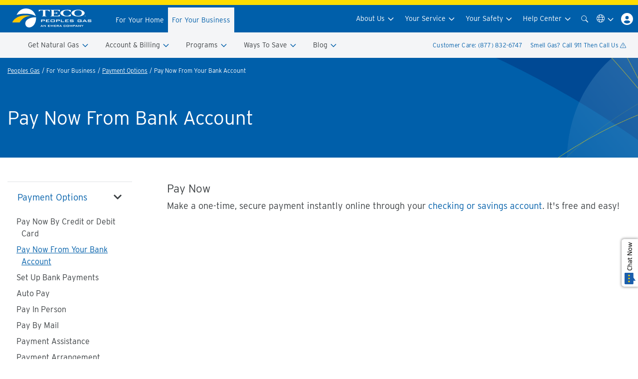

--- FILE ---
content_type: text/html; charset=utf-8
request_url: https://www.peoplesgas.com/business/payment-options/bank-account/
body_size: 23616
content:

<!DOCTYPE html>
<html lang="en">
<head>
    <meta charset="utf-8" />
    <meta http-equiv="X-UA-Compatible" content="IE=10" />
    <meta name="viewport" content="width=device-width, initial-scale=1.0" />
            <title>Pay Now From Bank Account    </title>
            <meta property="og:title" content="Pay Now From Bank Account" />


            <meta name="description" content="For business customers." />
        <meta property="og:description" content="For business customers." />
        <meta property="twitter:description" content="For business customers." />


    <meta property="og:type" content="website" />
    <meta property="twitter:card" content="summary_large_image" />
    <meta property="og:url" content="https://www.peoplesgas.com/business/payment-options/bank-account/" />
    <meta charset="utf-8" />
    <meta name="viewport" content="width=device-width, initial-scale=1" />
        <meta name="google-site-verification" content="1zQKmBdoqXLkSZ8RuwvoS5PEr8KFhTRrboc15dwkuk4" />

    <link rel="icon" type="image/png" href="/Assets/static/images/favicon.png" />

        <link rel="stylesheet" href="https://cdnjs.cloudflare.com/ajax/libs/Swiper/4.5.0/css/swiper.min.css">


                <link rel="stylesheet" href="/assets/styles/themes/bootstrap.peoplesgas.css?v=1.4.9428.31379" />

        <script src="https://ajax.googleapis.com/ajax/libs/jquery/3.6.0/jquery.min.js" type="text/javascript"></script>
        <script src="https://cdnjs.cloudflare.com/ajax/libs/popper.js/1.14.7/umd/popper.min.js"
                integrity="sha384-UO2eT0CpHqdSJQ6hJty5KVphtPhzWj9WO1clHTMGa3JDZwrnQq4sF86dIHNDz0W1"
                crossorigin="anonymous"></script>
        <script src="https://stackpath.bootstrapcdn.com/bootstrap/4.3.1/js/bootstrap.min.js"
                integrity="sha384-JjSmVgyd0p3pXB1rRibZUAYoIIy6OrQ6VrjIEaFf/nJGzIxFDsf4x0xIM+B07jRM"
                crossorigin="anonymous"></script>
        <script src="https://cdnjs.cloudflare.com/ajax/libs/Swiper/4.5.0/js/swiper.min.js"></script>

    <script src="/bundles/js?v="></script>


    <!-- Font Awesome Library - pointing to downloaded local js file to get all icons -->
    <script src="https://kit.fontawesome.com/e44bada259.js" crossorigin="anonymous"></script>

    <!-- Google Tag Manager -->
    <script>
        (function (w, d, s, l, i) {
            w[l] = w[l] || []; w[l].push({
        'gtm.start':
                    new Date().getTime(), event: 'gtm.js'
            }); var f = d.getElementsByTagName(s)[0],
                j = d.createElement(s), dl = l != 'dataLayer' ? '&l=' + l : ''; j.async = true; j.src =
                    'https://www.googletagmanager.com/gtm.js?id=' + i + dl; f.parentNode.insertBefore(j, f);
        })(window, document, 'script', 'dataLayer', 'GTM-TWL9S7');
    </script>
    <!-- End Google Tag Manager -->
    <!--BEGIN QUALTRICS WEBSITE FEEDBACK SNIPPET-->
    <script type='text/javascript'>
        (function () {
            var g = function (e, h, f, g) {
                this.get = function (a) { for (var a = a + "=", c = document.cookie.split(";"), b = 0, e = c.length; b < e; b++) { for (var d = c[b]; " " == d.charAt(0);)d = d.substring(1, d.length); if (0 == d.indexOf(a)) return d.substring(a.length, d.length) } return null };
                this.set = function (a, c) { var b = "", b = new Date; b.setTime(b.getTime() + 6048E5); b = "; expires=" + b.toGMTString(); document.cookie = a + "=" + c + b + "; path=/; " };
                this.check = function () { var a = this.get(f); if (a) a = a.split(":"); else if (100 != e) "v" == h && (e = Math.random() >= e / 100 ? 0 : 100), a = [h, e, 0], this.set(f, a.join(":")); else return !0; var c = a[1]; if (100 == c) return !0; switch (a[0]) { case "v": return !1; case "r": return c = a[2] % Math.floor(100 / c), a[2]++ , this.set(f, a.join(":")), !c }return !0 };
                this.go = function () { if (this.check()) { var a = document.createElement("script"); a.type = "text/javascript"; a.src = g; document.body && document.body.appendChild(a) } };
                this.start = function () { var t = this; "complete" !== document.readyState ? window.addEventListener ? window.addEventListener("load", function () { t.go() }, !1) : window.attachEvent && window.attachEvent("onload", function () { t.go() }) : t.go() };
            };
            try { (new g(100, "r", "QSI_S_ZN_bkd957CnRK8hgRo", "https://znbkd957cnrk8hgro-teco.siteintercept.qualtrics.com/SIE/?Q_ZID=ZN_bkd957CnRK8hgRo")).start() } catch (i) { }
        })();
    </script>
    <div id='ZN_bkd957CnRK8hgRo'><!--DO NOT REMOVE-CONTENTS PLACED HERE--></div>
    <!--END WEBSITE FEEDBACK SNIPPET-->

    <link href="https://www.peoplesgas.com/business/payment-options/bank-account/" rel="canonical" />
    
    <link href="/bundles/css?v=_p7ShNZlON-jBu0tNvFBAPuI7zHiSzOijYQJZHogVAs1" rel="stylesheet"/>

     

    <!-- Language Toggle -->
    <script type="text/javascript" src="https://cdn.weglot.com/weglot.min.js"></script>
    <script src="/Assets/scripts/languageToggle.js"></script>
    <script>
        const apiKey = 'wg_074b069772f889992cba6c6a795326473';
        initializeLanguageToggle(apiKey);
    </script>
    <!-- Language Toggle -->

<script type="text/javascript">var appInsights=window.appInsights||function(config){function t(config){i[config]=function(){var t=arguments;i.queue.push(function(){i[config].apply(i,t)})}}var i={config:config},u=document,e=window,o="script",s="AuthenticatedUserContext",h="start",c="stop",l="Track",a=l+"Event",v=l+"Page",r,f;setTimeout(function(){var t=u.createElement(o);t.src=config.url||"https://js.monitor.azure.com/scripts/a/ai.0.js";u.getElementsByTagName(o)[0].parentNode.appendChild(t)});try{i.cookie=u.cookie}catch(y){}for(i.queue=[],r=["Event","Exception","Metric","PageView","Trace","Dependency"];r.length;)t("track"+r.pop());return t("set"+s),t("clear"+s),t(h+a),t(c+a),t(h+v),t(c+v),t("flush"),config.disableExceptionTracking||(r="onerror",t("_"+r),f=e[r],e[r]=function(config,t,u,e,o){var s=f&&f(config,t,u,e,o);return s!==!0&&i["_"+r](config,t,u,e,o),s}),i}({instrumentationKey:"66c7909c-6259-43b6-9fd1-a4c9d2ff1d05",sdkExtension:"a"});window.appInsights=appInsights;appInsights.queue&&appInsights.queue.length===0&&appInsights.trackPageView();</script></head>
<body>

        
    







<header class="sticky-top">
    <div class="xl-header">
        <nav class="navbar navbar-expand-lg navbar-light nav-header">
            <div class="max-width-container d-flex">
                <a id="navbar-brand" class="navbar-brand" href="/#" title="Top of Page">
                    <img src="/assets/static/images/logos/logo_peoplesgas_new.svg" alt=""
                         width="208" height="38" />
                </a>
                <span class="navbar-text">
                    <ul class="navbar-nav mr-auto">
                        <li class="nav-item active" id="lihome">
                            <a class="nav-link  te-nav " href="#" id="lnkHome">For Your Home</a>
                        </li>
                        <li class="nav-item" id="libusiness">
                            <a class="nav-link  te-nav " href="#" id="lnkBusiness">For Your Business</a>
                        </li>
                    </ul>
                </span>
                <button id="toggleIconButton" class="navbar-toggler" type="button" data-toggle="collapse"
                        data-target="#navbarSupportedContent" aria-controls="navbarSupportedContent"
                        aria-expanded="false" aria-label="Toggle navigation">
                    <i class="fal fa-bars toggle-burger-icon" id="toggleIconChange" style="display: block;"></i>
                    <i class="fal fa-x toggle-x-icon" id="toggleIconChange3" style="display: none;"></i>
                </button>
                <div class="collapse navbar-collapse navbar-right" id="navbarSupportedContent">
                    
                    <ul class="navbar-nav ml-auto">



<li class="nav-item">

    <div class="dropdown position-static">
        <button class="btn btn-secondary dropdown-toggle global-nav" type="button" id="aboutUsDropdownMenuButton" data-toggle="dropdown" aria-haspopup="true" aria-expanded="true">
            About Us
            <svg class="icon " focusable="false">
                <use xlink:href="/assets/static/icons/caret-down.svg#asset">
                </use>
            </svg>
        </button>
        <div class="dropdown-menu " aria-labelledby="aboutUsDropdownMenuButton">
            <div class="d-flex flex-row">

                <div class="mr-5">




        <p class="dropdown-menu-subheader"><a href="https://floridasenergy.com/">Florida&#39;s Energy</a></p>
    <div class="submenu-navbar-nav">


    </div>



        <p class="dropdown-menu-subheader">Sustainability</p>
    <div class="submenu-navbar-nav">

                <a class="global-nav" href="/company/environment/">Our Environmental Commitment</a> 
                <a class="global-nav" href="/altfuel/">Alternative Fuels</a> 

    </div>



        <p class="dropdown-menu-subheader">Our Culture</p>
    <div class="submenu-navbar-nav">

                <a class="global-nav" href="/company/about/">About Us</a> 
                <a class="global-nav" href="/company/about/culture/">Mission &amp; Vision</a> 

    </div>



        <p class="dropdown-menu-subheader"><a href="/company/ournaturalgassystem/">Our Natural Gas System</a></p>
    <div class="submenu-navbar-nav">


    </div>

                </div>

                <div class=" mr-1 ">




        <p class="dropdown-menu-subheader">Community</p>
    <div class="submenu-navbar-nav">

                <a class="global-nav" href="/company/community/">Community</a> 
                <a class="global-nav" href="/company/community/volunteerism/">Volunteerism</a> 
                <a class="global-nav" href="/company/community/share/">Share</a> 
                <a class="global-nav" href="/company/community/corporate-citizenship/">Corporate Citizenship</a> 
                <a class="global-nav" href="/company/community/community-assistance/">Community Assistance</a> 

    </div>



        <p class="dropdown-menu-subheader">Governance</p>
    <div class="submenu-navbar-nav">

                <a class="global-nav" href="/company/about/executiveleadership/">Executive Leadership</a> 
                <a class="global-nav" href="/company/about/boardofdirectors/">Board of Directors</a> 
                <a class="global-nav" href="/company/about/governance/">Compliance and Reporting</a> 

    </div>



        <p class="dropdown-menu-subheader"><a href="https://jobs.tecoenergy.com/peoples_gas_system/">Careers</a></p>
    <div class="submenu-navbar-nav">


    </div>



        <p class="dropdown-menu-subheader"><a href="/blog/">Blog</a></p>
    <div class="submenu-navbar-nav">


    </div>



        <p class="dropdown-menu-subheader"><a href="/mediacenter/">Media Center</a></p>
    <div class="submenu-navbar-nav">


    </div>



        <p class="dropdown-menu-subheader"><a href="/company/about/logos/">Our Brand</a></p>
    <div class="submenu-navbar-nav">


    </div>
                </div>

            </div>
        </div>
    </div>

</li>


<li class="nav-item">

    <div class="dropdown position-static">
        <button class="btn btn-secondary dropdown-toggle global-nav" type="button" id="3633abf4-03ea-4078-b00f-12339c3be30a" data-toggle="dropdown" aria-haspopup="true" aria-expanded="true">
            Your Service
            <svg class="icon " focusable="false">
                <use xlink:href="/assets/static/icons/caret-down.svg#asset">
                </use>
            </svg>
        </button>
        <div class="dropdown-menu " aria-labelledby="3633abf4-03ea-4078-b00f-12339c3be30a">
            <div class="d-flex flex-row">

                <div class="mr-5">




        <p class="dropdown-menu-subheader"><a href="/zipcodecheck/">Check Gas Availability</a></p>
    <div class="submenu-navbar-nav">


    </div>



        <p class="dropdown-menu-subheader"><a href="https://account.tecoenergy.com/Service/landingpage">Start, Transfer, or Stop Service</a></p>
    <div class="submenu-navbar-nav">


    </div>



        <p class="dropdown-menu-subheader">Piping and Meters</p>
    <div class="submenu-navbar-nav">

                <a class="global-nav" href="/company/ournaturalgassystem/yournaturalgasservice/customerownedpiping/">Customer-Owned Piping</a> 
                <a class="global-nav" href="/company/ournaturalgassystem/yournaturalgasservice/interiorpiping/">Interior Piping</a> 
                <a class="global-nav" href="/company/ournaturalgassystem/yournaturalgasservice/csst/">Corrugated Stainless Steel Tubing</a> 
                <a class="global-nav" href="/company/ournaturalgassystem/excessflowvalves/">Excess Flow Valves</a> 
                <a class="global-nav" href="/company/ournaturalgassystem/yournaturalgasservice/meteraccess/">Meter Access</a> 

    </div>



        <p class="dropdown-menu-subheader"><a href="/company/ournaturalgassystem/systemupgrades/">System Upgrades</a></p>
    <div class="submenu-navbar-nav">


    </div>



        <p class="dropdown-menu-subheader"><a href="/company/ournaturalgassystem/naturalgasoutages/">Natural Gas Outages</a></p>
    <div class="submenu-navbar-nav">


    </div>

                </div>

                <div class=" mr-1 ">




        <p class="dropdown-menu-subheader">Rates and Charges</p>
    <div class="submenu-navbar-nav">

                <a class="global-nav" href="/rates/commitment/">Our Commitment to You</a> 
                <a class="global-nav" href="/rates/understanding/">Understanding Your Rates</a> 
                <a class="global-nav" href="/rates/residential/">Residential Rates</a> 
                <a class="global-nav" href="/rates/business/">Business Rates</a> 
                <a class="global-nav" href="/business/services/transportationservices/">Transportation Services</a> 
                <a class="global-nav" href="/business/services/informationalpostings/">Informational Postings</a> 
                <a class="global-nav" href="/business/services/informationalpostings/quorumportal/">Quorum Portal</a> 
                <a class="global-nav" href="/company/ournaturalgassystem/purchasedgasadjustment/">Purchased Gas Adjustment</a> 
                <a class="global-nav" href="/company/ournaturalgassystem/grossreceipttaxinformation/">Gross Receipt Tax Information</a> 
                <a class="global-nav" href="/company/ournaturalgassystem/tariff/">Tariff</a> 
                <a class="global-nav" href="/rates/faq/" title="Frequently Asked Questions">Frequently Asked Questions</a> 

    </div>
                </div>

            </div>
        </div>
    </div>

</li>


<li class="nav-item">

    <div class="dropdown position-static">
        <button class="btn btn-secondary dropdown-toggle global-nav" type="button" id="e99ba6b9-cb64-4c8d-9087-62a1820b2792" data-toggle="dropdown" aria-haspopup="true" aria-expanded="true">
            Your Safety
            <svg class="icon " focusable="false">
                <use xlink:href="/assets/static/icons/caret-down.svg#asset">
                </use>
            </svg>
        </button>
        <div class="dropdown-menu " aria-labelledby="e99ba6b9-cb64-4c8d-9087-62a1820b2792">
            <div class="d-flex flex-row">

                <div class="mr-5">




        <p class="dropdown-menu-subheader">Natural Gas Safety</p>
    <div class="submenu-navbar-nav">

                <a class="global-nav" href="/safety/">Natural Gas Safety</a> 
                <a class="global-nav" href="/safety/if-you-smell-gas/">If You Smell Gas</a> 
                <a class="global-nav" href="/safety/carbon-monoxide-safety/">Carbon Monoxide Safety</a> 
                <a class="global-nav" href="/safety/storm-safety/">Storm Safety</a> 
                <a class="global-nav" href="/safety/safety-tips/">Safety Tips</a> 
                <a class="global-nav" href="/safety/pipeline-awareness/">Pipeline Awareness</a> 
                <a class="global-nav" href="/contact/">Report a Concern</a> 
                <a class="global-nav" href="/safety/call-before-you-dig/">Call Before You Dig</a> 

    </div>

                </div>

                <div class=" mr-1 ">




        <p class="dropdown-menu-subheader">Smell Natural Gas - Get Away!</p>
    <div class="submenu-navbar-nav">

                <a class="global-nav" href="/safety/if-you-smell-gas/">Call 911 - Then Call Us</a> 
                <a class="global-nav" href="tel:(877) 832-6747">(877) 832-6747</a> 

    </div>
                </div>

            </div>
        </div>
    </div>

</li>


<li class="nav-item">

    <div class="dropdown position-static">
        <button class="btn btn-secondary dropdown-toggle global-nav" type="button" id="dda66ffc-d13a-4e5c-a750-d52a4cb73fe5" data-toggle="dropdown" aria-haspopup="true" aria-expanded="true">
            Help Center
            <svg class="icon " focusable="false">
                <use xlink:href="/assets/static/icons/caret-down.svg#asset">
                </use>
            </svg>
        </button>
        <div class="dropdown-menu " aria-labelledby="dda66ffc-d13a-4e5c-a750-d52a4cb73fe5">
            <div class="d-flex flex-row">

                <div class="mr-5">




        <p class="dropdown-menu-subheader"><a href="/help/">FAQs</a></p>
    <div class="submenu-navbar-nav">


    </div>



        <p class="dropdown-menu-subheader">Contact Us</p>
    <div class="submenu-navbar-nav">

                <a class="global-nav" href="/contact/">Contact Information</a> 
                <a class="global-nav" href="/business/services/commercialindustrialcontacts/">Commercial and Industrial Account Managers</a> 

    </div>

                </div>

                <div class=" mr-1 ">




        <p class="dropdown-menu-subheader">Resources</p>
    <div class="submenu-navbar-nav">

                <a class="global-nav" href="http://floridasenergy.com/">Florida&#39;s Energy</a> 
                <a class="global-nav" href="/49c5ca/siteassets/files/content/aysbrochure_eng.pdf">At Your Service Handbook</a> 
                <a class="global-nav" href="/residential/billing-options/understanding-your-bill/">Understanding Your Bill</a> 
                <a class="global-nav" href="/rates/understanding/">Rates and Charges</a> 
                <a class="global-nav" href="/safety/">Safety</a> 
                <a class="global-nav" href="/company/ournaturalgassystem/naturalgasfactslinks/">Natural Gas Facts</a> 
                <a class="global-nav" href="/company/ournaturalgassystem/naturalgasoutages/">Natural Gas Outages</a> 
                <a class="global-nav" href="/company/ournaturalgassystem/systemupgrades/">System Upgrades</a> 

    </div>



        <p class="dropdown-menu-subheader"><a href="/company/about/glossary/">Glossary of Energy-related Definitions</a></p>
    <div class="submenu-navbar-nav">


    </div>
                </div>

            </div>
        </div>
    </div>

</li>

                    </ul>
                    <ul class="navbar-nav">
                        <li class="nav-item d-flex">
                            <div class="searchForm fade collapse" id="searchForm">
                                


    <form action="/search/" method="get">
        <input id="search" type="search" class="form-control mt-0" name="q"
               placeholder="Search" />
    </form>

                            </div>
                            <a class="nav-link ml-auto" href="#searchForm" data-target="#searchForm"
                               data-toggle="collapse">
                                <svg class="search-icon">
                                    <use xlink:href="/assets/static/icons/search.svg#asset">
                                    </use>
                                </svg>
                            </a>
                        </li>
                    </ul>
                    <ul class="navbar-nav">
                        <li>
                            <div id="languageToggle" class="dropdown language-toggle" style="display: none">
                                <a class="nav-link dropdown-toggle"
                                   id="languageDropdown"
                                   href="#"
                                   data-toggle="dropdown"
                                   aria-haspopup="true"
                                   aria-expanded="false">
                                    <i class="fal fa-globe"></i>
                                    <svg class="icon " focusable="false">
                                        <use xlink:href="/assets/static/icons/caret-down.svg#asset"></use>
                                    </svg>
                                </a>

                                <ul id="languageToggleMenu" class="dropdown-menu" aria-labelledby="languageDropdown">
                                </ul>
                            </div>
                        </li>
                    </ul>
                    <ul class="navbar-nav">
                        <li>
                            <div class="dropdown">
                                <a class="login-link" href="https://account.tecoenergy.com/" target="_blank">
                                    <i class="fas fa-user-circle"></i>
                                </a>
                            </div>
                        </li>
                    </ul>
                </div>
            </div>
        </nav>
        <nav class="navbar navbar-expand-lg navbar-light navbar-te">
            <div class="d-flex bottom-te-nav">
                <div class="max-width-container d-flex align-items-center">
                    <div class="flex-grow-1">
                        
                        <ul class="te-navbar-nav" id="homeNav">





<li class="nav-item">
    <div class="dropdown position-static">
        <a class="nav-link global-nav dropdown-toggle" style="outline: none;"
           id="getNaturalGasDropDownMenu" href="#" data-toggle="dropdown"
           aria-haspopup="true" aria-expanded="false">
            Get Natural Gas
            <svg class="icon " focusable="false">
                <use xlink:href="/assets/static/icons/caret-down.svg#asset">
                </use>
            </svg>
        </a>
        <div class="dropdown-menu dropdown-menu-secondary mt-0"
             aria-labelledby="getNaturalGasDropDownMenu">
            <div class="row">
                <div class="col-9">
                    <div class="d-flex flex-row ml-3">
                        <div class="mr-5">



        <p class="dropdown-menu-subheader">Get Natural Gas</p>
    <div class="submenu-navbar-nav">

                <a class="global-nav" href="/company/ournaturalgassystem/naturalgasfactslinks/">Benefits of Natural Gas</a> 
                <a class="global-nav" href="https://floridasenergy.com/">Florida&#39;s Energy</a> 
                <a class="global-nav" href="https://www.peoplesgascooking.com/">Cooking with Gas</a> 
                <a class="global-nav" href="/zipcodecheck/">Check Gas Availability</a> 
                <a class="global-nav" href="/residential/saveenergy/rebates/">Rebates</a> 

    </div>
                        </div>
                        <div class="mr-5">
                        </div>
                        <div class="mr-5">
                        </div>
                        <div class="mr-1">
                        </div>
                    </div>
                </div>
            </div>
        </div>
    </div>
</li>




<li class="nav-item">
    <div class="dropdown position-static">
        <a class="nav-link global-nav dropdown-toggle" style="outline: none;"
           id="getNaturalGasDropDownMenu" href="#" data-toggle="dropdown"
           aria-haspopup="true" aria-expanded="false">
            Account &amp; Billing
            <svg class="icon " focusable="false">
                <use xlink:href="/assets/static/icons/caret-down.svg#asset">
                </use>
            </svg>
        </a>
        <div class="dropdown-menu dropdown-menu-secondary mt-0"
             aria-labelledby="getNaturalGasDropDownMenu">
            <div class="row">
                <div class="col-9">
                    <div class="d-flex flex-row ml-3">
                        <div class="mr-5">



        <p class="dropdown-menu-subheader">About Your Bill</p>
    <div class="submenu-navbar-nav">

                <a class="global-nav" href="/residential/billing-options/understanding-your-bill/">Understanding Your Bill</a> 
                <a class="global-nav" href="/company/ournaturalgassystem/understandingyournaturalgascharges/">Natural Gas Charges</a> 

    </div>
                        </div>
                        <div class="mr-5">



        <p class="dropdown-menu-subheader">Payment</p>
    <div class="submenu-navbar-nav">

                <a class="global-nav" href="/residential/payment-options/">Payment Options</a> 
                <a class="global-nav" href="/residential/payment-options/auto-pay/">Auto Pay</a> 
                <a class="global-nav" href="/residential/payment-options/bank-account/">Pay via Bank Account</a> 
                <a class="global-nav" href="/residential/payment-options/bank-payments/">Bank Payments</a> 
                <a class="global-nav" href="/residential/payment-options/pay-by-card/">Pay By Card or Digital Wallet</a> 
                <a class="global-nav" href="/residential/payment-options/pay-by-mail/">Pay By Mail</a> 
                <a class="global-nav" href="/residential/payment-options/pay-in-person/">Pay In Person</a> 
                <a class="global-nav" href="/residential/payment-options/payment-assistance/">Payment Assistance</a> 
                <a class="global-nav" href="/residential/payment-options/payment-arrangement/">Payment Arrangement</a> 

    </div>
                        </div>
                        <div class="mr-5">



        <p class="dropdown-menu-subheader">Billing</p>
    <div class="submenu-navbar-nav">

                <a class="global-nav" href="/residential/billing-options/">Billing Options</a> 
                <a class="global-nav" href="/residential/billing-options/paperless-billing/">Paperless Billing</a> 
                <a class="global-nav" href="/residential/billing-options/account-billing-inquiry/">Account Billing Inquiry</a> 
                <a class="global-nav" href="/residential/billing-options/budget-billing/">Budget Billing</a> 
                <a class="global-nav" href="/residential/billing-options/due-date-plus/">Fixed Income Billing</a> 
                <a class="global-nav" href="/residential/payment-options/third-party-notification/">Third Party Notification</a> 

    </div>
                        </div>
                        <div class="mr-1">



        <p class="dropdown-menu-subheader">Services</p>
    <div class="submenu-navbar-nav">

                <a class="global-nav" href="/residential/start-service/">Natural Gas Service</a> 
                <a class="global-nav" href="https://account.tecoenergy.com/Service/landingpage">Start, Transfer, or Stop Service</a> 
                <a class="global-nav" href="/residential/start-service/fumigation/" title="Tenting and Fumigation">Tenting and Fumigation</a> 
                <a class="global-nav" href="/company/ournaturalgassystem/yournaturalgasservice/">Natural Gas Service</a> 
                <a class="global-nav" href="https://porch.com/move-in/dashboard/landing?partner=TECO">TECO Connects Moving Service</a> 
                <a class="global-nav" href="/residential/start-service/deposit-options/">Deposit Options</a> 
                <a class="global-nav" href="/residential/start-service/fumigation/">Medical Watch</a> 

    </div>
                        </div>
                    </div>
                </div>
            </div>
        </div>
    </div>
</li>




<li class="nav-item">
    <div class="dropdown position-static">
        <a class="nav-link global-nav dropdown-toggle" style="outline: none;"
           id="getNaturalGasDropDownMenu" href="#" data-toggle="dropdown"
           aria-haspopup="true" aria-expanded="false">
            Programs
            <svg class="icon " focusable="false">
                <use xlink:href="/assets/static/icons/caret-down.svg#asset">
                </use>
            </svg>
        </a>
        <div class="dropdown-menu dropdown-menu-secondary mt-0"
             aria-labelledby="getNaturalGasDropDownMenu">
            <div class="row">
                <div class="col-9">
                    <div class="d-flex flex-row ml-3">
                        <div class="mr-5">



        <p class="dropdown-menu-subheader">Programs</p>
    <div class="submenu-navbar-nav">

                <a class="global-nav" href="/residential/services/">Services</a> 
                <a class="global-nav" href="/residential/services/appliancesandsales/">Find a Contractor</a> 
                <a class="global-nav" href="/residential/services/waterheaterpaymentplans/">Water Heater Payment Plans</a> 
                <a class="global-nav" href="/residential/services/homewarrantyservices/">Home Warranty</a> 
                <a class="global-nav" href="/residential/services/interiorpipingpaymentplan/">Interior Piping Payment Plan</a> 
                <a class="global-nav" href="/ghp/">Gas Heat Pump</a> 

    </div>
                        </div>
                        <div class="mr-5">
                        </div>
                        <div class="mr-5">
                        </div>
                        <div class="mr-1">
                        </div>
                    </div>
                </div>
            </div>
        </div>
    </div>
</li>




<li class="nav-item">
    <div class="dropdown position-static">
        <a class="nav-link global-nav dropdown-toggle" style="outline: none;"
           id="getNaturalGasDropDownMenu" href="#" data-toggle="dropdown"
           aria-haspopup="true" aria-expanded="false">
            Ways To Save
            <svg class="icon " focusable="false">
                <use xlink:href="/assets/static/icons/caret-down.svg#asset">
                </use>
            </svg>
        </a>
        <div class="dropdown-menu dropdown-menu-secondary mt-0"
             aria-labelledby="getNaturalGasDropDownMenu">
            <div class="row">
                <div class="col-9">
                    <div class="d-flex flex-row ml-3">
                        <div class="mr-5">



        <p class="dropdown-menu-subheader">Ways To Save</p>
    <div class="submenu-navbar-nav">

                <a class="global-nav" href="/residential/saveenergy/">Save Energy</a> 
                <a class="global-nav" href="/residential/saveenergy/energyaudit/">Energy Audit</a> 
                <a class="global-nav" href="/residential/saveenergy/energycalculators/">Energy Calculators</a> 
                <a class="global-nav" href="/residential/saveenergy/savingstips/">Savings Tips</a> 

    </div>
                        </div>
                        <div class="mr-5">
                        </div>
                        <div class="mr-5">



        <p class="dropdown-menu-subheader">Rebates</p>
    <div class="submenu-navbar-nav">

                <a class="global-nav" href="/residential/saveenergy/rebates/">Rebates Overview</a> 
                <a class="global-nav" href="/residential/saveenergy/rebates/waterheating/">Water Heating</a> 
                <a class="global-nav" href="/residential/saveenergy/rebates/cooking/">Cooking</a> 
                <a class="global-nav" href="/residential/saveenergy/rebates/clothesdrying/">Clothes Drying</a> 
                <a class="global-nav" href="/residential/saveenergy/rebates/heatingandcooling/">Heating and Cooling</a> 

    </div>
                        </div>
                        <div class="mr-1">
                        </div>
                    </div>
                </div>
            </div>
        </div>
    </div>
</li>




<li class="nav-item">
    <div class="dropdown position-static">
        <a class="nav-link global-nav dropdown-toggle" style="outline: none;"
           id="getNaturalGasDropDownMenu" href="#" data-toggle="dropdown"
           aria-haspopup="true" aria-expanded="false">
            Blog
            <svg class="icon " focusable="false">
                <use xlink:href="/assets/static/icons/caret-down.svg#asset">
                </use>
            </svg>
        </a>
        <div class="dropdown-menu dropdown-menu-secondary mt-0"
             aria-labelledby="getNaturalGasDropDownMenu">
            <div class="row">
                <div class="col-9">
                    <div class="d-flex flex-row ml-3">
                        <div class="mr-5">



        <p class="dropdown-menu-subheader">Blog</p>
    <div class="submenu-navbar-nav">

                <a class="global-nav" href="/blog/">Natural Gas Blog</a> 
                <a class="global-nav" href="/blog/?category=8066">About Us</a> 
                <a class="global-nav" href="/blog/?category=8084">Cooking With Natural Gas</a> 
                <a class="global-nav" href="/blog/?category=8052">For Your Business</a> 
                <a class="global-nav" href="/blog/?category=8047">For Your Home</a> 
                <a class="global-nav" href="/blog/?category=8053">For Your Safety</a> 
                <a class="global-nav" href="/blog/?category=8051">In Our Communities</a> 
                <a class="global-nav" href="/blog/?category=8064">Sustainability</a> 
                <a class="global-nav" href="/blog/?category=18265">Team Member Stories</a> 

    </div>
                        </div>
                        <div class="mr-5">
                        </div>
                        <div class="mr-5">
                        </div>
                        <div class="mr-1">
                        </div>
                    </div>
                </div>
            </div>
        </div>
    </div>
</li>
                        </ul>
                        
                        <ul class="te-navbar-nav" id="businessNav" style="display: none;">





<li class="nav-item">
    <div class="dropdown position-static">
        <a class="nav-link global-nav dropdown-toggle" style="outline: none;"
           id="getNaturalGasDropDownMenu" href="#" data-toggle="dropdown"
           aria-haspopup="true" aria-expanded="false">
            Get Natural Gas
            <svg class="icon " focusable="false">
                <use xlink:href="/assets/static/icons/caret-down.svg#asset">
                </use>
            </svg>
        </a>
        <div class="dropdown-menu dropdown-menu-secondary mt-0"
             aria-labelledby="getNaturalGasDropDownMenu">
            <div class="row">
                <div class="col-9">
                    <div class="d-flex flex-row ml-3">
                        <div class="mr-5">



        <p class="dropdown-menu-subheader">Get Natural Gas</p>
    <div class="submenu-navbar-nav">

                <a class="global-nav" href="/company/ournaturalgassystem/naturalgasfactslinks/">Benefits of Natural Gas</a> 
                <a class="global-nav" href="http://floridasenergy.com/">Florida&#39;s Energy</a> 
                <a class="global-nav" href="/company/naturalgasvehicles/">Natural Gas Fleets</a> 
                <a class="global-nav" href="/zipcodecheck/">Check Gas Availability</a> 
                <a class="global-nav" href="/NewServiceforBiz/">New Service Installation Steps</a> 
                <a class="global-nav" href="/business/saveenergy/rebates/">Rebates</a> 

    </div>
                        </div>
                        <div class="mr-5">
                        </div>
                        <div class="mr-5">
                        </div>
                        <div class="mr-1">
                        </div>
                    </div>
                </div>
            </div>
        </div>
    </div>
</li>




<li class="nav-item">
    <div class="dropdown position-static">
        <a class="nav-link global-nav dropdown-toggle" style="outline: none;"
           id="getNaturalGasDropDownMenu" href="#" data-toggle="dropdown"
           aria-haspopup="true" aria-expanded="false">
            Account &amp; Billing
            <svg class="icon " focusable="false">
                <use xlink:href="/assets/static/icons/caret-down.svg#asset">
                </use>
            </svg>
        </a>
        <div class="dropdown-menu dropdown-menu-secondary mt-0"
             aria-labelledby="getNaturalGasDropDownMenu">
            <div class="row">
                <div class="col-9">
                    <div class="d-flex flex-row ml-3">
                        <div class="mr-5">



        <p class="dropdown-menu-subheader">About Your Bill</p>
    <div class="submenu-navbar-nav">

                <a class="global-nav" href="/business/billing-options/understanding-your-bill/">Understanding Your Bill</a> 
                <a class="global-nav" href="/company/ournaturalgassystem/understandingyournaturalgascharges/">Natural Gas Charges</a> 

    </div>
                        </div>
                        <div class="mr-5">



        <p class="dropdown-menu-subheader">Payment</p>
    <div class="submenu-navbar-nav">

                <a class="global-nav" href="/business/payment-options/">Payment Options</a> 
                <a class="global-nav" href="/business/payment-options/auto-pay/">Auto Pay</a> 
                <a class="global-nav" href="/business/payment-options/bank-account/">Pay via Bank Account</a> 
                <a class="global-nav" href="/business/payment-options/bank-payments/">Bank Payments</a> 
                <a class="global-nav" href="/business/payment-options/pay-by-card/">Pay By Card or Digital Wallet</a> 
                <a class="global-nav" href="/business/payment-options/pay-by-mail/">Pay By Mail</a> 
                <a class="global-nav" href="/business/payment-options/pay-in-person/">Pay In Person</a> 
                <a class="global-nav" href="/business/payment-options/payment-assistance/">Payment Assistance</a> 
                <a class="global-nav" href="/business/payment-options/payment-arrangement/">Payment Arrangement</a> 

    </div>
                        </div>
                        <div class="mr-5">



        <p class="dropdown-menu-subheader">Billing</p>
    <div class="submenu-navbar-nav">

                <a class="global-nav" href="/business/billing-options/">Billing Options</a> 
                <a class="global-nav" href="/business/billing-options/paperless-billing/">Paperless Billing</a> 
                <a class="global-nav" href="/business/billing-options/account-billing-inquiry/">Account Billing Inquiry</a> 
                <a class="global-nav" href="/business/billing-options/budget-billing/">Budget Billing</a> 
                <a class="global-nav" href="/business/billing-options/summary-billing/">Summary Billing</a> 
                <a class="global-nav" href="/business/billing-options/edi/">Electronic Data Interchange</a> 

    </div>
                        </div>
                        <div class="mr-1">



        <p class="dropdown-menu-subheader">Services</p>
    <div class="submenu-navbar-nav">

                <a class="global-nav" href="/business/start-service/">Natural Gas Service</a> 
                <a class="global-nav" href="https://account.tecoenergy.com/Service/landingpage">Start, Transfer, or Stop Service</a> 
                <a class="global-nav" href="/business/start-service/bizfumigation/" title="Tenting and Fumigation">Tenting and Fumigation</a> 
                <a class="global-nav" href="/company/ournaturalgassystem/yournaturalgasservice/">Natural Gas Service</a> 
                <a class="global-nav" href="/business/start-service/deposit-options/">Deposit Options</a> 
                <a class="global-nav" href="/business/start-service/multiunithousing/">Multi-Unit Housing</a> 

    </div>
                        </div>
                    </div>
                </div>
            </div>
        </div>
    </div>
</li>




<li class="nav-item">
    <div class="dropdown position-static">
        <a class="nav-link global-nav dropdown-toggle" style="outline: none;"
           id="getNaturalGasDropDownMenu" href="#" data-toggle="dropdown"
           aria-haspopup="true" aria-expanded="false">
            Programs
            <svg class="icon " focusable="false">
                <use xlink:href="/assets/static/icons/caret-down.svg#asset">
                </use>
            </svg>
        </a>
        <div class="dropdown-menu dropdown-menu-secondary mt-0"
             aria-labelledby="getNaturalGasDropDownMenu">
            <div class="row">
                <div class="col-9">
                    <div class="d-flex flex-row ml-3">
                        <div class="mr-5">



        <p class="dropdown-menu-subheader">Programs</p>
    <div class="submenu-navbar-nav">

                <a class="global-nav" href="/business/services/">Services</a> 
                <a class="global-nav" href="/business/services/naturalgasequipment/">Natural Gas Equipment</a> 
                <a class="global-nav" href="/business/services/commercialindustrialcontacts/">Commercial and Industrial Account Managers</a> 
                <a class="global-nav" href="/business/services/transportationservices/">Transportation Services</a> 

    </div>
                        </div>
                        <div class="mr-5">
                        </div>
                        <div class="mr-5">



        <p class="dropdown-menu-subheader"><a href="/business/services/appliancesandsales/">Appliances and Sales</a></p>
    <div class="submenu-navbar-nav">


    </div>



        <p class="dropdown-menu-subheader"><a href="/altfuel/">Alternative Fuels</a></p>
    <div class="submenu-navbar-nav">


    </div>



        <p class="dropdown-menu-subheader"><a href="/ghp/">Gas Heat Pump</a></p>
    <div class="submenu-navbar-nav">


    </div>



        <p class="dropdown-menu-subheader"><a href="https://www.peoplesgasbuilders.com/">Peoples Gas for Builders</a></p>
    <div class="submenu-navbar-nav">


    </div>
                        </div>
                        <div class="mr-1">
                        </div>
                    </div>
                </div>
            </div>
        </div>
    </div>
</li>




<li class="nav-item">
    <div class="dropdown position-static">
        <a class="nav-link global-nav dropdown-toggle" style="outline: none;"
           id="getNaturalGasDropDownMenu" href="#" data-toggle="dropdown"
           aria-haspopup="true" aria-expanded="false">
            Ways To Save
            <svg class="icon " focusable="false">
                <use xlink:href="/assets/static/icons/caret-down.svg#asset">
                </use>
            </svg>
        </a>
        <div class="dropdown-menu dropdown-menu-secondary mt-0"
             aria-labelledby="getNaturalGasDropDownMenu">
            <div class="row">
                <div class="col-9">
                    <div class="d-flex flex-row ml-3">
                        <div class="mr-5">



        <p class="dropdown-menu-subheader">Rebates</p>
    <div class="submenu-navbar-nav">

                <a class="global-nav" href="/business/saveenergy/rebates/">Rebates Overview</a> 
                <a class="global-nav" href="/business/saveenergy/rebates/tanklesswaterheating/">Tankless Water Heating</a> 
                <a class="global-nav" href="/business/saveenergy/rebates/fryers/">Fryers</a> 
                <a class="global-nav" href="/business/saveenergy/rebates/clothesdrying/">Clothes Drying</a> 
                <a class="global-nav" href="/business/saveenergy/rebates/tankwaterheating/">Tank Water Heating</a> 
                <a class="global-nav" href="/business/saveenergy/rebates/cookingequipment/">Cooking Equipment</a> 
                <a class="global-nav" href="/business/saveenergy/rebates/gasspaceconditioning/">Gas Space Conditioning</a> 
                <a class="global-nav" href="/business/saveenergy/rebates/combinedheatandpowersystem/">Combined Heat and Power System</a> 
                <a class="global-nav" href="/business/saveenergy/rebates/newconstructionandcompleterenovations/">New Construction and Complete Renovations</a> 
                <a class="global-nav" href="/business/saveenergy/rebates/otherappliances/">Other Appliances</a> 

    </div>



        <p class="dropdown-menu-subheader"></p>
    <div class="submenu-navbar-nav">

                <a class="global-nav" href="/business/saveenergy/commercialenergyaudit/">Energy Audit</a> 

    </div>
                        </div>
                        <div class="mr-5">
                        </div>
                        <div class="mr-5">
                        </div>
                        <div class="mr-1">
                        </div>
                    </div>
                </div>
            </div>
        </div>
    </div>
</li>




<li class="nav-item">
    <div class="dropdown position-static">
        <a class="nav-link global-nav dropdown-toggle" style="outline: none;"
           id="getNaturalGasDropDownMenu" href="#" data-toggle="dropdown"
           aria-haspopup="true" aria-expanded="false">
            Blog
            <svg class="icon " focusable="false">
                <use xlink:href="/assets/static/icons/caret-down.svg#asset">
                </use>
            </svg>
        </a>
        <div class="dropdown-menu dropdown-menu-secondary mt-0"
             aria-labelledby="getNaturalGasDropDownMenu">
            <div class="row">
                <div class="col-9">
                    <div class="d-flex flex-row ml-3">
                        <div class="mr-5">



        <p class="dropdown-menu-subheader">Blog</p>
    <div class="submenu-navbar-nav">

                <a class="global-nav" href="/blog/">Natural Gas Blog</a> 
                <a class="global-nav" href="/blog/?category=8066">About Us</a> 
                <a class="global-nav" href="/blog/?category=8084">Cooking With Natural Gas</a> 
                <a class="global-nav" href="/blog/?category=8052">For Your Business</a> 
                <a class="global-nav" href="/blog/?category=8047">For Your Home</a> 
                <a class="global-nav" href="/blog/?category=8053">For Your Safety</a> 
                <a class="global-nav" href="/blog/?category=8051">In Our Communities</a> 
                <a class="global-nav" href="/blog/?category=8064">Sustainability</a> 
                <a class="global-nav" href="/blog/?category=18265">Team Member Stories</a> 

    </div>
                        </div>
                        <div class="mr-5">
                        </div>
                        <div class="mr-5">
                        </div>
                        <div class="mr-1">
                        </div>
                    </div>
                </div>
            </div>
        </div>
    </div>
</li>
                        </ul>
                    </div>
                    <div class="p-2">
                        <div class="d-flex ">
                                    <a href="/contact/" class="right-menu  mr-3 ">Customer Care: (877) 832-6747</a>

                                    <a href="/safety/if-you-smell-gas/" class="right-menu  mr-3 ">Smell Gas? Call 911 Then Call Us <i class="fa-light fa-triangle-exclamation teco-blue sup"></i></a>

                        </div>
                    </div>
                </div>
            </div>                    
        </nav>
    </div>

    <div class="md-header">
        <nav class="navbar navbar-toggleable-md navbar-light nav-header">
            <a id="navbar-brand" class="navbar-brand" href="/#" title="Top of Page">
                <img src="/assets/static/images/logos/logo_peoplesgas_new.svg" alt=""
                     width="208" height="38" />
            </a>

            <div class="dropdown position-static md-search ml-auto">
                <a class="nav-link ml-auto dropdown-toggle" id="md-searchForm" href="#"
                   data-toggle="dropdown" aria-haspopup="true" aria-expanded="false" onclick="closeMobileNavigation()">
                    <svg class="search-icon">
                        <use xlink:href="/assets/static/icons/search.svg#asset"></use>
                    </svg>
                    <svg class="close-icon">
                        <use xlink:href="/assets/static/icons/close.svg#asset"></use>
                    </svg>
                </a>
                <div id="md-searchForm" class="dropdown-menu mt-0 w-100 pl-2 pr-2" style="background-color: transparent;" aria-labelledby="md-searchForm">
                    <div class="d-flex pr-2" style="background-color: white;">
                        <div class="flex-grow-1 pr-3 md-search-input">
                            


    <form action="/search/" method="get">
        <input id="search" type="search" class="form-control mt-0" name="q"
               placeholder="Search" />
    </form>

                        </div>
                        <div>
                            <svg class="input-search-icon">
                                <use xlink:href="/assets/static/icons/search.svg#asset">
                                </use>
                            </svg>
                        </div>
                    </div>
                </div>
            </div>
            <div class="text-center my-1 ml-2 mr-0">
                <a
                    class="md-login-btn"
                    href="https://account.tecoenergy.com/"
                    target="_blank"
                ><i class="fas fa-user-circle"></i></a>
            </div>
            <div id="languageToggleMobile" class="dropdown language-toggle" style="display: none">
                <a class="nav-link dropdown-toggle"
                   id="languageDropdownMobile"
                   href="#"
                   data-toggle="dropdown"
                   aria-haspopup="true"
                   aria-expanded="false">
                    <i class="fal fa-globe"></i>
                    <svg class="icon " focusable="false">
                        <use xlink:href="/assets/static/icons/caret-down.svg#asset"></use>
                    </svg>
                </a>

                <ul id="languageToggleMenuMobile" class="dropdown-menu" aria-labelledby="languageDropdownMobile">
                </ul>
            </div>
            <button id="toggleIconButton2" class="navbar-toggler navbar-toggler-right md-navbar-toggler" type="button"
                    data-toggle="collapse" data-target="#navbarNavDropdown"
                    aria-controls="navbarNavDropdown" aria-expanded="false" aria-label="Toggle navigation">
                <i class="fal fa-bars toggle-burger-icon" id="toggleIconChange2" style="display: block;"></i>
                <i class="fal fa-x toggle-x-icon" id="toggleIconChange4" style="display: none;"></i>
            </button>
            <div class="collapse navbar-collapse md-toggler-menu" id="navbarNavDropdown">
                <div class="container" style="max-width: 100%;">
                    <div class="row w-100">
                        <div class="col-12 d-flex">
                            <div class="top-nav w-100">
                                <span class="navbar-text d-flex justify-content-around">
                                    <ul class="navbar-nav mr-auto   flex-row ">
                                        <li class="nav-item mr-3" id="limobilehome">
                                            <a class="nav-link  md-te-nav " id="lnkHomeMobile" href="#">
                                                For Your Home
                                            </a>
                                        </li>
                                        <li class="nav-item active" id="limobilebusiness">
                                            <a class="nav-link  md-te-nav " id="lnkBusinessMobile" href="#">
                                                For Your
                                                Business
                                            </a>
                                        </li>
                                    </ul>
                                </span>
                            </div>
                        </div>

                        <div class="col-12">
                            <ul class="navbar-nav" id="homeNavmobile">

                                





<li class="dropdown open w-100">
    <a href="#"
       class="dropdown-toggle nav-link-item nav-item-first-level"
       data-toggle="dropdown" aria-haspopup="true"
       aria-expanded="false">
Get Natural Gas        
        <svg class="icon " focusable="false">
            <use xlink:href="/assets/static/icons/caret-right.svg#asset">
            </use>
        </svg>
    </a>
    <div class="dropdown-menu nav-item-first-level-dropdown">
        <p class="nav-link-item nav-item-dropdown-header">

            <svg class="icon " focusable="false">
                <use xlink:href="/assets/static/icons/caret-left.svg#asset">
                </use>
            </svg>
Get Natural Gas                    </p>

            <form class="accordion" id="md-getnaturalgasaccordion-3f195705-eb2e-4aff-8231-9f1cc2544e8e">



<div>
        <a class="nav-link-item accordion-link" data-toggle="collapse"
           data-target="#getnaturalgas-getnaturalgascollapse-9267445f-6a5a-4dc5-939f-31c979961d0d"
           aria-controls="getnaturalgas-getnaturalgascollapse-9267445f-6a5a-4dc5-939f-31c979961d0d">
            Get Natural Gas

            <svg class="icon " focusable="false">
                <use xlink:href="/assets/static/icons/caret-right.svg#asset">
                </use>
            </svg>
        </a>
        <div id="getnaturalgas-getnaturalgascollapse-9267445f-6a5a-4dc5-939f-31c979961d0d"
             class="accordion-content collapse"
             aria-labelledby="headingOne"
             data-parent="#md-getnaturalgasaccordion-3f195705-eb2e-4aff-8231-9f1cc2544e8e">
                    <a class="accordion-nav" href="/company/ournaturalgassystem/naturalgasfactslinks/">Benefits of Natural Gas</a>
                    <a class="accordion-nav" href="https://floridasenergy.com/">Florida&#39;s Energy</a>
                    <a class="accordion-nav" href="https://www.peoplesgascooking.com/">Cooking with Gas</a>
                    <a class="accordion-nav" href="/zipcodecheck/">Check Gas Availability</a>
                    <a class="accordion-nav" href="/residential/saveenergy/rebates/">Rebates</a>
        </div>
</div>
                                                            </form>

    </div>
</li>





<li class="dropdown open w-100">
    <a href="#"
       class="dropdown-toggle nav-link-item nav-item-first-level"
       data-toggle="dropdown" aria-haspopup="true"
       aria-expanded="false">
Account &amp; Billing        
        <svg class="icon " focusable="false">
            <use xlink:href="/assets/static/icons/caret-right.svg#asset">
            </use>
        </svg>
    </a>
    <div class="dropdown-menu nav-item-first-level-dropdown">
        <p class="nav-link-item nav-item-dropdown-header">

            <svg class="icon " focusable="false">
                <use xlink:href="/assets/static/icons/caret-left.svg#asset">
                </use>
            </svg>
Account &amp; Billing                    </p>

            <form class="accordion" id="md-getnaturalgasaccordion-39d9720d-78ba-4485-8594-59023a2bae99">



<div>
        <a class="nav-link-item accordion-link" data-toggle="collapse"
           data-target="#getnaturalgas-getnaturalgascollapse-9fdd0099-cbc1-49f5-a272-d13e139c8d30"
           aria-controls="getnaturalgas-getnaturalgascollapse-9fdd0099-cbc1-49f5-a272-d13e139c8d30">
            About Your Bill

            <svg class="icon " focusable="false">
                <use xlink:href="/assets/static/icons/caret-right.svg#asset">
                </use>
            </svg>
        </a>
        <div id="getnaturalgas-getnaturalgascollapse-9fdd0099-cbc1-49f5-a272-d13e139c8d30"
             class="accordion-content collapse"
             aria-labelledby="headingOne"
             data-parent="#md-getnaturalgasaccordion-39d9720d-78ba-4485-8594-59023a2bae99">
                    <a class="accordion-nav" href="/residential/billing-options/understanding-your-bill/">Understanding Your Bill</a>
                    <a class="accordion-nav" href="/company/ournaturalgassystem/understandingyournaturalgascharges/">Natural Gas Charges</a>
        </div>
</div>
                


<div>
        <a class="nav-link-item accordion-link" data-toggle="collapse"
           data-target="#getnaturalgas-getnaturalgascollapse-60396d37-389d-4494-8934-ec3782e9ea5f"
           aria-controls="getnaturalgas-getnaturalgascollapse-60396d37-389d-4494-8934-ec3782e9ea5f">
            Payment

            <svg class="icon " focusable="false">
                <use xlink:href="/assets/static/icons/caret-right.svg#asset">
                </use>
            </svg>
        </a>
        <div id="getnaturalgas-getnaturalgascollapse-60396d37-389d-4494-8934-ec3782e9ea5f"
             class="accordion-content collapse"
             aria-labelledby="headingOne"
             data-parent="#md-getnaturalgasaccordion-39d9720d-78ba-4485-8594-59023a2bae99">
                    <a class="accordion-nav" href="/residential/payment-options/">Payment Options</a>
                    <a class="accordion-nav" href="/residential/payment-options/auto-pay/">Auto Pay</a>
                    <a class="accordion-nav" href="/residential/payment-options/bank-account/">Pay via Bank Account</a>
                    <a class="accordion-nav" href="/residential/payment-options/bank-payments/">Bank Payments</a>
                    <a class="accordion-nav" href="/residential/payment-options/pay-by-card/">Pay By Card or Digital Wallet</a>
                    <a class="accordion-nav" href="/residential/payment-options/pay-by-mail/">Pay By Mail</a>
                    <a class="accordion-nav" href="/residential/payment-options/pay-in-person/">Pay In Person</a>
                    <a class="accordion-nav" href="/residential/payment-options/payment-assistance/">Payment Assistance</a>
                    <a class="accordion-nav" href="/residential/payment-options/payment-arrangement/">Payment Arrangement</a>
        </div>
</div>
                


<div>
        <a class="nav-link-item accordion-link" data-toggle="collapse"
           data-target="#getnaturalgas-getnaturalgascollapse-d3127319-4d5c-446e-a5bc-254c11143a74"
           aria-controls="getnaturalgas-getnaturalgascollapse-d3127319-4d5c-446e-a5bc-254c11143a74">
            Billing

            <svg class="icon " focusable="false">
                <use xlink:href="/assets/static/icons/caret-right.svg#asset">
                </use>
            </svg>
        </a>
        <div id="getnaturalgas-getnaturalgascollapse-d3127319-4d5c-446e-a5bc-254c11143a74"
             class="accordion-content collapse"
             aria-labelledby="headingOne"
             data-parent="#md-getnaturalgasaccordion-39d9720d-78ba-4485-8594-59023a2bae99">
                    <a class="accordion-nav" href="/residential/billing-options/">Billing Options</a>
                    <a class="accordion-nav" href="/residential/billing-options/paperless-billing/">Paperless Billing</a>
                    <a class="accordion-nav" href="/residential/billing-options/account-billing-inquiry/">Account Billing Inquiry</a>
                    <a class="accordion-nav" href="/residential/billing-options/budget-billing/">Budget Billing</a>
                    <a class="accordion-nav" href="/residential/billing-options/due-date-plus/">Fixed Income Billing</a>
                    <a class="accordion-nav" href="/residential/payment-options/third-party-notification/">Third Party Notification</a>
        </div>
</div>
                


<div>
        <a class="nav-link-item accordion-link" data-toggle="collapse"
           data-target="#getnaturalgas-getnaturalgascollapse-a1616374-31e8-49d7-9a82-02102840278f"
           aria-controls="getnaturalgas-getnaturalgascollapse-a1616374-31e8-49d7-9a82-02102840278f">
            Services

            <svg class="icon " focusable="false">
                <use xlink:href="/assets/static/icons/caret-right.svg#asset">
                </use>
            </svg>
        </a>
        <div id="getnaturalgas-getnaturalgascollapse-a1616374-31e8-49d7-9a82-02102840278f"
             class="accordion-content collapse"
             aria-labelledby="headingOne"
             data-parent="#md-getnaturalgasaccordion-39d9720d-78ba-4485-8594-59023a2bae99">
                    <a class="accordion-nav" href="/residential/start-service/">Natural Gas Service</a>
                    <a class="accordion-nav" href="https://account.tecoenergy.com/Service/landingpage">Start, Transfer, or Stop Service</a>
                    <a class="accordion-nav" href="/residential/start-service/fumigation/" title="Tenting and Fumigation">Tenting and Fumigation</a>
                    <a class="accordion-nav" href="/company/ournaturalgassystem/yournaturalgasservice/">Natural Gas Service</a>
                    <a class="accordion-nav" href="https://porch.com/move-in/dashboard/landing?partner=TECO">TECO Connects Moving Service</a>
                    <a class="accordion-nav" href="/residential/start-service/deposit-options/">Deposit Options</a>
                    <a class="accordion-nav" href="/residential/start-service/fumigation/">Medical Watch</a>
        </div>
</div>
            </form>

    </div>
</li>





<li class="dropdown open w-100">
    <a href="#"
       class="dropdown-toggle nav-link-item nav-item-first-level"
       data-toggle="dropdown" aria-haspopup="true"
       aria-expanded="false">
Programs        
        <svg class="icon " focusable="false">
            <use xlink:href="/assets/static/icons/caret-right.svg#asset">
            </use>
        </svg>
    </a>
    <div class="dropdown-menu nav-item-first-level-dropdown">
        <p class="nav-link-item nav-item-dropdown-header">

            <svg class="icon " focusable="false">
                <use xlink:href="/assets/static/icons/caret-left.svg#asset">
                </use>
            </svg>
Programs                    </p>

            <form class="accordion" id="md-getnaturalgasaccordion-e7e2500a-b8d6-48e8-be57-42ceb7da9ead">



<div>
        <a class="nav-link-item accordion-link" data-toggle="collapse"
           data-target="#getnaturalgas-getnaturalgascollapse-fb9a2b59-751e-4269-9fa4-0716af7d17a6"
           aria-controls="getnaturalgas-getnaturalgascollapse-fb9a2b59-751e-4269-9fa4-0716af7d17a6">
            Programs

            <svg class="icon " focusable="false">
                <use xlink:href="/assets/static/icons/caret-right.svg#asset">
                </use>
            </svg>
        </a>
        <div id="getnaturalgas-getnaturalgascollapse-fb9a2b59-751e-4269-9fa4-0716af7d17a6"
             class="accordion-content collapse"
             aria-labelledby="headingOne"
             data-parent="#md-getnaturalgasaccordion-e7e2500a-b8d6-48e8-be57-42ceb7da9ead">
                    <a class="accordion-nav" href="/residential/services/">Services</a>
                    <a class="accordion-nav" href="/residential/services/appliancesandsales/">Find a Contractor</a>
                    <a class="accordion-nav" href="/residential/services/waterheaterpaymentplans/">Water Heater Payment Plans</a>
                    <a class="accordion-nav" href="/residential/services/homewarrantyservices/">Home Warranty</a>
                    <a class="accordion-nav" href="/residential/services/interiorpipingpaymentplan/">Interior Piping Payment Plan</a>
                    <a class="accordion-nav" href="/ghp/">Gas Heat Pump</a>
        </div>
</div>
                                                            </form>

    </div>
</li>





<li class="dropdown open w-100">
    <a href="#"
       class="dropdown-toggle nav-link-item nav-item-first-level"
       data-toggle="dropdown" aria-haspopup="true"
       aria-expanded="false">
Ways To Save        
        <svg class="icon " focusable="false">
            <use xlink:href="/assets/static/icons/caret-right.svg#asset">
            </use>
        </svg>
    </a>
    <div class="dropdown-menu nav-item-first-level-dropdown">
        <p class="nav-link-item nav-item-dropdown-header">

            <svg class="icon " focusable="false">
                <use xlink:href="/assets/static/icons/caret-left.svg#asset">
                </use>
            </svg>
Ways To Save                    </p>

            <form class="accordion" id="md-getnaturalgasaccordion-8ee4050c-eb74-49c1-8461-24a74685f79e">



<div>
        <a class="nav-link-item accordion-link" data-toggle="collapse"
           data-target="#getnaturalgas-getnaturalgascollapse-806b7411-5de3-4ea3-850d-f6cb5a07c199"
           aria-controls="getnaturalgas-getnaturalgascollapse-806b7411-5de3-4ea3-850d-f6cb5a07c199">
            Ways To Save

            <svg class="icon " focusable="false">
                <use xlink:href="/assets/static/icons/caret-right.svg#asset">
                </use>
            </svg>
        </a>
        <div id="getnaturalgas-getnaturalgascollapse-806b7411-5de3-4ea3-850d-f6cb5a07c199"
             class="accordion-content collapse"
             aria-labelledby="headingOne"
             data-parent="#md-getnaturalgasaccordion-8ee4050c-eb74-49c1-8461-24a74685f79e">
                    <a class="accordion-nav" href="/residential/saveenergy/">Save Energy</a>
                    <a class="accordion-nav" href="/residential/saveenergy/energyaudit/">Energy Audit</a>
                    <a class="accordion-nav" href="/residential/saveenergy/energycalculators/">Energy Calculators</a>
                    <a class="accordion-nav" href="/residential/saveenergy/savingstips/">Savings Tips</a>
        </div>
</div>
                                


<div>
        <a class="nav-link-item accordion-link" data-toggle="collapse"
           data-target="#getnaturalgas-getnaturalgascollapse-1156a891-b858-4b31-93c8-4e02ee379e6b"
           aria-controls="getnaturalgas-getnaturalgascollapse-1156a891-b858-4b31-93c8-4e02ee379e6b">
            Rebates

            <svg class="icon " focusable="false">
                <use xlink:href="/assets/static/icons/caret-right.svg#asset">
                </use>
            </svg>
        </a>
        <div id="getnaturalgas-getnaturalgascollapse-1156a891-b858-4b31-93c8-4e02ee379e6b"
             class="accordion-content collapse"
             aria-labelledby="headingOne"
             data-parent="#md-getnaturalgasaccordion-8ee4050c-eb74-49c1-8461-24a74685f79e">
                    <a class="accordion-nav" href="/residential/saveenergy/rebates/">Rebates Overview</a>
                    <a class="accordion-nav" href="/residential/saveenergy/rebates/waterheating/">Water Heating</a>
                    <a class="accordion-nav" href="/residential/saveenergy/rebates/cooking/">Cooking</a>
                    <a class="accordion-nav" href="/residential/saveenergy/rebates/clothesdrying/">Clothes Drying</a>
                    <a class="accordion-nav" href="/residential/saveenergy/rebates/heatingandcooling/">Heating and Cooling</a>
        </div>
</div>
                            </form>

    </div>
</li>





<li class="dropdown open w-100">
    <a href="#"
       class="dropdown-toggle nav-link-item nav-item-first-level"
       data-toggle="dropdown" aria-haspopup="true"
       aria-expanded="false">
Blog        
        <svg class="icon " focusable="false">
            <use xlink:href="/assets/static/icons/caret-right.svg#asset">
            </use>
        </svg>
    </a>
    <div class="dropdown-menu nav-item-first-level-dropdown">
        <p class="nav-link-item nav-item-dropdown-header">

            <svg class="icon " focusable="false">
                <use xlink:href="/assets/static/icons/caret-left.svg#asset">
                </use>
            </svg>
Blog                    </p>

            <form class="accordion" id="md-getnaturalgasaccordion-213bb21c-b66e-4c7b-bc72-3f4a7c3a53de">



<div>
        <a class="nav-link-item accordion-link" data-toggle="collapse"
           data-target="#getnaturalgas-getnaturalgascollapse-9774e09a-9fda-42c1-a704-456328821764"
           aria-controls="getnaturalgas-getnaturalgascollapse-9774e09a-9fda-42c1-a704-456328821764">
            Blog

            <svg class="icon " focusable="false">
                <use xlink:href="/assets/static/icons/caret-right.svg#asset">
                </use>
            </svg>
        </a>
        <div id="getnaturalgas-getnaturalgascollapse-9774e09a-9fda-42c1-a704-456328821764"
             class="accordion-content collapse"
             aria-labelledby="headingOne"
             data-parent="#md-getnaturalgasaccordion-213bb21c-b66e-4c7b-bc72-3f4a7c3a53de">
                    <a class="accordion-nav" href="/blog/">Natural Gas Blog</a>
                    <a class="accordion-nav" href="/blog/?category=8066">About Us</a>
                    <a class="accordion-nav" href="/blog/?category=8084">Cooking With Natural Gas</a>
                    <a class="accordion-nav" href="/blog/?category=8052">For Your Business</a>
                    <a class="accordion-nav" href="/blog/?category=8047">For Your Home</a>
                    <a class="accordion-nav" href="/blog/?category=8053">For Your Safety</a>
                    <a class="accordion-nav" href="/blog/?category=8051">In Our Communities</a>
                    <a class="accordion-nav" href="/blog/?category=8064">Sustainability</a>
                    <a class="accordion-nav" href="/blog/?category=18265">Team Member Stories</a>
        </div>
</div>
                                                            </form>

    </div>
</li>






<li class="dropdown open w-100">
    <a href="#"
       class="dropdown-toggle nav-link-item nav-item-first-level"
       data-toggle="dropdown" aria-haspopup="true"
       aria-expanded="false">
        About Us
        <svg class="icon " focusable="false">
            <use xlink:href="/assets/static/icons/caret-right.svg#asset">
            </use>
        </svg>
    </a>
    <div class="dropdown-menu nav-item-first-level-dropdown">
        <p class="nav-link-item nav-item-dropdown-header">

            <svg class="icon " focusable="false">
                <use xlink:href="/assets/static/icons/caret-left.svg#asset">
                </use>
            </svg>
            About Us        </p>


            <form class="accordion" id="md-getnaturalgasaccordion-66af4928-0664-45c9-9d7e-3f5c7f026266">



<div>
        <a class="nav-link-item accordion-link" href="https://floridasenergy.com/" title="Florida&#39;s Energy">
            Florida&#39;s Energy
        </a>
</div>



<div>
        <a class="nav-link-item accordion-link" data-toggle="collapse"
           data-target="#getnaturalgas-getnaturalgascollapse-addc0850-efab-4793-b489-1c6cd5ab7431"
           aria-controls="getnaturalgas-getnaturalgascollapse-addc0850-efab-4793-b489-1c6cd5ab7431">
            Sustainability

            <svg class="icon " focusable="false">
                <use xlink:href="/assets/static/icons/caret-right.svg#asset">
                </use>
            </svg>
        </a>
        <div id="getnaturalgas-getnaturalgascollapse-addc0850-efab-4793-b489-1c6cd5ab7431"
             class="accordion-content collapse"
             aria-labelledby="headingOne"
             data-parent="#md-getnaturalgasaccordion-66af4928-0664-45c9-9d7e-3f5c7f026266">
                    <a class="accordion-nav" href="/company/environment/">Our Environmental Commitment</a>
                    <a class="accordion-nav" href="/altfuel/">Alternative Fuels</a>
        </div>
</div>



<div>
        <a class="nav-link-item accordion-link" data-toggle="collapse"
           data-target="#getnaturalgas-getnaturalgascollapse-0d35238e-94ed-44a8-9811-7c469e3c510d"
           aria-controls="getnaturalgas-getnaturalgascollapse-0d35238e-94ed-44a8-9811-7c469e3c510d">
            Our Culture

            <svg class="icon " focusable="false">
                <use xlink:href="/assets/static/icons/caret-right.svg#asset">
                </use>
            </svg>
        </a>
        <div id="getnaturalgas-getnaturalgascollapse-0d35238e-94ed-44a8-9811-7c469e3c510d"
             class="accordion-content collapse"
             aria-labelledby="headingOne"
             data-parent="#md-getnaturalgasaccordion-66af4928-0664-45c9-9d7e-3f5c7f026266">
                    <a class="accordion-nav" href="/company/about/">About Us</a>
                    <a class="accordion-nav" href="/company/about/culture/">Mission &amp; Vision</a>
        </div>
</div>



<div>
        <a class="nav-link-item accordion-link" href="/company/ournaturalgassystem/" title="Our Natural Gas System">
            Our Natural Gas System
        </a>
</div>
                


<div>
        <a class="nav-link-item accordion-link" data-toggle="collapse"
           data-target="#getnaturalgas-getnaturalgascollapse-2a306fa0-7b3e-40d2-a164-121e999d4136"
           aria-controls="getnaturalgas-getnaturalgascollapse-2a306fa0-7b3e-40d2-a164-121e999d4136">
            Community

            <svg class="icon " focusable="false">
                <use xlink:href="/assets/static/icons/caret-right.svg#asset">
                </use>
            </svg>
        </a>
        <div id="getnaturalgas-getnaturalgascollapse-2a306fa0-7b3e-40d2-a164-121e999d4136"
             class="accordion-content collapse"
             aria-labelledby="headingOne"
             data-parent="#md-getnaturalgasaccordion-66af4928-0664-45c9-9d7e-3f5c7f026266">
                    <a class="accordion-nav" href="/company/community/">Community</a>
                    <a class="accordion-nav" href="/company/community/volunteerism/">Volunteerism</a>
                    <a class="accordion-nav" href="/company/community/share/">Share</a>
                    <a class="accordion-nav" href="/company/community/corporate-citizenship/">Corporate Citizenship</a>
                    <a class="accordion-nav" href="/company/community/community-assistance/">Community Assistance</a>
        </div>
</div>



<div>
        <a class="nav-link-item accordion-link" data-toggle="collapse"
           data-target="#getnaturalgas-getnaturalgascollapse-8c78b359-0b2f-435a-9342-0f2f998f4876"
           aria-controls="getnaturalgas-getnaturalgascollapse-8c78b359-0b2f-435a-9342-0f2f998f4876">
            Governance

            <svg class="icon " focusable="false">
                <use xlink:href="/assets/static/icons/caret-right.svg#asset">
                </use>
            </svg>
        </a>
        <div id="getnaturalgas-getnaturalgascollapse-8c78b359-0b2f-435a-9342-0f2f998f4876"
             class="accordion-content collapse"
             aria-labelledby="headingOne"
             data-parent="#md-getnaturalgasaccordion-66af4928-0664-45c9-9d7e-3f5c7f026266">
                    <a class="accordion-nav" href="/company/about/executiveleadership/">Executive Leadership</a>
                    <a class="accordion-nav" href="/company/about/boardofdirectors/">Board of Directors</a>
                    <a class="accordion-nav" href="/company/about/governance/">Compliance and Reporting</a>
        </div>
</div>



<div>
        <a class="nav-link-item accordion-link" href="https://jobs.tecoenergy.com/peoples_gas_system/" title="Careers">
            Careers
        </a>
</div>



<div>
        <a class="nav-link-item accordion-link" href="/blog/" title="Blog">
            Blog
        </a>
</div>



<div>
        <a class="nav-link-item accordion-link" href="/mediacenter/" title="Media Center">
            Media Center
        </a>
</div>



<div>
        <a class="nav-link-item accordion-link" href="/company/about/logos/" title="Our Brand">
            Our Brand
        </a>
</div>
            </form>
    </div>
</li>





<li class="dropdown open w-100">
    <a href="#"
       class="dropdown-toggle nav-link-item nav-item-first-level"
       data-toggle="dropdown" aria-haspopup="true"
       aria-expanded="false">
        Your Service
        <svg class="icon " focusable="false">
            <use xlink:href="/assets/static/icons/caret-right.svg#asset">
            </use>
        </svg>
    </a>
    <div class="dropdown-menu nav-item-first-level-dropdown">
        <p class="nav-link-item nav-item-dropdown-header">

            <svg class="icon " focusable="false">
                <use xlink:href="/assets/static/icons/caret-left.svg#asset">
                </use>
            </svg>
            Your Service        </p>


            <form class="accordion" id="md-getnaturalgasaccordion-3e22032f-7702-4bd8-a9a8-b2cdcf8c2ccb">



<div>
        <a class="nav-link-item accordion-link" href="/zipcodecheck/" title="Check Gas Availability">
            Check Gas Availability
        </a>
</div>



<div>
        <a class="nav-link-item accordion-link" href="https://account.tecoenergy.com/Service/landingpage" title="Start, Transfer, or Stop Service">
            Start, Transfer, or Stop Service
        </a>
</div>



<div>
        <a class="nav-link-item accordion-link" data-toggle="collapse"
           data-target="#getnaturalgas-getnaturalgascollapse-ea127326-897f-4645-b0ba-6ca561947f4e"
           aria-controls="getnaturalgas-getnaturalgascollapse-ea127326-897f-4645-b0ba-6ca561947f4e">
            Piping and Meters

            <svg class="icon " focusable="false">
                <use xlink:href="/assets/static/icons/caret-right.svg#asset">
                </use>
            </svg>
        </a>
        <div id="getnaturalgas-getnaturalgascollapse-ea127326-897f-4645-b0ba-6ca561947f4e"
             class="accordion-content collapse"
             aria-labelledby="headingOne"
             data-parent="#md-getnaturalgasaccordion-3e22032f-7702-4bd8-a9a8-b2cdcf8c2ccb">
                    <a class="accordion-nav" href="/company/ournaturalgassystem/yournaturalgasservice/customerownedpiping/">Customer-Owned Piping</a>
                    <a class="accordion-nav" href="/company/ournaturalgassystem/yournaturalgasservice/interiorpiping/">Interior Piping</a>
                    <a class="accordion-nav" href="/company/ournaturalgassystem/yournaturalgasservice/csst/">Corrugated Stainless Steel Tubing</a>
                    <a class="accordion-nav" href="/company/ournaturalgassystem/excessflowvalves/">Excess Flow Valves</a>
                    <a class="accordion-nav" href="/company/ournaturalgassystem/yournaturalgasservice/meteraccess/">Meter Access</a>
        </div>
</div>



<div>
        <a class="nav-link-item accordion-link" href="/company/ournaturalgassystem/systemupgrades/" title="System Upgrades">
            System Upgrades
        </a>
</div>



<div>
        <a class="nav-link-item accordion-link" href="/company/ournaturalgassystem/naturalgasoutages/" title="Natural Gas Outages">
            Natural Gas Outages
        </a>
</div>
                


<div>
        <a class="nav-link-item accordion-link" data-toggle="collapse"
           data-target="#getnaturalgas-getnaturalgascollapse-b886c0d7-d4b3-4e13-ac13-c187f191c7a8"
           aria-controls="getnaturalgas-getnaturalgascollapse-b886c0d7-d4b3-4e13-ac13-c187f191c7a8">
            Rates and Charges

            <svg class="icon " focusable="false">
                <use xlink:href="/assets/static/icons/caret-right.svg#asset">
                </use>
            </svg>
        </a>
        <div id="getnaturalgas-getnaturalgascollapse-b886c0d7-d4b3-4e13-ac13-c187f191c7a8"
             class="accordion-content collapse"
             aria-labelledby="headingOne"
             data-parent="#md-getnaturalgasaccordion-3e22032f-7702-4bd8-a9a8-b2cdcf8c2ccb">
                    <a class="accordion-nav" href="/rates/commitment/">Our Commitment to You</a>
                    <a class="accordion-nav" href="/rates/understanding/">Understanding Your Rates</a>
                    <a class="accordion-nav" href="/rates/residential/">Residential Rates</a>
                    <a class="accordion-nav" href="/rates/business/">Business Rates</a>
                    <a class="accordion-nav" href="/business/services/transportationservices/">Transportation Services</a>
                    <a class="accordion-nav" href="/business/services/informationalpostings/">Informational Postings</a>
                    <a class="accordion-nav" href="/business/services/informationalpostings/quorumportal/">Quorum Portal</a>
                    <a class="accordion-nav" href="/company/ournaturalgassystem/purchasedgasadjustment/">Purchased Gas Adjustment</a>
                    <a class="accordion-nav" href="/company/ournaturalgassystem/grossreceipttaxinformation/">Gross Receipt Tax Information</a>
                    <a class="accordion-nav" href="/company/ournaturalgassystem/tariff/">Tariff</a>
                    <a class="accordion-nav" href="/rates/faq/" title="Frequently Asked Questions">Frequently Asked Questions</a>
        </div>
</div>
            </form>
    </div>
</li>





<li class="dropdown open w-100">
    <a href="#"
       class="dropdown-toggle nav-link-item nav-item-first-level"
       data-toggle="dropdown" aria-haspopup="true"
       aria-expanded="false">
        Your Safety
        <svg class="icon " focusable="false">
            <use xlink:href="/assets/static/icons/caret-right.svg#asset">
            </use>
        </svg>
    </a>
    <div class="dropdown-menu nav-item-first-level-dropdown">
        <p class="nav-link-item nav-item-dropdown-header">

            <svg class="icon " focusable="false">
                <use xlink:href="/assets/static/icons/caret-left.svg#asset">
                </use>
            </svg>
            Your Safety        </p>


            <form class="accordion" id="md-getnaturalgasaccordion-3dc26dd1-0da3-47af-af85-c3eaaf44b125">



<div>
        <a class="nav-link-item accordion-link" data-toggle="collapse"
           data-target="#getnaturalgas-getnaturalgascollapse-29622733-2c22-4d3b-b9f9-a0d76bc9992c"
           aria-controls="getnaturalgas-getnaturalgascollapse-29622733-2c22-4d3b-b9f9-a0d76bc9992c">
            Natural Gas Safety

            <svg class="icon " focusable="false">
                <use xlink:href="/assets/static/icons/caret-right.svg#asset">
                </use>
            </svg>
        </a>
        <div id="getnaturalgas-getnaturalgascollapse-29622733-2c22-4d3b-b9f9-a0d76bc9992c"
             class="accordion-content collapse"
             aria-labelledby="headingOne"
             data-parent="#md-getnaturalgasaccordion-3dc26dd1-0da3-47af-af85-c3eaaf44b125">
                    <a class="accordion-nav" href="/safety/">Natural Gas Safety</a>
                    <a class="accordion-nav" href="/safety/if-you-smell-gas/">If You Smell Gas</a>
                    <a class="accordion-nav" href="/safety/carbon-monoxide-safety/">Carbon Monoxide Safety</a>
                    <a class="accordion-nav" href="/safety/storm-safety/">Storm Safety</a>
                    <a class="accordion-nav" href="/safety/safety-tips/">Safety Tips</a>
                    <a class="accordion-nav" href="/safety/pipeline-awareness/">Pipeline Awareness</a>
                    <a class="accordion-nav" href="/contact/">Report a Concern</a>
                    <a class="accordion-nav" href="/safety/call-before-you-dig/">Call Before You Dig</a>
        </div>
</div>
                


<div>
        <a class="nav-link-item accordion-link" data-toggle="collapse"
           data-target="#getnaturalgas-getnaturalgascollapse-92365de1-0dbb-4e8c-9975-7bdf553bfb92"
           aria-controls="getnaturalgas-getnaturalgascollapse-92365de1-0dbb-4e8c-9975-7bdf553bfb92">
            Smell Natural Gas - Get Away!

            <svg class="icon " focusable="false">
                <use xlink:href="/assets/static/icons/caret-right.svg#asset">
                </use>
            </svg>
        </a>
        <div id="getnaturalgas-getnaturalgascollapse-92365de1-0dbb-4e8c-9975-7bdf553bfb92"
             class="accordion-content collapse"
             aria-labelledby="headingOne"
             data-parent="#md-getnaturalgasaccordion-3dc26dd1-0da3-47af-af85-c3eaaf44b125">
                    <a class="accordion-nav" href="/safety/if-you-smell-gas/">Call 911 - Then Call Us</a>
                    <a class="accordion-nav" href="tel:(877) 832-6747">(877) 832-6747</a>
        </div>
</div>
            </form>
    </div>
</li>





<li class="dropdown open w-100">
    <a href="#"
       class="dropdown-toggle nav-link-item nav-item-first-level"
       data-toggle="dropdown" aria-haspopup="true"
       aria-expanded="false">
        Help Center
        <svg class="icon " focusable="false">
            <use xlink:href="/assets/static/icons/caret-right.svg#asset">
            </use>
        </svg>
    </a>
    <div class="dropdown-menu nav-item-first-level-dropdown">
        <p class="nav-link-item nav-item-dropdown-header">

            <svg class="icon " focusable="false">
                <use xlink:href="/assets/static/icons/caret-left.svg#asset">
                </use>
            </svg>
            Help Center        </p>


            <form class="accordion" id="md-getnaturalgasaccordion-23a7c65e-af81-47a1-8ba4-13ee61a76009">



<div>
        <a class="nav-link-item accordion-link" href="/help/" title="FAQs">
            FAQs
        </a>
</div>



<div>
        <a class="nav-link-item accordion-link" data-toggle="collapse"
           data-target="#getnaturalgas-getnaturalgascollapse-7b9169d8-51f4-4350-8d8d-e8c8e09c08b2"
           aria-controls="getnaturalgas-getnaturalgascollapse-7b9169d8-51f4-4350-8d8d-e8c8e09c08b2">
            Contact Us

            <svg class="icon " focusable="false">
                <use xlink:href="/assets/static/icons/caret-right.svg#asset">
                </use>
            </svg>
        </a>
        <div id="getnaturalgas-getnaturalgascollapse-7b9169d8-51f4-4350-8d8d-e8c8e09c08b2"
             class="accordion-content collapse"
             aria-labelledby="headingOne"
             data-parent="#md-getnaturalgasaccordion-23a7c65e-af81-47a1-8ba4-13ee61a76009">
                    <a class="accordion-nav" href="/contact/">Contact Information</a>
                    <a class="accordion-nav" href="/business/services/commercialindustrialcontacts/">Commercial and Industrial Account Managers</a>
        </div>
</div>
                


<div>
        <a class="nav-link-item accordion-link" data-toggle="collapse"
           data-target="#getnaturalgas-getnaturalgascollapse-fe393167-d518-4613-aab7-b523614e10a0"
           aria-controls="getnaturalgas-getnaturalgascollapse-fe393167-d518-4613-aab7-b523614e10a0">
            Resources

            <svg class="icon " focusable="false">
                <use xlink:href="/assets/static/icons/caret-right.svg#asset">
                </use>
            </svg>
        </a>
        <div id="getnaturalgas-getnaturalgascollapse-fe393167-d518-4613-aab7-b523614e10a0"
             class="accordion-content collapse"
             aria-labelledby="headingOne"
             data-parent="#md-getnaturalgasaccordion-23a7c65e-af81-47a1-8ba4-13ee61a76009">
                    <a class="accordion-nav" href="http://floridasenergy.com/">Florida&#39;s Energy</a>
                    <a class="accordion-nav" href="/49c5ca/siteassets/files/content/aysbrochure_eng.pdf">At Your Service Handbook</a>
                    <a class="accordion-nav" href="/residential/billing-options/understanding-your-bill/">Understanding Your Bill</a>
                    <a class="accordion-nav" href="/rates/understanding/">Rates and Charges</a>
                    <a class="accordion-nav" href="/safety/">Safety</a>
                    <a class="accordion-nav" href="/company/ournaturalgassystem/naturalgasfactslinks/">Natural Gas Facts</a>
                    <a class="accordion-nav" href="/company/ournaturalgassystem/naturalgasoutages/">Natural Gas Outages</a>
                    <a class="accordion-nav" href="/company/ournaturalgassystem/systemupgrades/">System Upgrades</a>
        </div>
</div>



<div>
        <a class="nav-link-item accordion-link" href="/company/about/glossary/" title="Glossary of Energy-related Definitions">
            Glossary of Energy-related Definitions
        </a>
</div>
            </form>
    </div>
</li>



                            </ul>
                            <ul class="navbar-nav" id="businessNavmobile">
                                





<li class="dropdown open w-100">
    <a href="#"
       class="dropdown-toggle nav-link-item nav-item-first-level"
       data-toggle="dropdown" aria-haspopup="true"
       aria-expanded="false">
Get Natural Gas        
        <svg class="icon " focusable="false">
            <use xlink:href="/assets/static/icons/caret-right.svg#asset">
            </use>
        </svg>
    </a>
    <div class="dropdown-menu nav-item-first-level-dropdown">
        <p class="nav-link-item nav-item-dropdown-header">

            <svg class="icon " focusable="false">
                <use xlink:href="/assets/static/icons/caret-left.svg#asset">
                </use>
            </svg>
Get Natural Gas                    </p>

            <form class="accordion" id="md-getnaturalgasaccordion-4b5df2db-1ddf-4f9b-9126-f65b549556e7">



<div>
        <a class="nav-link-item accordion-link" data-toggle="collapse"
           data-target="#getnaturalgas-getnaturalgascollapse-592a72d6-edc2-45cc-8f25-a71869f36664"
           aria-controls="getnaturalgas-getnaturalgascollapse-592a72d6-edc2-45cc-8f25-a71869f36664">
            Get Natural Gas

            <svg class="icon " focusable="false">
                <use xlink:href="/assets/static/icons/caret-right.svg#asset">
                </use>
            </svg>
        </a>
        <div id="getnaturalgas-getnaturalgascollapse-592a72d6-edc2-45cc-8f25-a71869f36664"
             class="accordion-content collapse"
             aria-labelledby="headingOne"
             data-parent="#md-getnaturalgasaccordion-4b5df2db-1ddf-4f9b-9126-f65b549556e7">
                    <a class="accordion-nav" href="/company/ournaturalgassystem/naturalgasfactslinks/">Benefits of Natural Gas</a>
                    <a class="accordion-nav" href="http://floridasenergy.com/">Florida&#39;s Energy</a>
                    <a class="accordion-nav" href="/company/naturalgasvehicles/">Natural Gas Fleets</a>
                    <a class="accordion-nav" href="/zipcodecheck/">Check Gas Availability</a>
                    <a class="accordion-nav" href="/NewServiceforBiz/">New Service Installation Steps</a>
                    <a class="accordion-nav" href="/business/saveenergy/rebates/">Rebates</a>
        </div>
</div>
                                                            </form>

    </div>
</li>





<li class="dropdown open w-100">
    <a href="#"
       class="dropdown-toggle nav-link-item nav-item-first-level"
       data-toggle="dropdown" aria-haspopup="true"
       aria-expanded="false">
Account &amp; Billing        
        <svg class="icon " focusable="false">
            <use xlink:href="/assets/static/icons/caret-right.svg#asset">
            </use>
        </svg>
    </a>
    <div class="dropdown-menu nav-item-first-level-dropdown">
        <p class="nav-link-item nav-item-dropdown-header">

            <svg class="icon " focusable="false">
                <use xlink:href="/assets/static/icons/caret-left.svg#asset">
                </use>
            </svg>
Account &amp; Billing                    </p>

            <form class="accordion" id="md-getnaturalgasaccordion-d9bb9498-b506-4108-bdbf-1807ba512fa9">



<div>
        <a class="nav-link-item accordion-link" data-toggle="collapse"
           data-target="#getnaturalgas-getnaturalgascollapse-37dacd6a-b176-4f52-944c-90c84e76876f"
           aria-controls="getnaturalgas-getnaturalgascollapse-37dacd6a-b176-4f52-944c-90c84e76876f">
            About Your Bill

            <svg class="icon " focusable="false">
                <use xlink:href="/assets/static/icons/caret-right.svg#asset">
                </use>
            </svg>
        </a>
        <div id="getnaturalgas-getnaturalgascollapse-37dacd6a-b176-4f52-944c-90c84e76876f"
             class="accordion-content collapse"
             aria-labelledby="headingOne"
             data-parent="#md-getnaturalgasaccordion-d9bb9498-b506-4108-bdbf-1807ba512fa9">
                    <a class="accordion-nav" href="/business/billing-options/understanding-your-bill/">Understanding Your Bill</a>
                    <a class="accordion-nav" href="/company/ournaturalgassystem/understandingyournaturalgascharges/">Natural Gas Charges</a>
        </div>
</div>
                


<div>
        <a class="nav-link-item accordion-link" data-toggle="collapse"
           data-target="#getnaturalgas-getnaturalgascollapse-b66c836f-88cf-49d1-b083-c6c7eb0cbe13"
           aria-controls="getnaturalgas-getnaturalgascollapse-b66c836f-88cf-49d1-b083-c6c7eb0cbe13">
            Payment

            <svg class="icon " focusable="false">
                <use xlink:href="/assets/static/icons/caret-right.svg#asset">
                </use>
            </svg>
        </a>
        <div id="getnaturalgas-getnaturalgascollapse-b66c836f-88cf-49d1-b083-c6c7eb0cbe13"
             class="accordion-content collapse"
             aria-labelledby="headingOne"
             data-parent="#md-getnaturalgasaccordion-d9bb9498-b506-4108-bdbf-1807ba512fa9">
                    <a class="accordion-nav" href="/business/payment-options/">Payment Options</a>
                    <a class="accordion-nav" href="/business/payment-options/auto-pay/">Auto Pay</a>
                    <a class="accordion-nav" href="/business/payment-options/bank-account/">Pay via Bank Account</a>
                    <a class="accordion-nav" href="/business/payment-options/bank-payments/">Bank Payments</a>
                    <a class="accordion-nav" href="/business/payment-options/pay-by-card/">Pay By Card or Digital Wallet</a>
                    <a class="accordion-nav" href="/business/payment-options/pay-by-mail/">Pay By Mail</a>
                    <a class="accordion-nav" href="/business/payment-options/pay-in-person/">Pay In Person</a>
                    <a class="accordion-nav" href="/business/payment-options/payment-assistance/">Payment Assistance</a>
                    <a class="accordion-nav" href="/business/payment-options/payment-arrangement/">Payment Arrangement</a>
        </div>
</div>
                


<div>
        <a class="nav-link-item accordion-link" data-toggle="collapse"
           data-target="#getnaturalgas-getnaturalgascollapse-b9c593a7-4bf5-4f92-822d-06659ef6ed6f"
           aria-controls="getnaturalgas-getnaturalgascollapse-b9c593a7-4bf5-4f92-822d-06659ef6ed6f">
            Billing

            <svg class="icon " focusable="false">
                <use xlink:href="/assets/static/icons/caret-right.svg#asset">
                </use>
            </svg>
        </a>
        <div id="getnaturalgas-getnaturalgascollapse-b9c593a7-4bf5-4f92-822d-06659ef6ed6f"
             class="accordion-content collapse"
             aria-labelledby="headingOne"
             data-parent="#md-getnaturalgasaccordion-d9bb9498-b506-4108-bdbf-1807ba512fa9">
                    <a class="accordion-nav" href="/business/billing-options/">Billing Options</a>
                    <a class="accordion-nav" href="/business/billing-options/paperless-billing/">Paperless Billing</a>
                    <a class="accordion-nav" href="/business/billing-options/account-billing-inquiry/">Account Billing Inquiry</a>
                    <a class="accordion-nav" href="/business/billing-options/budget-billing/">Budget Billing</a>
                    <a class="accordion-nav" href="/business/billing-options/summary-billing/">Summary Billing</a>
                    <a class="accordion-nav" href="/business/billing-options/edi/">Electronic Data Interchange</a>
        </div>
</div>
                


<div>
        <a class="nav-link-item accordion-link" data-toggle="collapse"
           data-target="#getnaturalgas-getnaturalgascollapse-c16ed9f8-111f-4bf1-9f40-5228ea2b2b57"
           aria-controls="getnaturalgas-getnaturalgascollapse-c16ed9f8-111f-4bf1-9f40-5228ea2b2b57">
            Services

            <svg class="icon " focusable="false">
                <use xlink:href="/assets/static/icons/caret-right.svg#asset">
                </use>
            </svg>
        </a>
        <div id="getnaturalgas-getnaturalgascollapse-c16ed9f8-111f-4bf1-9f40-5228ea2b2b57"
             class="accordion-content collapse"
             aria-labelledby="headingOne"
             data-parent="#md-getnaturalgasaccordion-d9bb9498-b506-4108-bdbf-1807ba512fa9">
                    <a class="accordion-nav" href="/business/start-service/">Natural Gas Service</a>
                    <a class="accordion-nav" href="https://account.tecoenergy.com/Service/landingpage">Start, Transfer, or Stop Service</a>
                    <a class="accordion-nav" href="/business/start-service/bizfumigation/" title="Tenting and Fumigation">Tenting and Fumigation</a>
                    <a class="accordion-nav" href="/company/ournaturalgassystem/yournaturalgasservice/">Natural Gas Service</a>
                    <a class="accordion-nav" href="/business/start-service/deposit-options/">Deposit Options</a>
                    <a class="accordion-nav" href="/business/start-service/multiunithousing/">Multi-Unit Housing</a>
        </div>
</div>
            </form>

    </div>
</li>





<li class="dropdown open w-100">
    <a href="#"
       class="dropdown-toggle nav-link-item nav-item-first-level"
       data-toggle="dropdown" aria-haspopup="true"
       aria-expanded="false">
Programs        
        <svg class="icon " focusable="false">
            <use xlink:href="/assets/static/icons/caret-right.svg#asset">
            </use>
        </svg>
    </a>
    <div class="dropdown-menu nav-item-first-level-dropdown">
        <p class="nav-link-item nav-item-dropdown-header">

            <svg class="icon " focusable="false">
                <use xlink:href="/assets/static/icons/caret-left.svg#asset">
                </use>
            </svg>
Programs                    </p>

            <form class="accordion" id="md-getnaturalgasaccordion-3dc119f8-8820-47dd-b03b-8d0660a5f93e">



<div>
        <a class="nav-link-item accordion-link" data-toggle="collapse"
           data-target="#getnaturalgas-getnaturalgascollapse-5d852531-c4d3-4e9c-9a5a-fc5623e75740"
           aria-controls="getnaturalgas-getnaturalgascollapse-5d852531-c4d3-4e9c-9a5a-fc5623e75740">
            Programs

            <svg class="icon " focusable="false">
                <use xlink:href="/assets/static/icons/caret-right.svg#asset">
                </use>
            </svg>
        </a>
        <div id="getnaturalgas-getnaturalgascollapse-5d852531-c4d3-4e9c-9a5a-fc5623e75740"
             class="accordion-content collapse"
             aria-labelledby="headingOne"
             data-parent="#md-getnaturalgasaccordion-3dc119f8-8820-47dd-b03b-8d0660a5f93e">
                    <a class="accordion-nav" href="/business/services/">Services</a>
                    <a class="accordion-nav" href="/business/services/naturalgasequipment/">Natural Gas Equipment</a>
                    <a class="accordion-nav" href="/business/services/commercialindustrialcontacts/">Commercial and Industrial Account Managers</a>
                    <a class="accordion-nav" href="/business/services/transportationservices/">Transportation Services</a>
        </div>
</div>
                                


<div>
        <a class="nav-link-item accordion-link" href="/business/services/appliancesandsales/" title="Appliances and Sales">
            Appliances and Sales
        </a>
</div>



<div>
        <a class="nav-link-item accordion-link" href="/altfuel/" title="Alternative Fuels">
            Alternative Fuels
        </a>
</div>



<div>
        <a class="nav-link-item accordion-link" href="/ghp/" title="Gas Heat Pump">
            Gas Heat Pump
        </a>
</div>



<div>
        <a class="nav-link-item accordion-link" href="https://www.peoplesgasbuilders.com/" title="Peoples Gas for Builders">
            Peoples Gas for Builders
        </a>
</div>
                            </form>

    </div>
</li>





<li class="dropdown open w-100">
    <a href="#"
       class="dropdown-toggle nav-link-item nav-item-first-level"
       data-toggle="dropdown" aria-haspopup="true"
       aria-expanded="false">
Ways To Save        
        <svg class="icon " focusable="false">
            <use xlink:href="/assets/static/icons/caret-right.svg#asset">
            </use>
        </svg>
    </a>
    <div class="dropdown-menu nav-item-first-level-dropdown">
        <p class="nav-link-item nav-item-dropdown-header">

            <svg class="icon " focusable="false">
                <use xlink:href="/assets/static/icons/caret-left.svg#asset">
                </use>
            </svg>
Ways To Save                    </p>

            <form class="accordion" id="md-getnaturalgasaccordion-24988385-2146-485b-b518-a5eeca1cace3">



<div>
        <a class="nav-link-item accordion-link" data-toggle="collapse"
           data-target="#getnaturalgas-getnaturalgascollapse-03bbac07-485f-4640-bde8-0adc1ed32e32"
           aria-controls="getnaturalgas-getnaturalgascollapse-03bbac07-485f-4640-bde8-0adc1ed32e32">
            Rebates

            <svg class="icon " focusable="false">
                <use xlink:href="/assets/static/icons/caret-right.svg#asset">
                </use>
            </svg>
        </a>
        <div id="getnaturalgas-getnaturalgascollapse-03bbac07-485f-4640-bde8-0adc1ed32e32"
             class="accordion-content collapse"
             aria-labelledby="headingOne"
             data-parent="#md-getnaturalgasaccordion-24988385-2146-485b-b518-a5eeca1cace3">
                    <a class="accordion-nav" href="/business/saveenergy/rebates/">Rebates Overview</a>
                    <a class="accordion-nav" href="/business/saveenergy/rebates/tanklesswaterheating/">Tankless Water Heating</a>
                    <a class="accordion-nav" href="/business/saveenergy/rebates/fryers/">Fryers</a>
                    <a class="accordion-nav" href="/business/saveenergy/rebates/clothesdrying/">Clothes Drying</a>
                    <a class="accordion-nav" href="/business/saveenergy/rebates/tankwaterheating/">Tank Water Heating</a>
                    <a class="accordion-nav" href="/business/saveenergy/rebates/cookingequipment/">Cooking Equipment</a>
                    <a class="accordion-nav" href="/business/saveenergy/rebates/gasspaceconditioning/">Gas Space Conditioning</a>
                    <a class="accordion-nav" href="/business/saveenergy/rebates/combinedheatandpowersystem/">Combined Heat and Power System</a>
                    <a class="accordion-nav" href="/business/saveenergy/rebates/newconstructionandcompleterenovations/">New Construction and Complete Renovations</a>
                    <a class="accordion-nav" href="/business/saveenergy/rebates/otherappliances/">Other Appliances</a>
        </div>
</div>



<div>
        <a class="nav-link-item accordion-link" data-toggle="collapse"
           data-target="#getnaturalgas-getnaturalgascollapse-097f3c20-8cbe-4b5b-ba6d-d9770e180fba"
           aria-controls="getnaturalgas-getnaturalgascollapse-097f3c20-8cbe-4b5b-ba6d-d9770e180fba">
            

            <svg class="icon " focusable="false">
                <use xlink:href="/assets/static/icons/caret-right.svg#asset">
                </use>
            </svg>
        </a>
        <div id="getnaturalgas-getnaturalgascollapse-097f3c20-8cbe-4b5b-ba6d-d9770e180fba"
             class="accordion-content collapse"
             aria-labelledby="headingOne"
             data-parent="#md-getnaturalgasaccordion-24988385-2146-485b-b518-a5eeca1cace3">
                    <a class="accordion-nav" href="/business/saveenergy/commercialenergyaudit/">Energy Audit</a>
        </div>
</div>
                                                            </form>

    </div>
</li>





<li class="dropdown open w-100">
    <a href="#"
       class="dropdown-toggle nav-link-item nav-item-first-level"
       data-toggle="dropdown" aria-haspopup="true"
       aria-expanded="false">
Blog        
        <svg class="icon " focusable="false">
            <use xlink:href="/assets/static/icons/caret-right.svg#asset">
            </use>
        </svg>
    </a>
    <div class="dropdown-menu nav-item-first-level-dropdown">
        <p class="nav-link-item nav-item-dropdown-header">

            <svg class="icon " focusable="false">
                <use xlink:href="/assets/static/icons/caret-left.svg#asset">
                </use>
            </svg>
Blog                    </p>

            <form class="accordion" id="md-getnaturalgasaccordion-34f38f56-9454-46c3-8b85-2ea38bd21756">



<div>
        <a class="nav-link-item accordion-link" data-toggle="collapse"
           data-target="#getnaturalgas-getnaturalgascollapse-5447ff09-1334-4c38-a951-6091fc2f109a"
           aria-controls="getnaturalgas-getnaturalgascollapse-5447ff09-1334-4c38-a951-6091fc2f109a">
            Blog

            <svg class="icon " focusable="false">
                <use xlink:href="/assets/static/icons/caret-right.svg#asset">
                </use>
            </svg>
        </a>
        <div id="getnaturalgas-getnaturalgascollapse-5447ff09-1334-4c38-a951-6091fc2f109a"
             class="accordion-content collapse"
             aria-labelledby="headingOne"
             data-parent="#md-getnaturalgasaccordion-34f38f56-9454-46c3-8b85-2ea38bd21756">
                    <a class="accordion-nav" href="/blog/">Natural Gas Blog</a>
                    <a class="accordion-nav" href="/blog/?category=8066">About Us</a>
                    <a class="accordion-nav" href="/blog/?category=8084">Cooking With Natural Gas</a>
                    <a class="accordion-nav" href="/blog/?category=8052">For Your Business</a>
                    <a class="accordion-nav" href="/blog/?category=8047">For Your Home</a>
                    <a class="accordion-nav" href="/blog/?category=8053">For Your Safety</a>
                    <a class="accordion-nav" href="/blog/?category=8051">In Our Communities</a>
                    <a class="accordion-nav" href="/blog/?category=8064">Sustainability</a>
                    <a class="accordion-nav" href="/blog/?category=18265">Team Member Stories</a>
        </div>
</div>
                                                            </form>

    </div>
</li>





<li class="dropdown open w-100">
    <a href="#"
       class="dropdown-toggle nav-link-item nav-item-first-level"
       data-toggle="dropdown" aria-haspopup="true"
       aria-expanded="false">
        About Us
        <svg class="icon " focusable="false">
            <use xlink:href="/assets/static/icons/caret-right.svg#asset">
            </use>
        </svg>
    </a>
    <div class="dropdown-menu nav-item-first-level-dropdown">
        <p class="nav-link-item nav-item-dropdown-header">

            <svg class="icon " focusable="false">
                <use xlink:href="/assets/static/icons/caret-left.svg#asset">
                </use>
            </svg>
            About Us        </p>


            <form class="accordion" id="md-getnaturalgasaccordion-e0ad60ec-0fe1-4d88-b7b6-7a7e78e02ec5">



<div>
        <a class="nav-link-item accordion-link" href="https://floridasenergy.com/" title="Florida&#39;s Energy">
            Florida&#39;s Energy
        </a>
</div>



<div>
        <a class="nav-link-item accordion-link" data-toggle="collapse"
           data-target="#getnaturalgas-getnaturalgascollapse-11c46a04-df68-4418-91ba-aef246c18182"
           aria-controls="getnaturalgas-getnaturalgascollapse-11c46a04-df68-4418-91ba-aef246c18182">
            Sustainability

            <svg class="icon " focusable="false">
                <use xlink:href="/assets/static/icons/caret-right.svg#asset">
                </use>
            </svg>
        </a>
        <div id="getnaturalgas-getnaturalgascollapse-11c46a04-df68-4418-91ba-aef246c18182"
             class="accordion-content collapse"
             aria-labelledby="headingOne"
             data-parent="#md-getnaturalgasaccordion-e0ad60ec-0fe1-4d88-b7b6-7a7e78e02ec5">
                    <a class="accordion-nav" href="/company/environment/">Our Environmental Commitment</a>
                    <a class="accordion-nav" href="/altfuel/">Alternative Fuels</a>
        </div>
</div>



<div>
        <a class="nav-link-item accordion-link" data-toggle="collapse"
           data-target="#getnaturalgas-getnaturalgascollapse-775097cd-8cf0-4efa-b728-1e526f3a4dac"
           aria-controls="getnaturalgas-getnaturalgascollapse-775097cd-8cf0-4efa-b728-1e526f3a4dac">
            Our Culture

            <svg class="icon " focusable="false">
                <use xlink:href="/assets/static/icons/caret-right.svg#asset">
                </use>
            </svg>
        </a>
        <div id="getnaturalgas-getnaturalgascollapse-775097cd-8cf0-4efa-b728-1e526f3a4dac"
             class="accordion-content collapse"
             aria-labelledby="headingOne"
             data-parent="#md-getnaturalgasaccordion-e0ad60ec-0fe1-4d88-b7b6-7a7e78e02ec5">
                    <a class="accordion-nav" href="/company/about/">About Us</a>
                    <a class="accordion-nav" href="/company/about/culture/">Mission &amp; Vision</a>
        </div>
</div>



<div>
        <a class="nav-link-item accordion-link" href="/company/ournaturalgassystem/" title="Our Natural Gas System">
            Our Natural Gas System
        </a>
</div>
                


<div>
        <a class="nav-link-item accordion-link" data-toggle="collapse"
           data-target="#getnaturalgas-getnaturalgascollapse-01cc888d-da93-4a5b-9156-fbc17d8a53ea"
           aria-controls="getnaturalgas-getnaturalgascollapse-01cc888d-da93-4a5b-9156-fbc17d8a53ea">
            Community

            <svg class="icon " focusable="false">
                <use xlink:href="/assets/static/icons/caret-right.svg#asset">
                </use>
            </svg>
        </a>
        <div id="getnaturalgas-getnaturalgascollapse-01cc888d-da93-4a5b-9156-fbc17d8a53ea"
             class="accordion-content collapse"
             aria-labelledby="headingOne"
             data-parent="#md-getnaturalgasaccordion-e0ad60ec-0fe1-4d88-b7b6-7a7e78e02ec5">
                    <a class="accordion-nav" href="/company/community/">Community</a>
                    <a class="accordion-nav" href="/company/community/volunteerism/">Volunteerism</a>
                    <a class="accordion-nav" href="/company/community/share/">Share</a>
                    <a class="accordion-nav" href="/company/community/corporate-citizenship/">Corporate Citizenship</a>
                    <a class="accordion-nav" href="/company/community/community-assistance/">Community Assistance</a>
        </div>
</div>



<div>
        <a class="nav-link-item accordion-link" data-toggle="collapse"
           data-target="#getnaturalgas-getnaturalgascollapse-8c80a7d6-adcf-42af-ad1e-025a4d2b4770"
           aria-controls="getnaturalgas-getnaturalgascollapse-8c80a7d6-adcf-42af-ad1e-025a4d2b4770">
            Governance

            <svg class="icon " focusable="false">
                <use xlink:href="/assets/static/icons/caret-right.svg#asset">
                </use>
            </svg>
        </a>
        <div id="getnaturalgas-getnaturalgascollapse-8c80a7d6-adcf-42af-ad1e-025a4d2b4770"
             class="accordion-content collapse"
             aria-labelledby="headingOne"
             data-parent="#md-getnaturalgasaccordion-e0ad60ec-0fe1-4d88-b7b6-7a7e78e02ec5">
                    <a class="accordion-nav" href="/company/about/executiveleadership/">Executive Leadership</a>
                    <a class="accordion-nav" href="/company/about/boardofdirectors/">Board of Directors</a>
                    <a class="accordion-nav" href="/company/about/governance/">Compliance and Reporting</a>
        </div>
</div>



<div>
        <a class="nav-link-item accordion-link" href="https://jobs.tecoenergy.com/peoples_gas_system/" title="Careers">
            Careers
        </a>
</div>



<div>
        <a class="nav-link-item accordion-link" href="/blog/" title="Blog">
            Blog
        </a>
</div>



<div>
        <a class="nav-link-item accordion-link" href="/mediacenter/" title="Media Center">
            Media Center
        </a>
</div>



<div>
        <a class="nav-link-item accordion-link" href="/company/about/logos/" title="Our Brand">
            Our Brand
        </a>
</div>
            </form>
    </div>
</li>





<li class="dropdown open w-100">
    <a href="#"
       class="dropdown-toggle nav-link-item nav-item-first-level"
       data-toggle="dropdown" aria-haspopup="true"
       aria-expanded="false">
        Your Service
        <svg class="icon " focusable="false">
            <use xlink:href="/assets/static/icons/caret-right.svg#asset">
            </use>
        </svg>
    </a>
    <div class="dropdown-menu nav-item-first-level-dropdown">
        <p class="nav-link-item nav-item-dropdown-header">

            <svg class="icon " focusable="false">
                <use xlink:href="/assets/static/icons/caret-left.svg#asset">
                </use>
            </svg>
            Your Service        </p>


            <form class="accordion" id="md-getnaturalgasaccordion-9c11406c-f071-4d0a-a588-85a11e3ef417">



<div>
        <a class="nav-link-item accordion-link" href="/zipcodecheck/" title="Check Gas Availability">
            Check Gas Availability
        </a>
</div>



<div>
        <a class="nav-link-item accordion-link" href="https://account.tecoenergy.com/Service/landingpage" title="Start, Transfer, or Stop Service">
            Start, Transfer, or Stop Service
        </a>
</div>



<div>
        <a class="nav-link-item accordion-link" data-toggle="collapse"
           data-target="#getnaturalgas-getnaturalgascollapse-4a53b6a8-6de8-41e1-8875-f47234e9ffbe"
           aria-controls="getnaturalgas-getnaturalgascollapse-4a53b6a8-6de8-41e1-8875-f47234e9ffbe">
            Piping and Meters

            <svg class="icon " focusable="false">
                <use xlink:href="/assets/static/icons/caret-right.svg#asset">
                </use>
            </svg>
        </a>
        <div id="getnaturalgas-getnaturalgascollapse-4a53b6a8-6de8-41e1-8875-f47234e9ffbe"
             class="accordion-content collapse"
             aria-labelledby="headingOne"
             data-parent="#md-getnaturalgasaccordion-9c11406c-f071-4d0a-a588-85a11e3ef417">
                    <a class="accordion-nav" href="/company/ournaturalgassystem/yournaturalgasservice/customerownedpiping/">Customer-Owned Piping</a>
                    <a class="accordion-nav" href="/company/ournaturalgassystem/yournaturalgasservice/interiorpiping/">Interior Piping</a>
                    <a class="accordion-nav" href="/company/ournaturalgassystem/yournaturalgasservice/csst/">Corrugated Stainless Steel Tubing</a>
                    <a class="accordion-nav" href="/company/ournaturalgassystem/excessflowvalves/">Excess Flow Valves</a>
                    <a class="accordion-nav" href="/company/ournaturalgassystem/yournaturalgasservice/meteraccess/">Meter Access</a>
        </div>
</div>



<div>
        <a class="nav-link-item accordion-link" href="/company/ournaturalgassystem/systemupgrades/" title="System Upgrades">
            System Upgrades
        </a>
</div>



<div>
        <a class="nav-link-item accordion-link" href="/company/ournaturalgassystem/naturalgasoutages/" title="Natural Gas Outages">
            Natural Gas Outages
        </a>
</div>
                


<div>
        <a class="nav-link-item accordion-link" data-toggle="collapse"
           data-target="#getnaturalgas-getnaturalgascollapse-a9a1177c-6ec2-4b0c-8bd4-d9df70c74138"
           aria-controls="getnaturalgas-getnaturalgascollapse-a9a1177c-6ec2-4b0c-8bd4-d9df70c74138">
            Rates and Charges

            <svg class="icon " focusable="false">
                <use xlink:href="/assets/static/icons/caret-right.svg#asset">
                </use>
            </svg>
        </a>
        <div id="getnaturalgas-getnaturalgascollapse-a9a1177c-6ec2-4b0c-8bd4-d9df70c74138"
             class="accordion-content collapse"
             aria-labelledby="headingOne"
             data-parent="#md-getnaturalgasaccordion-9c11406c-f071-4d0a-a588-85a11e3ef417">
                    <a class="accordion-nav" href="/rates/commitment/">Our Commitment to You</a>
                    <a class="accordion-nav" href="/rates/understanding/">Understanding Your Rates</a>
                    <a class="accordion-nav" href="/rates/residential/">Residential Rates</a>
                    <a class="accordion-nav" href="/rates/business/">Business Rates</a>
                    <a class="accordion-nav" href="/business/services/transportationservices/">Transportation Services</a>
                    <a class="accordion-nav" href="/business/services/informationalpostings/">Informational Postings</a>
                    <a class="accordion-nav" href="/business/services/informationalpostings/quorumportal/">Quorum Portal</a>
                    <a class="accordion-nav" href="/company/ournaturalgassystem/purchasedgasadjustment/">Purchased Gas Adjustment</a>
                    <a class="accordion-nav" href="/company/ournaturalgassystem/grossreceipttaxinformation/">Gross Receipt Tax Information</a>
                    <a class="accordion-nav" href="/company/ournaturalgassystem/tariff/">Tariff</a>
                    <a class="accordion-nav" href="/rates/faq/" title="Frequently Asked Questions">Frequently Asked Questions</a>
        </div>
</div>
            </form>
    </div>
</li>





<li class="dropdown open w-100">
    <a href="#"
       class="dropdown-toggle nav-link-item nav-item-first-level"
       data-toggle="dropdown" aria-haspopup="true"
       aria-expanded="false">
        Your Safety
        <svg class="icon " focusable="false">
            <use xlink:href="/assets/static/icons/caret-right.svg#asset">
            </use>
        </svg>
    </a>
    <div class="dropdown-menu nav-item-first-level-dropdown">
        <p class="nav-link-item nav-item-dropdown-header">

            <svg class="icon " focusable="false">
                <use xlink:href="/assets/static/icons/caret-left.svg#asset">
                </use>
            </svg>
            Your Safety        </p>


            <form class="accordion" id="md-getnaturalgasaccordion-437bb31a-b54b-4ccf-985e-ad50137e8afd">



<div>
        <a class="nav-link-item accordion-link" data-toggle="collapse"
           data-target="#getnaturalgas-getnaturalgascollapse-8df50964-d1c7-4f28-8cf2-8b3dfc94a69a"
           aria-controls="getnaturalgas-getnaturalgascollapse-8df50964-d1c7-4f28-8cf2-8b3dfc94a69a">
            Natural Gas Safety

            <svg class="icon " focusable="false">
                <use xlink:href="/assets/static/icons/caret-right.svg#asset">
                </use>
            </svg>
        </a>
        <div id="getnaturalgas-getnaturalgascollapse-8df50964-d1c7-4f28-8cf2-8b3dfc94a69a"
             class="accordion-content collapse"
             aria-labelledby="headingOne"
             data-parent="#md-getnaturalgasaccordion-437bb31a-b54b-4ccf-985e-ad50137e8afd">
                    <a class="accordion-nav" href="/safety/">Natural Gas Safety</a>
                    <a class="accordion-nav" href="/safety/if-you-smell-gas/">If You Smell Gas</a>
                    <a class="accordion-nav" href="/safety/carbon-monoxide-safety/">Carbon Monoxide Safety</a>
                    <a class="accordion-nav" href="/safety/storm-safety/">Storm Safety</a>
                    <a class="accordion-nav" href="/safety/safety-tips/">Safety Tips</a>
                    <a class="accordion-nav" href="/safety/pipeline-awareness/">Pipeline Awareness</a>
                    <a class="accordion-nav" href="/contact/">Report a Concern</a>
                    <a class="accordion-nav" href="/safety/call-before-you-dig/">Call Before You Dig</a>
        </div>
</div>
                


<div>
        <a class="nav-link-item accordion-link" data-toggle="collapse"
           data-target="#getnaturalgas-getnaturalgascollapse-45ec90d6-0e25-48e3-b2e7-cf69fee5560f"
           aria-controls="getnaturalgas-getnaturalgascollapse-45ec90d6-0e25-48e3-b2e7-cf69fee5560f">
            Smell Natural Gas - Get Away!

            <svg class="icon " focusable="false">
                <use xlink:href="/assets/static/icons/caret-right.svg#asset">
                </use>
            </svg>
        </a>
        <div id="getnaturalgas-getnaturalgascollapse-45ec90d6-0e25-48e3-b2e7-cf69fee5560f"
             class="accordion-content collapse"
             aria-labelledby="headingOne"
             data-parent="#md-getnaturalgasaccordion-437bb31a-b54b-4ccf-985e-ad50137e8afd">
                    <a class="accordion-nav" href="/safety/if-you-smell-gas/">Call 911 - Then Call Us</a>
                    <a class="accordion-nav" href="tel:(877) 832-6747">(877) 832-6747</a>
        </div>
</div>
            </form>
    </div>
</li>





<li class="dropdown open w-100">
    <a href="#"
       class="dropdown-toggle nav-link-item nav-item-first-level"
       data-toggle="dropdown" aria-haspopup="true"
       aria-expanded="false">
        Help Center
        <svg class="icon " focusable="false">
            <use xlink:href="/assets/static/icons/caret-right.svg#asset">
            </use>
        </svg>
    </a>
    <div class="dropdown-menu nav-item-first-level-dropdown">
        <p class="nav-link-item nav-item-dropdown-header">

            <svg class="icon " focusable="false">
                <use xlink:href="/assets/static/icons/caret-left.svg#asset">
                </use>
            </svg>
            Help Center        </p>


            <form class="accordion" id="md-getnaturalgasaccordion-de12785c-46b2-4385-b9d8-a2864de03e71">



<div>
        <a class="nav-link-item accordion-link" href="/help/" title="FAQs">
            FAQs
        </a>
</div>



<div>
        <a class="nav-link-item accordion-link" data-toggle="collapse"
           data-target="#getnaturalgas-getnaturalgascollapse-6045e00d-b86f-4fac-9afa-1e2b77216350"
           aria-controls="getnaturalgas-getnaturalgascollapse-6045e00d-b86f-4fac-9afa-1e2b77216350">
            Contact Us

            <svg class="icon " focusable="false">
                <use xlink:href="/assets/static/icons/caret-right.svg#asset">
                </use>
            </svg>
        </a>
        <div id="getnaturalgas-getnaturalgascollapse-6045e00d-b86f-4fac-9afa-1e2b77216350"
             class="accordion-content collapse"
             aria-labelledby="headingOne"
             data-parent="#md-getnaturalgasaccordion-de12785c-46b2-4385-b9d8-a2864de03e71">
                    <a class="accordion-nav" href="/contact/">Contact Information</a>
                    <a class="accordion-nav" href="/business/services/commercialindustrialcontacts/">Commercial and Industrial Account Managers</a>
        </div>
</div>
                


<div>
        <a class="nav-link-item accordion-link" data-toggle="collapse"
           data-target="#getnaturalgas-getnaturalgascollapse-f6106594-e94f-4bc9-8cfc-4bcb3f0be28b"
           aria-controls="getnaturalgas-getnaturalgascollapse-f6106594-e94f-4bc9-8cfc-4bcb3f0be28b">
            Resources

            <svg class="icon " focusable="false">
                <use xlink:href="/assets/static/icons/caret-right.svg#asset">
                </use>
            </svg>
        </a>
        <div id="getnaturalgas-getnaturalgascollapse-f6106594-e94f-4bc9-8cfc-4bcb3f0be28b"
             class="accordion-content collapse"
             aria-labelledby="headingOne"
             data-parent="#md-getnaturalgasaccordion-de12785c-46b2-4385-b9d8-a2864de03e71">
                    <a class="accordion-nav" href="http://floridasenergy.com/">Florida&#39;s Energy</a>
                    <a class="accordion-nav" href="/49c5ca/siteassets/files/content/aysbrochure_eng.pdf">At Your Service Handbook</a>
                    <a class="accordion-nav" href="/residential/billing-options/understanding-your-bill/">Understanding Your Bill</a>
                    <a class="accordion-nav" href="/rates/understanding/">Rates and Charges</a>
                    <a class="accordion-nav" href="/safety/">Safety</a>
                    <a class="accordion-nav" href="/company/ournaturalgassystem/naturalgasfactslinks/">Natural Gas Facts</a>
                    <a class="accordion-nav" href="/company/ournaturalgassystem/naturalgasoutages/">Natural Gas Outages</a>
                    <a class="accordion-nav" href="/company/ournaturalgassystem/systemupgrades/">System Upgrades</a>
        </div>
</div>



<div>
        <a class="nav-link-item accordion-link" href="/company/about/glossary/" title="Glossary of Energy-related Definitions">
            Glossary of Energy-related Definitions
        </a>
</div>
            </form>
    </div>
</li>



                            </ul>
                        </div>
                        <div class="col-12">
                            <div class="d-flex  flex-column align-items-center md-helpNav">
                                <a href="/contact/" class="right-menu">Customer Care: (877) 832-6747</a>
                                <a href="/safety/if-you-smell-gas/" class="right-menu">Smell Gas? Call 911 Then Call Us <i class="fa-light fa-triangle-exclamation teco-blue sup"></i></a>
                            </div>
                        </div>
                    </div>
                </div>
            </div>
        </nav>
    </div>

    <script type="text/javascript">
        /*Desktop - Home and Business Nav*/
        $(document).ready(function () {

            // select the target node
            var target = document.querySelector('#searchForm');

            // create an observer instance
            var observer = new MutationObserver(function (mutations) {
                mutations.forEach(function (mutation) {
                    document.getElementById("search").focus();
                });
            });

            // configuration of the observer:
            var config = { attributes: true, childList: true, characterData: true }

            // pass in the target node, as well as the observer options
            observer.observe(target, config);

            document.getElementById("businessNav").style.display = "none";
            $('#lnkHome').click(function () {
                document.getElementById("businessNav").style.display = "none";
                document.getElementById("homeNav").style.display = "";
                $('#lihome').addClass("active");
                $('#libusiness').removeClass("active");
            });
            $('#lnkBusiness').click(function () {
                document.getElementById("businessNav").style.display = "";
                document.getElementById("homeNav").style.display = "none";
                $('#lihome').removeClass("active");
                $('#libusiness').addClass("active");
            });

            /*confirms the home/residential selection matches the URL for desktop*/
            var url = window.location.pathname;
            var parts = url.replace(/\/\s*$/, '').split('/');
            parts.shift();

            if (parts[0] == "business") {
                document.getElementById("businessNav").style.display = "";
                document.getElementById("homeNav").style.display = "none";
                $('#lihome').removeClass('active');
                $('#libusiness').removeClass('active').addClass('active');
            } else {
                document.getElementById("businessNav").style.display = "none";
                document.getElementById("homeNav").style.display = "";
                $('#libusiness').removeClass('active');
                $('#lihome').removeClass('active').addClass('active');
            }
        });

        /*Mobile - Home and Business Nav*/
        $(document).ready(function () {

            // select the target node
            var target = document.querySelector('#md-searchForm');

            // create an observer instance
            var observer = new MutationObserver(function (mutations) {
                mutations.forEach(function (mutation) {
                    document.getElementById("search").focus();
                });
            });

            // configuration of the observer:
            var config = { attributes: true, childList: true, characterData: true }

            // pass in the target node, as well as the observer options
            observer.observe(target, config);

            document.getElementById("businessNavmobile").style.display = "none";
            $('#lnkHomeMobile').click(function () {
                document.getElementById("businessNavmobile").style.display = "none";
                document.getElementById("homeNavmobile").style.display = "";
                $('#limobilehome').removeClass("active");
                $('#limobilebusiness').addClass("active");
            });
            $('#lnkBusinessMobile').click(function () {
                document.getElementById("businessNavmobile").style.display = "";
                document.getElementById("homeNavmobile").style.display = "none";
                $('#limobilehome').addClass("active");
                $('#limobilebusiness').removeClass("active");
            });

            /*confirms the home/residential selection matches the URL for mobile*/
            var url = window.location.pathname;
            var parts = url.replace(/\/\s*$/, '').split('/');
            parts.shift();
            if (parts[0] == "business") {
                document.getElementById("businessNavmobile").style.display = "";
                document.getElementById("homeNavmobile").style.display = "none";
                $('#limobilebusiness').removeClass('active');
                $('#limobilehome').removeClass('active').addClass('active');
            } else {
                document.getElementById("businessNavmobile").style.display = "none";
                document.getElementById("homeNavmobile").style.display = "";
                $('#limobilehome').removeClass('active');
                $('#limobilebusiness').removeClass('active').addClass('active');
            }
        });

        function closeMobileNavigation() {
            const mobileMenu = document.getElementById('navbarNavDropdown');
            if (mobileMenu.classList.contains('show')) {
                mobileMenu.classList.remove('show');
                mobileMenu.classList.add('collapse');
            }
        }
    </script>
</header>    <main>
        



<div class="">



<div class="article-banner-small mb-8 no-print mb-md-0">
    <picture>
        <source media="(max-width: 767px)"
                srcset="/4ac4f8/globalassets/images/banners/swooshes/mobile/mobile_thinbannerswoosh_01.png">
        <source media="(min-width: 768px)"
                src="/4ac4e4/globalassets/images/banners/swooshes/desktop/desktop_thinbannerswoosh_01.png">
        <img class="background-image"
             src="/4ac4e4/globalassets/images/banners/swooshes/desktop/desktop_thinbannerswoosh_01.png">
    </picture>
    <div class="banner-content col-12 col-lg-4 max-width-container align-items-center d-flex">
        <nav aria-label="breadcrumb">



    <ol class="breadcrumb ">
        <li class="breadcrumb-item"><a href="/">Peoples Gas</a></li>
        <li class="breadcrumb-item">For Your Business            <li class="breadcrumb-item print">
                <a href="/business/payment-options/">Payment Options</a>            <li class="breadcrumb-item print">
                Pay Now From Your Bank Account
            </li>

            </li>
</li>
    </ol>



        </nav>
        <h2 class="mt-4 mt-lg-5">Pay Now From Bank Account</h2>
    </div>
</div>
    <div class="col-12 col-lg-4 max-width-container align-items-lg-start d-flex flex-column">
        <nav id="breadcrumb" aria-label="breadcrumb">
        </nav>
    </div>

    <div class="col-12 max-width-container rte">
        <div class="mt-5">
            <div class="row">
                <div class="col-sm-12 col-md-12 col-lg-3">
                    <div class="sideNav">


<!-- Desktop Side Nav Structure -->
<div class="desktop">
    <div class="accordion" id="id-desktop-3c82a36e-7d41-4a3f-935c-4e7787487702">
    <div class="card accordion-card">
            <div id="id-12faa8da-d49e-46c4-82f5-415eb23d1c4f" class="card-header" style="display: flex; justify-content: space-between;">

                <span class="h6 mb-0 text-break text-decoration-none text-left"> <a href="/business/payment-options/">Payment Options</a></span>
                <button class="btn btn-link collapsed d-inline w-auto" type="button" data-toggle="collapse" data-target="#id-efbb7632-b236-42e0-9822-4e40b44a10c7" aria-expanded="false" aria-controls="id-efbb7632-b236-42e0-9822-4e40b44a10c7">
                    <svg class="svg-inline--fa fa-chevron-down fa-w-14 h6 mb-0" aria-hidden="true" focusable="false" data-prefix="fas" data-icon="chevron-down" role="img" xmlns="http://www.w3.org/2000/svg" viewBox="0 0 448 512" data-fa-i2svg="">
                        <path fill="currentColor" d="M207.029 381.476L12.686 187.132c-9.373-9.373-9.373-24.569 0-33.941l22.667-22.667c9.357-9.357 24.522-9.375 33.901-.04L224 284.505l154.745-154.021c9.379-9.335 24.544-9.317 33.901.04l22.667 22.667c9.373 9.373 9.373 24.569 0 33.941L240.971 381.476c-9.373 9.372-24.569 9.372-33.942 0z"></path>
                    </svg><!-- <i class="fas fa-chevron-down h6 mb-0 "></i> Font Awesome fontawesome.com -->
                </button>

            </div>

        <!-- Open nav menu based on page selection -->
            <div id="id-efbb7632-b236-42e0-9822-4e40b44a10c7" class="collapse show" aria-labelledby="id-12faa8da-d49e-46c4-82f5-415eb23d1c4f" data-parent="#id-desktop-3c82a36e-7d41-4a3f-935c-4e7787487702" style="">
                <div class="card-body">
                    <ul class="list-unstyled mb-0 ml-2">
                            <li class="mt-2">
        <a href="/business/payment-options/pay-by-card/">Pay Now By Credit or Debit Card</a>
    </li>
    <li class="mt-2">
        <a href="/business/payment-options/bank-account/" class="active">Pay Now From Your Bank Account</a>
    </li>
    <li class="mt-2">
        <a href="/business/payment-options/bank-payments/">Set Up Bank Payments</a>
    </li>
    <li class="mt-2">
        <a href="/business/payment-options/auto-pay/">Auto Pay</a>
    </li>
    <li class="mt-2">
        <a href="/business/payment-options/pay-in-person/">Pay In Person</a>
    </li>
    <li class="mt-2">
        <a href="/business/payment-options/pay-by-mail/">Pay By Mail</a>
    </li>
    <li class="mt-2">
        <a href="/business/payment-options/payment-assistance/">Payment Assistance</a>
    </li>
    <li class="mt-2">
        <a href="/business/payment-options/payment-arrangement/">Payment Arrangement</a>
    </li>

                    </ul>
                </div>
            </div>
    </div>
    <div class="card accordion-card">
            <div id="id-62605810-9ec2-4446-9b64-f8b9252ce75a" class="card-header" style="display: flex; justify-content: space-between;">

                <span class="h6 mb-0 text-break text-decoration-none text-left"> <a href="/business/billing-options/">Billing Options</a></span>
                <button class="btn btn-link collapsed d-inline w-auto" type="button" data-toggle="collapse" data-target="#id-db416930-6bb2-4158-b003-c4658b5aeb28" aria-expanded="false" aria-controls="id-db416930-6bb2-4158-b003-c4658b5aeb28">
                    <svg class="svg-inline--fa fa-chevron-down fa-w-14 h6 mb-0" aria-hidden="true" focusable="false" data-prefix="fas" data-icon="chevron-down" role="img" xmlns="http://www.w3.org/2000/svg" viewBox="0 0 448 512" data-fa-i2svg="">
                        <path fill="currentColor" d="M207.029 381.476L12.686 187.132c-9.373-9.373-9.373-24.569 0-33.941l22.667-22.667c9.357-9.357 24.522-9.375 33.901-.04L224 284.505l154.745-154.021c9.379-9.335 24.544-9.317 33.901.04l22.667 22.667c9.373 9.373 9.373 24.569 0 33.941L240.971 381.476c-9.373 9.372-24.569 9.372-33.942 0z"></path>
                    </svg><!-- <i class="fas fa-chevron-down h6 mb-0 "></i> Font Awesome fontawesome.com -->
                </button>

            </div>

        <!-- Open nav menu based on page selection -->
            <div id="id-db416930-6bb2-4158-b003-c4658b5aeb28" class="collapse" aria-labelledby="id-62605810-9ec2-4446-9b64-f8b9252ce75a" data-parent="#id-desktop-3c82a36e-7d41-4a3f-935c-4e7787487702" style="">
                <div class="card-body">
                    <ul class="list-unstyled mb-0 ml-2">
                            <li class="mt-2">
        <a href="/business/billing-options/paperless-billing/">Paperless Billing</a>
    </li>
    <li class="mt-2">
        <a href="/business/billing-options/budget-billing/">Budget Billing</a>
    </li>
    <li class="mt-2">
        <a href="/business/billing-options/understanding-your-bill/">Understanding Your Bill</a>
    </li>
    <li class="mt-2">
        <a href="/business/billing-options/summary-billing/">Summary Billing</a>
    </li>
    <li class="mt-2">
        <a href="/business/billing-options/account-billing-inquiry/">Account Billing Inquiry</a>
    </li>
    <li class="mt-2">
        <a href="/business/billing-options/edi/">Billing with EDI</a>
    </li>

                    </ul>
                </div>
            </div>
    </div>
    <div class="card accordion-card">
            <div id="id-63274737-4137-48fa-b44f-44e7a1eac382" class="card-header" style="display: flex; justify-content: space-between;">

                <span class="h6 mb-0 text-break text-decoration-none text-left"> <a href="/business/start-service/">Natural Gas Service</a></span>
                <button class="btn btn-link collapsed d-inline w-auto" type="button" data-toggle="collapse" data-target="#id-e86333fb-c255-4d4a-9679-d177f5f6dc89" aria-expanded="false" aria-controls="id-e86333fb-c255-4d4a-9679-d177f5f6dc89">
                    <svg class="svg-inline--fa fa-chevron-down fa-w-14 h6 mb-0" aria-hidden="true" focusable="false" data-prefix="fas" data-icon="chevron-down" role="img" xmlns="http://www.w3.org/2000/svg" viewBox="0 0 448 512" data-fa-i2svg="">
                        <path fill="currentColor" d="M207.029 381.476L12.686 187.132c-9.373-9.373-9.373-24.569 0-33.941l22.667-22.667c9.357-9.357 24.522-9.375 33.901-.04L224 284.505l154.745-154.021c9.379-9.335 24.544-9.317 33.901.04l22.667 22.667c9.373 9.373 9.373 24.569 0 33.941L240.971 381.476c-9.373 9.372-24.569 9.372-33.942 0z"></path>
                    </svg><!-- <i class="fas fa-chevron-down h6 mb-0 "></i> Font Awesome fontawesome.com -->
                </button>

            </div>

        <!-- Open nav menu based on page selection -->
            <div id="id-e86333fb-c255-4d4a-9679-d177f5f6dc89" class="collapse" aria-labelledby="id-63274737-4137-48fa-b44f-44e7a1eac382" data-parent="#id-desktop-3c82a36e-7d41-4a3f-935c-4e7787487702" style="">
                <div class="card-body">
                    <ul class="list-unstyled mb-0 ml-2">
                            <li class="mt-2">
        <a href="/business/start-service/multiunithousing/">Multi-unit Housing</a>
    </li>
    <li class="mt-2">
        <a href="/business/start-service/deposit-options/">Deposit Options</a>
    </li>
    <li class="mt-2">
        <a href="/business/start-service/bizfumigation/">Fumigation</a>
    </li>

                    </ul>
                </div>
            </div>
    </div>
    <div class="card accordion-card">
            <div id="id-035e3105-692b-41ff-b6c2-ab86ec7991bd" class="card-header" style="display: flex; justify-content: space-between;">

                <span class="h6 mb-0 text-break text-decoration-none text-left"> <a href="/business/services/">Services</a></span>
                <button class="btn btn-link collapsed d-inline w-auto" type="button" data-toggle="collapse" data-target="#id-aa59ea4e-0b82-4e2a-b30a-a386d0744ce6" aria-expanded="false" aria-controls="id-aa59ea4e-0b82-4e2a-b30a-a386d0744ce6">
                    <svg class="svg-inline--fa fa-chevron-down fa-w-14 h6 mb-0" aria-hidden="true" focusable="false" data-prefix="fas" data-icon="chevron-down" role="img" xmlns="http://www.w3.org/2000/svg" viewBox="0 0 448 512" data-fa-i2svg="">
                        <path fill="currentColor" d="M207.029 381.476L12.686 187.132c-9.373-9.373-9.373-24.569 0-33.941l22.667-22.667c9.357-9.357 24.522-9.375 33.901-.04L224 284.505l154.745-154.021c9.379-9.335 24.544-9.317 33.901.04l22.667 22.667c9.373 9.373 9.373 24.569 0 33.941L240.971 381.476c-9.373 9.372-24.569 9.372-33.942 0z"></path>
                    </svg><!-- <i class="fas fa-chevron-down h6 mb-0 "></i> Font Awesome fontawesome.com -->
                </button>

            </div>

        <!-- Open nav menu based on page selection -->
            <div id="id-aa59ea4e-0b82-4e2a-b30a-a386d0744ce6" class="collapse" aria-labelledby="id-035e3105-692b-41ff-b6c2-ab86ec7991bd" data-parent="#id-desktop-3c82a36e-7d41-4a3f-935c-4e7787487702" style="">
                <div class="card-body">
                    <ul class="list-unstyled mb-0 ml-2">
                            <li class="mt-2">
        <a href="/business/services/naturalgasequipment/">Natural Gas Equipment</a>
    </li>
    <li class="mt-2">
        <a href="/business/services/appliancesandsales/">Appliances and Sales</a>
    </li>
    <li class="mt-2">
        <a href="/business/services/transportationservices/">Transportation Services</a>
    </li>
    <li class="mt-2">
        <a href="/business/services/informationalpostings/">Informational Postings</a>
    </li>
    <li class="mt-2">
        <a href="/business/services/commercialindustrialcontacts/">Commercial/Industrial Contacts</a>
    </li>

                    </ul>
                </div>
            </div>
    </div>
    <div class="card accordion-card">
            <div id="id-71261925-f346-409c-9747-9a7d45a4c1fa" class="card-header" style="display: flex; justify-content: space-between;">

                <span class="h6 mb-0 text-break text-decoration-none text-left"> <a href="/business/saveenergy/">Save Energy</a></span>
                <button class="btn btn-link collapsed d-inline w-auto" type="button" data-toggle="collapse" data-target="#id-ab5c1f41-0019-4f96-8839-4b6ab0930389" aria-expanded="false" aria-controls="id-ab5c1f41-0019-4f96-8839-4b6ab0930389">
                    <svg class="svg-inline--fa fa-chevron-down fa-w-14 h6 mb-0" aria-hidden="true" focusable="false" data-prefix="fas" data-icon="chevron-down" role="img" xmlns="http://www.w3.org/2000/svg" viewBox="0 0 448 512" data-fa-i2svg="">
                        <path fill="currentColor" d="M207.029 381.476L12.686 187.132c-9.373-9.373-9.373-24.569 0-33.941l22.667-22.667c9.357-9.357 24.522-9.375 33.901-.04L224 284.505l154.745-154.021c9.379-9.335 24.544-9.317 33.901.04l22.667 22.667c9.373 9.373 9.373 24.569 0 33.941L240.971 381.476c-9.373 9.372-24.569 9.372-33.942 0z"></path>
                    </svg><!-- <i class="fas fa-chevron-down h6 mb-0 "></i> Font Awesome fontawesome.com -->
                </button>

            </div>

        <!-- Open nav menu based on page selection -->
            <div id="id-ab5c1f41-0019-4f96-8839-4b6ab0930389" class="collapse" aria-labelledby="id-71261925-f346-409c-9747-9a7d45a4c1fa" data-parent="#id-desktop-3c82a36e-7d41-4a3f-935c-4e7787487702" style="">
                <div class="card-body">
                    <ul class="list-unstyled mb-0 ml-2">
                            <li class="mt-2">
        <a href="/business/saveenergy/rebates/">Rebates</a>
    </li>

                    </ul>
                </div>
            </div>
    </div>
    </div>
    <div class="pt-3">
        
    </div>
</div>


<!-- Desktop Second-Level Menu -->

<!-- Desktop Third-Level Menu -->

<!-- Mobile Side Nav Structure -->
<div class="dropdown-accordion mobile-side-nav mobile">
    <div class="dropdown drop-down-primary">
        <button class="btn btn-secondary dropdown-toggle text-uppercase" type="button" data-display="static"
                id="dropdownMenu2" data-toggle="dropdown" aria-haspopup="true" aria-expanded="false">
            <span class="text-truncate" style="width: 92%;">Pay Now From Your Bank Account</span>
            <i class="fas fa-chevron-down h6 mb-0 "></i>
        </button>
            <div class="dropdown-menu" aria-labelledby="dropdownMenu2">
                <div class="accordion" id="id-mobile-3c82a36e-7d41-4a3f-935c-4e7787487702">
                        <div class="card accordion-card">

        <div id="id-dbb67466-815a-49f9-861e-64fcc05e0ccc" class="card-header d-flex justify-content-between">
            <span class="h6 mb-0 text-break text-decoration-none text-left">
                <a href="/link/586c97306b4d420cab552362e3e24bf7.aspx">Payment Options</a>
            </span>
            <button class="btn btn-link d-inline w-auto collapsed" type="button"
                    data-toggle="collapse" data-target="#id-26568988-ad0f-4f57-8c87-b379a141fb36" aria-expanded="true"
                    aria-controls="id-26568988-ad0f-4f57-8c87-b379a141fb36">
                    <i class="fas fa-chevron-down  fa-w-14 h6 mb-0 "></i>
            </button>
        </div>
            <div id="id-26568988-ad0f-4f57-8c87-b379a141fb36" class="collapse show" aria-labelledby="id-dbb67466-815a-49f9-861e-64fcc05e0ccc"
                 data-parent="#id-mobile-3c82a36e-7d41-4a3f-935c-4e7787487702">
                <div class="card-body">
                    <ul class="list-unstyled mb-0 ml-2">
                            <li class="mt-2">
        <a href="/link/3db444df810a465a8a518e85e64b2631.aspx" class="">Pay Now By Credit or Debit Card</a>
    </li>
    <li class="mt-2">
        <a href="/link/3c82a36e7d414a3f935c4e7787487702.aspx" class="active">Pay Now From Your Bank Account</a>
    </li>
    <li class="mt-2">
        <a href="/link/d2118dc18dc045eeb257b9db2866e5e2.aspx" class="">Set Up Bank Payments</a>
    </li>
    <li class="mt-2">
        <a href="/link/8252419f7290464bbc8953bce96c851b.aspx" class="">Auto Pay</a>
    </li>
    <li class="mt-2">
        <a href="/link/8fe05bcda8544863b1e5dc45242d5e66.aspx" class="">Pay In Person</a>
    </li>
    <li class="mt-2">
        <a href="/link/00abb0e02ba846b3a5e417f6a5b0c2ab.aspx" class="">Pay By Mail</a>
    </li>
    <li class="mt-2">
        <a href="/link/2149eb98188745c1bde72f2ad103c52d.aspx" class="">Payment Assistance</a>
    </li>
    <li class="mt-2">
        <a href="/link/fa8c56e4bed34b57b501b8d356db4701.aspx" class="">Payment Arrangement</a>
    </li>

                    </ul>
                </div>
            </div>
    </div>
    <div class="card accordion-card">

        <div id="id-d6ebacb4-c7c5-4818-a0db-af83ee965bb1" class="card-header d-flex justify-content-between">
            <span class="h6 mb-0 text-break text-decoration-none text-left">
                <a href="/link/cc6792604a9f46eebbf2c27f61fb368b.aspx">Billing Options</a>
            </span>
            <button class="btn btn-link d-inline w-auto collapsed" type="button"
                    data-toggle="collapse" data-target="#id-b232bc35-ce37-4e7f-a310-3e6586cf0d62" aria-expanded="false"
                    aria-controls="id-b232bc35-ce37-4e7f-a310-3e6586cf0d62">
                    <i class="fas fa-chevron-down  fa-w-14 h6 mb-0 "></i>
            </button>
        </div>
            <div id="id-b232bc35-ce37-4e7f-a310-3e6586cf0d62" class="collapse " aria-labelledby="id-d6ebacb4-c7c5-4818-a0db-af83ee965bb1"
                 data-parent="#id-mobile-3c82a36e-7d41-4a3f-935c-4e7787487702">
                <div class="card-body">
                    <ul class="list-unstyled mb-0 ml-2">
                            <li class="mt-2">
        <a href="/link/801330cb01324cbb8b046504ce2a8228.aspx" class="">Paperless Billing</a>
    </li>
    <li class="mt-2">
        <a href="/link/854c84d426d44bd9b1b38d19032869af.aspx" class="">Budget Billing</a>
    </li>
    <li class="mt-2">
        <a href="/link/fedac222f0424bc0a6941e0a6d39bd92.aspx" class="">Understanding Your Bill</a>
    </li>
    <li class="mt-2">
        <a href="/link/613b2dd803554bab95a45f757c7e3071.aspx" class="">Summary Billing</a>
            <div class="overflow-hidden pl-3 ml-3">
                <ul class="list-unstyled mt-2">
                        <li class="mt-2"><a href="/link/78c66dea180a4fa7b7e1377aedf9afea.aspx" class="">Summary Billing Form</a></li>
    <li class="mt-2"><a href="/link/774bd66560bb413280fa71ad2696dca4.aspx" class="">Summary Billing Change Form</a></li>

                </ul>
            </div>
    </li>
    <li class="mt-2">
        <a href="/link/c125b507311b41e1a46fab8c82f7af6a.aspx" class="">Account Billing Inquiry</a>
            <div class="overflow-hidden pl-3 ml-3">
                <ul class="list-unstyled mt-2">
                        <li class="mt-2"><a href="/link/c4ab435a9bd8460b8dda1f63fa664a06.aspx" class="">Billing History Form</a></li>
    <li class="mt-2"><a href="/link/f8ad4ff2f8ca4ba5bdd672a2c099e087.aspx" class="">Account Billing Inquiry Form</a></li>

                </ul>
            </div>
    </li>
    <li class="mt-2">
        <a href="/link/0cbd6c54ebe34ea3bc49bd2be3a865ee.aspx" class="">Billing with EDI</a>
    </li>

                    </ul>
                </div>
            </div>
    </div>
    <div class="card accordion-card">

        <div id="id-7298d676-a2db-4233-ad23-f08309b87d2b" class="card-header d-flex justify-content-between">
            <span class="h6 mb-0 text-break text-decoration-none text-left">
                <a href="/link/a64bcd8684f3458fa0203a53b7e12943.aspx">Natural Gas Service</a>
            </span>
            <button class="btn btn-link d-inline w-auto collapsed" type="button"
                    data-toggle="collapse" data-target="#id-04496411-be02-4ef3-9474-5da2bd348999" aria-expanded="false"
                    aria-controls="id-04496411-be02-4ef3-9474-5da2bd348999">
                    <i class="fas fa-chevron-down  fa-w-14 h6 mb-0 "></i>
            </button>
        </div>
            <div id="id-04496411-be02-4ef3-9474-5da2bd348999" class="collapse " aria-labelledby="id-7298d676-a2db-4233-ad23-f08309b87d2b"
                 data-parent="#id-mobile-3c82a36e-7d41-4a3f-935c-4e7787487702">
                <div class="card-body">
                    <ul class="list-unstyled mb-0 ml-2">
                            <li class="mt-2">
        <a href="/link/b519bfe8e6d84d45b6935f576a1bd859.aspx" class="">Multi-unit Housing</a>
            <div class="overflow-hidden pl-3 ml-3">
                <ul class="list-unstyled mt-2">
                        <li class="mt-2"><a href="/link/09c05f0c6c734be0b046bb626eb04f0a.aspx" class="">Multi-unit Housing Service Request</a></li>

                </ul>
            </div>
    </li>
    <li class="mt-2">
        <a href="/link/425a91aaf1674568bc8cee30fdd69832.aspx" class="">Deposit Options</a>
    </li>
    <li class="mt-2">
        <a href="/link/9973532425814c33a9c9c38bdbac83e5.aspx" class="">Fumigation</a>
    </li>

                    </ul>
                </div>
            </div>
    </div>
    <div class="card accordion-card">

        <div id="id-d23b1f43-f450-4a67-a13f-4ed6abb824f6" class="card-header d-flex justify-content-between">
            <span class="h6 mb-0 text-break text-decoration-none text-left">
                <a href="/link/fbe0e471649b4d16afa0e9935b26885f.aspx">Services</a>
            </span>
            <button class="btn btn-link d-inline w-auto collapsed" type="button"
                    data-toggle="collapse" data-target="#id-26c267da-80c8-44d4-99d6-68c74aa57641" aria-expanded="false"
                    aria-controls="id-26c267da-80c8-44d4-99d6-68c74aa57641">
                    <i class="fas fa-chevron-down  fa-w-14 h6 mb-0 "></i>
            </button>
        </div>
            <div id="id-26c267da-80c8-44d4-99d6-68c74aa57641" class="collapse " aria-labelledby="id-d23b1f43-f450-4a67-a13f-4ed6abb824f6"
                 data-parent="#id-mobile-3c82a36e-7d41-4a3f-935c-4e7787487702">
                <div class="card-body">
                    <ul class="list-unstyled mb-0 ml-2">
                            <li class="mt-2">
        <a href="/link/48aac59bebac477c849da7cdc5f699b1.aspx" class="">Natural Gas Equipment</a>
    </li>
    <li class="mt-2">
        <a href="/link/442c1eb8fae5433cb0ef8837261f1175.aspx" class="">Appliances and Sales</a>
            <div class="overflow-hidden pl-3 ml-3">
                <ul class="list-unstyled mt-2">
                        <li class="mt-2"><a href="/link/1cc30161a2dd474f9f66dff2a024694e.aspx" class="">Avon Park/Lakeland</a></li>
    <li class="mt-2"><a href="/link/fe9802de5c3a40bcacce3b71b9ce878c.aspx" class="">Dade/Broward</a></li>
    <li class="mt-2"><a href="/link/2adc68a4ad92487da7c3c321211b7d26.aspx" class="">Daytona Beach</a></li>
    <li class="mt-2"><a href="/link/f0dd801ecf1a4de6b9b031347010f758.aspx" class="">Eustis</a></li>
    <li class="mt-2"><a href="/link/7ede541eebbe47dc9fd6386beb2fb105.aspx" class="">Ft. Myers/Naples</a></li>
    <li class="mt-2"><a href="/link/055595ead21246998801b20abdcd3264.aspx" class="">Jacksonville</a></li>
    <li class="mt-2"><a href="/link/5472c7cf8a0746d89389d89808a3734b.aspx" class="">Jupiter</a></li>
    <li class="mt-2"><a href="/link/efc3f3910b4f41d499dd198c8dcad3a7.aspx" class="">Ocala</a></li>
    <li class="mt-2"><a href="/link/fb0f90b4272f4dd888df97d005a8c766.aspx" class="">Orlando</a></li>
    <li class="mt-2"><a href="/link/e6fe92fe1ca5499a94c6437edcf1d419.aspx" class="">Panama City</a></li>
    <li class="mt-2"><a href="/link/3e9029454170408f8a99f5ff8ade35a6.aspx" class="">St. Petersburg</a></li>
    <li class="mt-2"><a href="/link/6c66cf40cf1e45f5af0ba2de9b3ecf9b.aspx" class="">Sarasota</a></li>
    <li class="mt-2"><a href="/link/6a4deaf462484cdd83b6dab8c9873a93.aspx" class="">Tampa</a></li>

                </ul>
            </div>
    </li>
    <li class="mt-2">
        <a href="/link/9d550a8250c0419092df6b4a97c5559a.aspx" class="">Transportation Services</a>
            <div class="overflow-hidden pl-3 ml-3">
                <ul class="list-unstyled mt-2">
                        <li class="mt-2"><a href="/link/6620928a27904352b102affa86f5f8e9.aspx" class="">Natural Choice</a></li>
    <li class="mt-2"><a href="/link/707063535e414a8c94262ddb6b93dff5.aspx" class="">Individual Transportation Service</a></li>

                </ul>
            </div>
    </li>
    <li class="mt-2">
        <a href="/link/b35fdf95c6f24396928ee9d20c42113e.aspx" class="">Informational Postings</a>
            <div class="overflow-hidden pl-3 ml-3">
                <ul class="list-unstyled mt-2">
                        <li class="mt-2"><a href="/link/9461ca4947b94519b329816dbc060d49.aspx" class="">Quorum Portal</a></li>
    <li class="mt-2"><a href="/link/4e1d9b1a744945a4af940dc43d0664f1.aspx" class="">Notices</a></li>
    <li class="mt-2"><a href="/link/83cccc68ec964a21a47c73a1424508db.aspx" class="">GMS Upgrade</a></li>

                </ul>
            </div>
    </li>
    <li class="mt-2">
        <a href="/link/c19015013a4d4d0f9e87d3aba5c5879c.aspx" class="">Commercial/Industrial Contacts</a>
    </li>

                    </ul>
                </div>
            </div>
    </div>
    <div class="card accordion-card">

        <div id="id-fadf8b27-f2dc-47fc-9155-8bac4faef684" class="card-header d-flex justify-content-between">
            <span class="h6 mb-0 text-break text-decoration-none text-left">
                <a href="/link/324b1757ce264c029b58d7d87207bf7a.aspx">Save Energy</a>
            </span>
            <button class="btn btn-link d-inline w-auto collapsed" type="button"
                    data-toggle="collapse" data-target="#id-ba3575bc-7c7a-4a2b-8a93-4f24a816453d" aria-expanded="false"
                    aria-controls="id-ba3575bc-7c7a-4a2b-8a93-4f24a816453d">
                    <i class="fas fa-chevron-down  fa-w-14 h6 mb-0 "></i>
            </button>
        </div>
            <div id="id-ba3575bc-7c7a-4a2b-8a93-4f24a816453d" class="collapse " aria-labelledby="id-fadf8b27-f2dc-47fc-9155-8bac4faef684"
                 data-parent="#id-mobile-3c82a36e-7d41-4a3f-935c-4e7787487702">
                <div class="card-body">
                    <ul class="list-unstyled mb-0 ml-2">
                            <li class="mt-2">
        <a href="/link/aaaec62b6d304f59b084f29e6aa8344c.aspx" class="">Rebates</a>
            <div class="overflow-hidden pl-3 ml-3">
                <ul class="list-unstyled mt-2">
                        <li class="mt-2"><a href="/link/b8702bba00fd4a96b8cd608b57d7aa2f.aspx" class="">Tankless Water Heating</a></li>
    <li class="mt-2"><a href="/link/c23ced040b354c12a81b0f20e5458beb.aspx" class="">Fryers</a></li>
    <li class="mt-2"><a href="/link/cacd103b0f4541008f14f76656528c37.aspx" class="">Clothes Drying</a></li>
    <li class="mt-2"><a href="/link/6583233173024bd59a32a95a0b0c6e5d.aspx" class="">Tank Water Heating</a></li>
    <li class="mt-2"><a href="/link/b56d3696a31c42ca8f564410d73262bc.aspx" class="">Cooking Equipment</a></li>
    <li class="mt-2"><a href="/link/b25b8510e02f45c4a2a7671dd08d0637.aspx" class="">Gas Space Conditioning</a></li>
    <li class="mt-2"><a href="/link/985d2b04ab014a8190a1e8ff4e848b39.aspx" class="">Combined Heating and Power System</a></li>
    <li class="mt-2"><a href="/link/7ea0475fa5514137a192cae0917da627.aspx" class="">New Construction and Complete Renovations</a></li>
    <li class="mt-2"><a href="/link/ca9dc6990a3a4a5b819afcc8f3328773.aspx" class="">Other Appliances</a></li>

                </ul>
            </div>
    </li>

                    </ul>
                </div>
            </div>
    </div>

                </div>
            </div>

    </div>
</div>

<!-- Mobile Side Nav Structure -->

<!-- Mobile Sub-Level Menu -->

<!-- Mobile Tertiary (Sub-Sub-Level) Menu -->

                    </div>
                </div>
                <div class="col-sm-12 col-md-12 col-lg-9">
                    <p id="mainBodyLambda">
                        <h5>Pay Now</h5>
<p>Make a one-time, secure payment instantly online through your&nbsp;<a href="https://account.tecoenergy.com/Payment/PayNow">checking or savings account</a>. It's free and easy!</p>
                    </p>
                </div>
            </div>
        </div>
    </div>

</div>

<script type="text/javascript">
    $('p').each(function () {
        var $p = $(this);
        if ($.trim($p.html()) === '') {
            $p.remove();
        }
    });
</script>

    </main>


<footer class="footer d-flex flex-column no-print">
    <!--  Mobile Footer Structure  -->
    <div class="footer-small">
        <div class="footer-top d-flex justify-content-between align-items-center add-page-padding pt-4 pb-4">
            <img class="logo" src="/assets/static/images/logos/logo_peoplesgas_new_footer.svg" alt="Peoples Gas" width="208" height="50">
        </div>
        <div class="accordian" id="footer-accordian">
                <div class="card accordion-card">
                    <div class="card-header">
                        <a href="/company/about/"
                           title="About Us"
                           class="btn btn-link d-inline-flex justify-content-between align-items-center w-100 collapsed">
                            <span class="">ABOUT US</span>
                            <svg class="icon icon" focusable="false">
                                <use xlink:href="/assets/static/icons/caret-right.svg#asset">
                                </use>
                            </svg>
                        </a>
                    </div>
                </div>

                <div class="card accordion-card">
                    <div class="card-header">
                        <a href="/company/ournaturalgassystem/naturalgasfactslinks/"
                           title="Benefits of Natural Gas"
                           class="btn btn-link d-inline-flex justify-content-between align-items-center w-100 collapsed">
                            <span class="">BENEFITS OF NATURAL GAS</span>
                            <svg class="icon icon" focusable="false">
                                <use xlink:href="/assets/static/icons/caret-right.svg#asset">
                                </use>
                            </svg>
                        </a>
                    </div>
                </div>

                <div class="card accordion-card">
                    <div class="card-header">
                        <a href="/residential/payment-options/"
                           title="Payment Options"
                           class="btn btn-link d-inline-flex justify-content-between align-items-center w-100 collapsed">
                            <span class="">PAYMENT OPTIONS</span>
                            <svg class="icon icon" focusable="false">
                                <use xlink:href="/assets/static/icons/caret-right.svg#asset">
                                </use>
                            </svg>
                        </a>
                    </div>
                </div>

                <div class="card accordion-card">
                    <div class="card-header">
                        <a href="/residential/billing-options/"
                           title="Billing Options"
                           class="btn btn-link d-inline-flex justify-content-between align-items-center w-100 collapsed">
                            <span class="">BILLING OPTIONS</span>
                            <svg class="icon icon" focusable="false">
                                <use xlink:href="/assets/static/icons/caret-right.svg#asset">
                                </use>
                            </svg>
                        </a>
                    </div>
                </div>

                <div class="card accordion-card">
                    <div class="card-header">
                        <a href="/residential/saveenergy/"
                           title="Save Energy"
                           class="btn btn-link d-inline-flex justify-content-between align-items-center w-100 collapsed">
                            <span class="">SAVE ENERGY</span>
                            <svg class="icon icon" focusable="false">
                                <use xlink:href="/assets/static/icons/caret-right.svg#asset">
                                </use>
                            </svg>
                        </a>
                    </div>
                </div>

                <div class="card accordion-card">
                    <div class="card-header">
                        <a href="/residential/saveenergy/rebates/"
                           title="Rebates"
                           class="btn btn-link d-inline-flex justify-content-between align-items-center w-100 collapsed">
                            <span class="">REBATES</span>
                            <svg class="icon icon" focusable="false">
                                <use xlink:href="/assets/static/icons/caret-right.svg#asset">
                                </use>
                            </svg>
                        </a>
                    </div>
                </div>

                <div class="card accordion-card">
                    <div class="card-header">
                        <a href="/residential/start-service/"
                           title="Your Service"
                           class="btn btn-link d-inline-flex justify-content-between align-items-center w-100 collapsed">
                            <span class="">YOUR SERVICE</span>
                            <svg class="icon icon" focusable="false">
                                <use xlink:href="/assets/static/icons/caret-right.svg#asset">
                                </use>
                            </svg>
                        </a>
                    </div>
                </div>

                <div class="card accordion-card">
                    <div class="card-header">
                        <a href="/safety/"
                           title="Your Safety"
                           class="btn btn-link d-inline-flex justify-content-between align-items-center w-100 collapsed">
                            <span class="">YOUR SAFETY</span>
                            <svg class="icon icon" focusable="false">
                                <use xlink:href="/assets/static/icons/caret-right.svg#asset">
                                </use>
                            </svg>
                        </a>
                    </div>
                </div>

                <div class="card accordion-card">
                    <div class="card-header">
                        <a href="/contact/"
                           title="Help Center"
                           class="btn btn-link d-inline-flex justify-content-between align-items-center w-100 collapsed">
                            <span class="">HELP CENTER</span>
                            <svg class="icon icon" focusable="false">
                                <use xlink:href="/assets/static/icons/caret-right.svg#asset">
                                </use>
                            </svg>
                        </a>
                    </div>
                </div>

                <div class="card accordion-card">
                    <div class="card-header">
                        <a href="https://jobs.tecoenergy.com/peoples_gas_system/"
                           title="Careers"
                           class="btn btn-link d-inline-flex justify-content-between align-items-center w-100 collapsed">
                            <span class="">CAREERS</span>
                            <svg class="icon icon" focusable="false">
                                <use xlink:href="/assets/static/icons/caret-right.svg#asset">
                                </use>
                            </svg>
                        </a>
                    </div>
                </div>

                <div class="card accordion-card">
                    <div class="card-header">
                        <a href="/blog/"
                           title="Blog"
                           class="btn btn-link d-inline-flex justify-content-between align-items-center w-100 collapsed">
                            <span class="">BLOG</span>
                            <svg class="icon icon" focusable="false">
                                <use xlink:href="/assets/static/icons/caret-right.svg#asset">
                                </use>
                            </svg>
                        </a>
                    </div>
                </div>

                                            </div>
        <div class="add-page-padding d-flex flex-column pb-2">
                <a href="tel:(877) 832-6747"
                   class="call-out font-size-xs font-weight-normal pt-4 pb-2">
                    Customer Care:
                    (877) 832-6747
                </a>
        </div>
        <div class="d-flex flex-column justify-content-center align-items-center pb-5 pt-5">
            <label class="pr-3 font-size-sm rte text-center">
                <h4 class="card-text">Find out if natural gas is available for your home or business.</h4>
            </label>
                <div>
                    <a class="btn btn-primary" title="Check Availability"
                       href="/zipcodecheck/"
                       >
Check Availability
                    </a>
                </div>

        </div>
    </div>

    <!--  Desktop Footer Structure  -->
    <div class="footer-large max-width-container">
        <div class="d-flex flex-row justify-content-around content-vertical-padding">
            <div class="footer-col pb-4">
                <img src="/assets/static/images/logos/logo_peoplesgas_new_footer.svg" alt="Peoples Gas" width="208" height="50" />
            </div>

            <div class="d-flex flex-column footer-col px-3">
                    <a href="/company/about/"
                       title="About Us"
                       class="link-landing-page pb-4">
                        About Us
                    </a>

                    <a href="/company/ournaturalgassystem/naturalgasfactslinks/"
                       title="Benefits of Natural Gas"
                       class="link-landing-page pb-4">
                        Benefits of Natural Gas
                    </a>

                    <a href="/residential/payment-options/"
                       title="Payment Options"
                       class="link-landing-page pb-4">
                        Payment Options
                    </a>

                    <a href="/residential/billing-options/"
                       title="Billing Options"
                       class="link-landing-page pb-4">
                        Billing Options
                    </a>
&nbsp;
            </div>

            <div class="d-flex flex-column footer-col px-3">
                    <a href="/residential/saveenergy/"
                       title="Save Energy"
                       class="link-landing-page pb-4">
                        Save Energy
                    </a>

                    <a href="/residential/saveenergy/rebates/"
                       title="Rebates"
                       class="link-landing-page pb-4">
                        Rebates
                    </a>

                    <a href="/residential/start-service/"
                       title="Your Service"
                       class="link-landing-page pb-4">
                        Your Service
                    </a>

                    <a href="/safety/"
                       title="Your Safety"
                       class="link-landing-page pb-4">
                        Your Safety
                    </a>
&nbsp;
            </div>

            <div class="d-flex flex-column footer-col px-3">
                    <a href="/contact/"
                       title="Help Center"
                       class="link-landing-page pb-4">
                        Help Center
                    </a>

                    <a href="https://jobs.tecoenergy.com/peoples_gas_system/"
                       title="Careers"
                       class="link-landing-page pb-4">
                        Careers
                    </a>

                    <a href="/blog/"
                       title="Blog"
                       class="link-landing-page pb-4">
                        Blog
                    </a>

&nbsp;
            </div>

            <div class="d-flex flex-column footer-col px-3">
                                    <div class="pb-4">
                        Smell Gas? Call 911 Then Call Us
                    </div>
                                                
                    <span class="call-out font-size-sm font-weight-normal pb-3">
                        Customer Care:
                    </span>
                    <div>
                        (877) 832-6747
                    </div>
            </div>
        </div>

        <div class="d-flex flex-column justify-content-center align-items-center pb-5 pt-5">
            <label class="pr-3 font-size-sm rte">
                <h4 class="card-text">Find out if natural gas is available for your home or business.</h4>
            </label>
                <div>
                    <a class="btn btn-primary" title="Check Availability"
                       href="/zipcodecheck/"
                       >
Check Availability
                    </a>
                </div>

        </div>
    </div>

    <!--  Social footer structure fully responsive and shared by mobile/desktop  -->
    <div class="social d-flex flex-column align-items-center px-3 py-4 p-md-5">




    <div class="mb-3">
                <a href="https://www.facebook.com/peoplesgas" target="_blank" class="d-inline-flex h3 text-light m-2 m-md-3">
                    <i class="fa-kit fa-facebook-square"></i>
                </a>
                <a href="https://x.com/TECOPeoplesGas" target="_blank" class="d-inline-flex h3 text-light m-2 m-md-3">
                    <i class="fa-kit fa-x-square"></i>
                </a>
                <a href="https://www.instagram.com/tecopeoplesgas/" target="_blank" class="d-inline-flex h3 text-light m-2 m-md-3">
                    <i class="fa-kit fa-instagram-square"></i>
                </a>
                <a href="https://www.youtube.com/c/TECOPeoplesGas" target="_blank" class="d-inline-flex h3 text-light m-2 m-md-3">
                    <i class="fa-kit fa-youtube-square"></i>
                </a>
                <a href="https://www.linkedin.com/company/teco-peoples-gas/" target="_blank" class="d-inline-flex h3 text-light m-2 m-md-3">
                    <i class="fa-kit fa-linkedin-square"></i>
                </a>
                <a href="https://www.pinterest.com/peoplesgas/" target="_blank" class="d-inline-flex h3 text-light m-2 m-md-3">
                    <i class="fa-kit fa-pinterest-square"></i>
                </a>
    </div>

        <div class="d-flex justify-content-center pb-3">
            <a href="https://www.tecoenergy.com/privacy/" class="link-list-item p-2">Privacy</a>
            <a href="https://www.tecoenergy.com/legal/" class="link-list-item p-2">Legal</a>
            <a href="https://www.tecoenergy.com/accessibility/" class="link-list-item p-2">Accessibility</a>
        </div>
        <div class="font-size-xs text-center">
            Peoples Gas is an Emera company. Copyright &copy; 2026 Emera Inc. All rights reserved. | 1.4.0114 | NJ
        </div>
    </div>
</footer>



    <script type="text/javascript" src="https://dl.episerver.net/13.6.1/epi-util/find.js"></script>
<script type="text/javascript">
if(typeof FindApi === 'function'){var api = new FindApi();api.setApplicationUrl('/');api.setServiceApiBaseUrl('/find_v2/');api.processEventFromCurrentUri();api.bindWindowEvents();api.bindAClickEvent();api.sendBufferedEvents();}
</script>


    <!-- Chat -->
        <style type="text/css">
            /* chat related styles */
            #egain-chat-wrapper {
                z-index: 2000000001;
            }

            .eGainChatWrapper {
                position: fixed;
                right: -139px;
                bottom: -moz-calc(40% - 150px);
                /* WebKit */
                bottom: -webkit-calc(40% - 150px);
                /* Opera */
                bottom: -o-calc(40% - 150px);
                /* Standard */
                bottom: calc(40% - 150px);
                z-index: 999;
                cursor: pointer;
                transition: right 0.3s ease 0s;
            }

            .eGainChatButton {
                height: 110px;
            }

            .eGainLanguageButton {
                color: white;
                background-color: #205699;
                padding: 5px;
                height: 60px;
                box-shadow: 0px 1px 5px #cccccc, -1px -1px 5px #cccccc;
            }

            #chat-lang-container {
                background: url(/Assets/static/images/eGain/Chat_background.png) repeat-x scroll;
                background-size: 1px 110px;
                padding-top: 25px;
                padding-bottom: 25px;
                padding-left: 5px;
                padding-right: 2px;
                display: inline-block;
                margin-left: -5px;
            }

            /*Customize Feedback button generated by Qualtrics - Start*/
            button#QSIFeedbackButton-btn {
                height: 110px;
                box-shadow: none;
                outline: none;
            }

                button#QSIFeedbackButton-btn:focus {
                    box-shadow: none;
                    outline: none;
                }

            div#QSIFeedbackButton-close-btn-container {
                background-color: #005FAA !important;
            }

            button#QSIFeedbackButton-close-btn {
                padding-right: 10px !important;
                box-shadow: none;
                outline: none;
            }

                button#QSIFeedbackButton-close-btn:focus {
                    box-shadow: none !important;
                    outline: none;
                }

            div#QSIFeedbackButton-overlay-container {
                box-shadow: 0px 4px 20px #444;
            }
            /*Customize Feedback button generated by Qualtrics - End*/
        </style>
        <!-- Goes on every page that needs chat -->
        <div id="eGainChatWrapper" class="eGainChatWrapper no-print" onmouseover="egainDockChat.showLanguage()" onclick="egainDockChat.showLanguage();" onmouseout="egainDockChat.hideLanguage()">
            <input type="hidden" name="eGainLanguage" id="eGainLanguage" value="" />
            <img id="eGainChatButton" class="eGainChatButton" src="/Assets/static/images/eGain/chat.png" alt="Chat" />
            <div id="chat-lang-container">
                <button id="eGainLanguageButtonEn" class="eGainLanguageButton">English</button>
                <button id="eGainLanguageButtonSp" class="eGainLanguageButton">Spanish</button>
            </div>
        </div>
        <!-- Chat -->
            <script type="text/javascript">
            //PGS
            var eGainVAID = 'EG87985798';
            var eGainVAURL = 'https://egain.peoplesgas.com/system';
            </script>
            <script type="text/javascript">
                function setChatButtonPosition() {
                    //If Feeback button found, then adjust the spacing between chat button and feedback button
                    var bottomVal = getComputedStyle(document.getElementById('QSIFeedbackButton-btn')).bottom;
                    var bottomValInt = parseInt(bottomVal.slice(0, bottomVal.length - 2));
                    document.getElementById("eGainChatWrapper").style.bottom = (bottomValInt - 110) + 'px';
                }

                window.onload = function (e) {
                    createLanguageToggle();
                    if (document.getElementById('QSIFeedbackButton-btn')) {
                        if (document.getElementById('egain-chat-wrapper')) {
                            document.getElementById('QSIFeedbackButton-btn').style.zIndex = document.getElementById('egain-chat-wrapper').style.zIndex - 1;
                        }
                        setChatButtonPosition();
                    }
                    else {
                        var ctr = 0;
                        //Check if Feedback button is loaded every second for 30 secs.
                        var myInterval = setInterval(function () {
                            //Timeout after 30 secs
                            if (ctr >= 30) {
                                clearInterval(myInterval);
                            }
                            else if (document.getElementById('QSIFeedbackButton-btn')) {
                                setChatButtonPosition();
                                clearInterval(myInterval);
                            }
                            ctr = ctr + 1;
                        }, 1000);
                    }
                };
            </script>
        <script src="/Assets/scripts/eGain/eGainVALaunch.js?v2_20231030"></script>
        <script src="/Assets/scripts/eGain/eGainVAOneTag.min.js?v2"></script>

    <script type="text/javascript" src="/assets/scripts/main.js?v2?v=1.4.9428.31379"></script>
    
</body>
</html>


--- FILE ---
content_type: text/html;charset=utf-8
request_url: https://analytics.analytics-egain.com/iframe/EG87985798
body_size: 4235
content:
<script>var EGFrame={"aId":"EG87985798","domain":"egain.cloud,dev.peoplesgas.com,test.peoplesgas.com,stage.peoplesgas.com,peoplesgas.com,dev.tampaelectric.com,test.tampaelectric.com,stage.tampaelectric.com,tampaelectric.com,tampaelectric.com,tecoenergy.com,dev.account.tecoenergy.com,qa.account.tecoenergy.com,trn.account.tecoenergy.com,account.tecoenergy.com,egeng.info,prod.tampaelectric.com,prod.peoplesgas.com,egain.tampaelectric.com"};respondToIncomingMessage=function(j){var c;function q(i){var f=i.slice(1,i.length-1).split(",",6),i=f[0].slice(10,f[0].length-1),a=f[1].slice(9,f[1].length-1),b=f[2].slice(7,f[2].length-1),c=f[3].slice(7,f[3].length-1),e=f[4].slice(7,f[4].length-1),f=f[5].slice(11,f[5].length-1);return{action:i,scope:a,aId:b,uId:c,sId:e,message:f}}function o(i){var i=i.slice(1,i.length-1).split("},{"),a=[],g;for(g in i){var b=i[g].split(","),c=b[0].slice(7,b[0].length-1),b=b[1].slice(5);a.push({aId:c,ts:b})}return a} function p(i){for(var a="",b=0;b<i.length;b++)0<b&&(a+=","),a+='{"aId":"'+i[b].aId+'","ts":'+i[b].ts+"}";return a}function l(){var a=c.checkAndGet("TsArray",b),a=o(a);a.sort(function(a,b){return a.ts-b.ts});var f=a[0].aId;a.splice(0,1);0!==a.length&&(a=p(a),c.checkAndSet("TsArray",a,b,!1));return f}function r(a,f){var g=!1,e=c.checkAndGet("TsArray",b);if(e){var d=o(e),h;for(h in d)if(d[h].aId===a){d[h].ts=f;g=!0;break}g||(d[d.length]={aId:a,ts:f})}else d=[],d[0]={aId:a,ts:f};try{e=p(d),c.checkAndSet("TsArray", e,b,!0)}catch(j){if(22===j.code||1014===j.code)g=l(),k(g)}}function k(a){c.remove("EG-BUFFER-"+a,b);c.remove("EG-BUFFER-FLAG-"+a,b);c.remove("sId-"+a,b);c.remove("EG-U-ID-"+a,b);c.remove("EG-S-ID-"+a,b)}function m(b,f){var g="",d=c.checkAndGet("EG-S-ID-"+b,f);d&&(g=d.split("$$"),1<g.length?(d=g[1],72E5<(new Date).getTime()-d?(k(a.aId),g=""):g=g[0]):g="");return g}function n(b,f){var d=c.checkAndGet("EG-U-ID-"+a.aId,f);d||(d="");return d}if(function(){var a=EGFrame.domain;if(a)for(var a=a.split(","), b=0,c=a.length;b<c;b++)if(RegExp(a[b].replace(/^\s+|\s+$/g,"").replace("*",""),"i").test(j.origin))return!0;return!1}()&&(c=void 0,c={checkAndSet:function(a,b,c,d){try{c.setItem(a,b)}catch(e){if(d&&(22===e.code||1014===e.code))throw e;}},remove:function(a,b){try{b.removeItem(a)}catch(c){}},checkAndGet:function(a,b){var c;try{c=b.getItem(a)}catch(d){}return c},clearAll:function(a){try{a.clear()}catch(b){}}},j.data.substring&&"action"===j.data.substring(2,8))){var a=q(j.data);if(a.aId===EGFrame.aId){var d= !1;try{var b="user"===a.scope?localStorage:sessionStorage}catch(t){d=!0}if("isFlagOff"===a.action){if(!a.sId){var h=c.checkAndGet("sId-"+a.aId,b);h&&k(a.aId)}bufferFlag=c.checkAndGet("EG-BUFFER-FLAG-"+a.aId,b);d&&(bufferFlag="OFF");h=m(a.aId,b);d=n(a.aId,b);d='{"action":"FlagStatus","uId":"'+d+'","sId":"'+h+'","message":"'+bufferFlag+'"}';j.source.postMessage(d,j.origin)}else if("SET"===a.action){try{h=(new Date).getTime();if(!c.checkAndGet("EG-U-ID"+a.aId,b)||!c.checkAndGet("EG-S-ID"+a.aId,b))c.checkAndSet("EG-U-ID-"+ a.aId,a.uId,b,!0),c.checkAndSet("EG-S-ID-"+a.aId,a.sId+"$$"+h,b,!0);if("undefined"===typeof a.message||"undefined"===a.message.replace(/^\s+|\s+$/g,""))return;r(a.aId,h);var e=c.checkAndGet("EG-BUFFER-"+a.aId,b);if(e&&50<(e.match(/(\|\$\$\|)/g)||[]).length)var s=e.indexOf("|$$|")+4,e="&start=1"+e.substring(s,e.length);e=e?e+"|$$|"+a.message:"&start=1"+a.message;c.checkAndSet("EG-BUFFER-"+a.aId,e,b,!0)}catch(u){d=l(),k(d),e=(e=c.checkAndGet("EG-BUFFER-"+a.aId,b))?e+"|$$|"+a.message:"&start=1"+a.message, c.checkAndSet("EG-BUFFER-"+a.aId,e,b,!1)}h=c.checkAndGet("sId-"+a.aId,b);if(!h)try{c.checkAndSet("sId-"+a.aId,a.sId,b,!0)}catch(v){d=l(),k(d)}}else if("GET"===a.action){if(e=c.checkAndGet("EG-BUFFER-"+a.aId,b))h=m(a.aId,b),d=n(a.aId,b),j.source.postMessage('{"action":"bufferData","uId":"'+d+'","sId":"'+h+'","message":"'+e+'"}',j.origin),c.remove("EG-BUFFER-"+a.aId,b);c.checkAndSet("EG-BUFFER-FLAG-"+a.aId,"OFF",b,!1)}else"GET-UID-SID"===a.action?(h=m(a.aId,b),d=n(a.aId,b),j.source.postMessage('{"action":"uIdsId","uId":"'+ d+'","sId":"'+h+'","message":""}',j.origin)):"CLEAR-STORAGE"===a.action&&c.clearAll(b)}}};window.addEventListener?window.addEventListener("message",respondToIncomingMessage,!1):window.attachEvent("onmessage",respondToIncomingMessage);</script> 

--- FILE ---
content_type: text/css
request_url: https://www.peoplesgas.com/assets/styles/themes/bootstrap.peoplesgas.css?v=1.4.9428.31379
body_size: 67399
content:
/*
Bootstrap Theme Configuration
Peoples Gas
 */
@import url("https://use.typekit.net/arx8ehp.css");
/*
 *  Typography
 */
h4,
.h4 {
  line-height: 2.1275rem !important;
  font-weight: 500 !important;
}

ul {
  list-style: none;
}

ul li::before {
  color: #E0E2E4;
  margin-left: -0.3em;
  position: relative;
  left: -6px;
  top: -2px;
  content: "";
  height: 6px;
  width: 6px;
  background-color: #A7A7A7;
  border-radius: 50%;
  display: inline-block;
}

.EPiServerForms .Form__NavigationBar .Form__NavigationBar__Action {
  border-radius: 5px;
  color: #ffffff !important;
  background-image: none !important;
  margin-bottom: 10px !important;
}

.btnNext {
  float: right;
}

.EPiServerForms .Form__NavigationBar .Form__NavigationBar__ProgressBar .Form__NavigationBar__ProgressBar--Progress {
  background-color: #005FAA !important;
  height: 25px !important;
}

.EPiServerForms .Form__NavigationBar .Form__NavigationBar__ProgressBar {
  width: 100% !important;
  border-color: #ced4da !important;
  height: 25px !important;
}

.EPiServerForms .Form__Status .Form__Success__Message {
  background-color: transparent !important;
}

.EPiServerForms .Form__Element .Form__Element__ValidationError {
  font-size: small;
}

/*
Bootstrap Theme Configuration
For more details, see also:
https://getbootstrap.com/docs/4.0/getting-started/theming/
 */
/*!
 * Bootstrap v4.6.0 (https://getbootstrap.com/)
 * Copyright 2011-2021 The Bootstrap Authors
 * Copyright 2011-2021 Twitter, Inc.
 * Licensed under MIT (https://github.com/twbs/bootstrap/blob/main/LICENSE)
 */
:root {
  --blue: #005FAA;
  --indigo: #6610f2;
  --purple: #6f42c1;
  --pink: #e83e8c;
  --red: #941a23;
  --orange: #c37b2e;
  --yellow: #FFDC00;
  --green: #1b7662;
  --teal: #20c997;
  --cyan: #17a2b8;
  --white: #ffffff;
  --gray: #6c757d;
  --gray-dark: #343a40;
  --primary: #005FAA;
  --secondary: #ffffff;
  --success: #1b7662;
  --info: #17a2b8;
  --warning: #FFDC00;
  --danger: #941a23;
  --light: #f8f9fa;
  --dark: #343a40;
  --breakpoint-xs: 0;
  --breakpoint-sm: 576px;
  --breakpoint-md: 768px;
  --breakpoint-lg: 992px;
  --breakpoint-xl: 1200px;
  --font-family-sans-serif: "Interstate", sans-serif;
  --font-family-monospace: SFMono-Regular, Menlo, Monaco, Consolas, "Liberation Mono", "Courier New", monospace;
}

*,
*::before,
*::after {
  box-sizing: border-box;
}

html {
  font-family: sans-serif;
  line-height: 1.15;
  -webkit-text-size-adjust: 100%;
  -webkit-tap-highlight-color: rgba(60, 64, 67, 0);
}

article, aside, figcaption, figure, footer, header, hgroup, main, nav, section {
  display: block;
}

body {
  margin: 0;
  font-family: "Interstate", sans-serif;
  font-size: 1.125rem;
  font-weight: 400;
  line-height: 1.5;
  color: #3C4043;
  text-align: left;
  background-color: #ffffff;
}

[tabindex="-1"]:focus:not(:focus-visible) {
  outline: 0 !important;
}

hr {
  box-sizing: content-box;
  height: 0;
  overflow: visible;
}

h1, h2, h3, h4, h5, h6 {
  margin-top: 0;
  margin-bottom: 0.5rem;
}

p {
  margin-top: 0;
  margin-bottom: 1rem;
}

abbr[title],
abbr[data-original-title] {
  text-decoration: underline;
  -webkit-text-decoration: underline dotted;
          text-decoration: underline dotted;
  cursor: help;
  border-bottom: 0;
  -webkit-text-decoration-skip-ink: none;
          text-decoration-skip-ink: none;
}

address {
  margin-bottom: 1rem;
  font-style: normal;
  line-height: inherit;
}

ol,
ul,
dl {
  margin-top: 0;
  margin-bottom: 1rem;
}

ol ol,
ul ul,
ol ul,
ul ol {
  margin-bottom: 0;
}

dt {
  font-weight: 700;
}

dd {
  margin-bottom: .5rem;
  margin-left: 0;
}

blockquote {
  margin: 0 0 1rem;
}

b,
strong {
  font-weight: bolder;
}

small {
  font-size: 80%;
}

sub,
sup {
  position: relative;
  font-size: 75%;
  line-height: 0;
  vertical-align: baseline;
}

sub {
  bottom: -.25em;
}

sup {
  top: -.5em;
}

a {
  color: #005FAA;
  text-decoration: none;
  background-color: transparent;
}

a:hover {
  color: #145093;
  text-decoration: underline;
}

a:not([href]):not([class]) {
  color: inherit;
  text-decoration: none;
}

a:not([href]):not([class]):hover {
  color: inherit;
  text-decoration: none;
}

pre,
code,
kbd,
samp {
  font-family: SFMono-Regular, Menlo, Monaco, Consolas, "Liberation Mono", "Courier New", monospace;
  font-size: 1em;
}

pre {
  margin-top: 0;
  margin-bottom: 1rem;
  overflow: auto;
  -ms-overflow-style: scrollbar;
}

figure {
  margin: 0 0 1rem;
}

img {
  vertical-align: middle;
  border-style: none;
}

svg {
  overflow: hidden;
  vertical-align: middle;
}

table {
  border-collapse: collapse;
}

caption {
  padding-top: 0.75rem;
  padding-bottom: 0.75rem;
  color: #6c757d;
  text-align: left;
  caption-side: bottom;
}

th {
  text-align: inherit;
  text-align: -webkit-match-parent;
}

label {
  display: inline-block;
  margin-bottom: 0.5rem;
}

button {
  border-radius: 0;
}

button:focus:not(:focus-visible) {
  outline: 0;
}

input,
button,
select,
optgroup,
textarea {
  margin: 0;
  font-family: inherit;
  font-size: inherit;
  line-height: inherit;
}

button,
input {
  overflow: visible;
}

button,
select {
  text-transform: none;
}

[role="button"] {
  cursor: pointer;
}

select {
  word-wrap: normal;
}

button,
[type="button"],
[type="reset"],
[type="submit"] {
  -webkit-appearance: button;
}

button:not(:disabled),
[type="button"]:not(:disabled),
[type="reset"]:not(:disabled),
[type="submit"]:not(:disabled) {
  cursor: pointer;
}

button::-moz-focus-inner,
[type="button"]::-moz-focus-inner,
[type="reset"]::-moz-focus-inner,
[type="submit"]::-moz-focus-inner {
  padding: 0;
  border-style: none;
}

input[type="radio"],
input[type="checkbox"] {
  box-sizing: border-box;
  padding: 0;
}

textarea {
  overflow: auto;
  resize: vertical;
}

fieldset {
  min-width: 0;
  padding: 0;
  margin: 0;
  border: 0;
}

legend {
  display: block;
  width: 100%;
  max-width: 100%;
  padding: 0;
  margin-bottom: .5rem;
  font-size: 1.5rem;
  line-height: inherit;
  color: inherit;
  white-space: normal;
}

progress {
  vertical-align: baseline;
}

[type="number"]::-webkit-inner-spin-button,
[type="number"]::-webkit-outer-spin-button {
  height: auto;
}

[type="search"] {
  outline-offset: -2px;
  -webkit-appearance: none;
}

[type="search"]::-webkit-search-decoration {
  -webkit-appearance: none;
}

::-webkit-file-upload-button {
  font: inherit;
  -webkit-appearance: button;
}

output {
  display: inline-block;
}

summary {
  display: list-item;
  cursor: pointer;
}

template {
  display: none;
}

[hidden] {
  display: none !important;
}

h1, h2, h3, h4, h5, h6,
.h1, .h2, .h3, .h4, .h5, .h6 {
  margin-bottom: 0.5rem;
  font-weight: 400;
  line-height: 1.2;
}

h1, .h1 {
  font-size: 3.125rem;
}

h2, .h2 {
  font-size: 2.8125rem;
}

h3, .h3 {
  font-size: 2.1275rem;
}

h4,
.h4 {
  font-size: 1.5625rem;
}

h5, .h5 {
  font-size: 1.40625rem;
}

h6, .h6 {
  font-size: 1.125rem;
}

.lead {
  font-size: 1.40625rem;
  font-weight: 300;
}

.display-1 {
  font-size: 6rem;
  font-weight: 300;
  line-height: 1.2;
}

.display-2 {
  font-size: 5.5rem;
  font-weight: 300;
  line-height: 1.2;
}

.display-3 {
  font-size: 4.5rem;
  font-weight: 300;
  line-height: 1.2;
}

.display-4 {
  font-size: 3.5rem;
  font-weight: 300;
  line-height: 1.2;
}

hr {
  margin-top: 1rem;
  margin-bottom: 1rem;
  border: 0;
  border-top: 1px solid rgba(60, 64, 67, 0.1);
}

small,
.small {
  font-size: 80%;
  font-weight: 500;
}

mark,
.mark {
  padding: 0.2em;
  background-color: #fcf8e3;
}

.list-unstyled {
  padding-left: 0;
  list-style: none;
}

.list-inline {
  padding-left: 0;
  list-style: none;
}

.list-inline-item {
  display: inline-block;
}

.list-inline-item:not(:last-child) {
  margin-right: 0.5rem;
}

.initialism {
  font-size: 90%;
  text-transform: uppercase;
}

.blockquote {
  margin-bottom: 1rem;
  font-size: 1.40625rem;
}

.blockquote-footer {
  display: block;
  font-size: 80%;
  color: #6c757d;
}

.blockquote-footer::before {
  content: "\2014\00A0";
}

.img-fluid {
  max-width: 100%;
  height: auto;
}

.img-thumbnail {
  padding: 0.25rem;
  background-color: #ffffff;
  border: 1px solid #dee2e6;
  border-radius: 5px;
  max-width: 100%;
  height: auto;
}

.figure {
  display: inline-block;
}

.figure-img {
  margin-bottom: 0.5rem;
  line-height: 1;
}

.figure-caption {
  font-size: 90%;
  color: #6c757d;
}

code {
  font-size: 87.5%;
  color: #e83e8c;
  word-wrap: break-word;
}

a > code {
  color: inherit;
}

kbd {
  padding: 0.2rem 0.4rem;
  font-size: 87.5%;
  color: #ffffff;
  background-color: #212529;
  border-radius: 5px;
}

kbd kbd {
  padding: 0;
  font-size: 100%;
  font-weight: 700;
}

pre {
  display: block;
  font-size: 87.5%;
  color: #212529;
}

pre code {
  font-size: inherit;
  color: inherit;
  word-break: normal;
}

.pre-scrollable {
  max-height: 340px;
  overflow-y: scroll;
}

.container,
.container-fluid,
.container-sm,
.container-md,
.container-lg,
.container-xl {
  width: 100%;
  padding-right: 15px;
  padding-left: 15px;
  margin-right: auto;
  margin-left: auto;
}

@media (min-width: 576px) {
  .container, .container-sm {
    max-width: 540px;
  }
}

@media (min-width: 768px) {
  .container, .container-sm, .container-md {
    max-width: 720px;
  }
}

@media (min-width: 992px) {
  .container, .container-sm, .container-md, .container-lg {
    max-width: 960px;
  }
}

@media (min-width: 1200px) {
  .container, .container-sm, .container-md, .container-lg, .container-xl {
    max-width: 1140px;
  }
}

.row {
  display: flex;
  flex-wrap: wrap;
  margin-right: -15px;
  margin-left: -15px;
}

.no-gutters {
  margin-right: 0;
  margin-left: 0;
}

.no-gutters > .col,
.no-gutters > [class*="col-"] {
  padding-right: 0;
  padding-left: 0;
}

.col-1, .col-2, .col-3, .col-4, .col-5, .col-6, .col-7, .col-8, .col-9, .col-10, .col-11, .col-12, .col,
.col-auto, .col-sm-1, .col-sm-2, .col-sm-3, .col-sm-4, .col-sm-5, .col-sm-6, .col-sm-7, .col-sm-8, .col-sm-9, .col-sm-10, .col-sm-11, .col-sm-12, .col-sm,
.col-sm-auto, .col-md-1, .col-md-2, .col-md-3, .col-md-4, .col-md-5, .col-md-6, .col-md-7, .col-md-8, .col-md-9, .col-md-10, .col-md-11, .col-md-12, .col-md,
.col-md-auto, .col-lg-1, .col-lg-2, .col-lg-3, .col-lg-4, .col-lg-5, .col-lg-6, .col-lg-7, .col-lg-8, .col-lg-9, .col-lg-10, .col-lg-11, .col-lg-12, .col-lg,
.col-lg-auto, .col-xl-1, .col-xl-2, .col-xl-3, .col-xl-4, .col-xl-5, .col-xl-6, .col-xl-7, .col-xl-8, .col-xl-9, .col-xl-10, .col-xl-11, .col-xl-12, .col-xl,
.col-xl-auto {
  position: relative;
  width: 100%;
  padding-right: 15px;
  padding-left: 15px;
}

.col {
  flex-basis: 0;
  flex-grow: 1;
  max-width: 100%;
}

.row-cols-1 > * {
  flex: 0 0 100%;
  max-width: 100%;
}

.row-cols-2 > * {
  flex: 0 0 50%;
  max-width: 50%;
}

.row-cols-3 > * {
  flex: 0 0 33.33333%;
  max-width: 33.33333%;
}

.row-cols-4 > * {
  flex: 0 0 25%;
  max-width: 25%;
}

.row-cols-5 > * {
  flex: 0 0 20%;
  max-width: 20%;
}

.row-cols-6 > * {
  flex: 0 0 16.66667%;
  max-width: 16.66667%;
}

.col-auto {
  flex: 0 0 auto;
  width: auto;
  max-width: 100%;
}

.col-1 {
  flex: 0 0 8.33333%;
  max-width: 8.33333%;
}

.col-2 {
  flex: 0 0 16.66667%;
  max-width: 16.66667%;
}

.col-3 {
  flex: 0 0 25%;
  max-width: 25%;
}

.col-4 {
  flex: 0 0 33.33333%;
  max-width: 33.33333%;
}

.col-5 {
  flex: 0 0 41.66667%;
  max-width: 41.66667%;
}

.col-6 {
  flex: 0 0 50%;
  max-width: 50%;
}

.col-7 {
  flex: 0 0 58.33333%;
  max-width: 58.33333%;
}

.col-8 {
  flex: 0 0 66.66667%;
  max-width: 66.66667%;
}

.col-9 {
  flex: 0 0 75%;
  max-width: 75%;
}

.col-10 {
  flex: 0 0 83.33333%;
  max-width: 83.33333%;
}

.col-11 {
  flex: 0 0 91.66667%;
  max-width: 91.66667%;
}

.col-12 {
  flex: 0 0 100%;
  max-width: 100%;
}

.order-first {
  order: -1;
}

.order-last {
  order: 13;
}

.order-0 {
  order: 0;
}

.order-1 {
  order: 1;
}

.order-2 {
  order: 2;
}

.order-3 {
  order: 3;
}

.order-4 {
  order: 4;
}

.order-5 {
  order: 5;
}

.order-6 {
  order: 6;
}

.order-7 {
  order: 7;
}

.order-8 {
  order: 8;
}

.order-9 {
  order: 9;
}

.order-10 {
  order: 10;
}

.order-11 {
  order: 11;
}

.order-12 {
  order: 12;
}

.offset-1 {
  margin-left: 8.33333%;
}

.offset-2 {
  margin-left: 16.66667%;
}

.offset-3 {
  margin-left: 25%;
}

.offset-4 {
  margin-left: 33.33333%;
}

.offset-5 {
  margin-left: 41.66667%;
}

.offset-6 {
  margin-left: 50%;
}

.offset-7 {
  margin-left: 58.33333%;
}

.offset-8 {
  margin-left: 66.66667%;
}

.offset-9 {
  margin-left: 75%;
}

.offset-10 {
  margin-left: 83.33333%;
}

.offset-11 {
  margin-left: 91.66667%;
}

@media (min-width: 576px) {
  .col-sm {
    flex-basis: 0;
    flex-grow: 1;
    max-width: 100%;
  }
  .row-cols-sm-1 > * {
    flex: 0 0 100%;
    max-width: 100%;
  }
  .row-cols-sm-2 > * {
    flex: 0 0 50%;
    max-width: 50%;
  }
  .row-cols-sm-3 > * {
    flex: 0 0 33.33333%;
    max-width: 33.33333%;
  }
  .row-cols-sm-4 > * {
    flex: 0 0 25%;
    max-width: 25%;
  }
  .row-cols-sm-5 > * {
    flex: 0 0 20%;
    max-width: 20%;
  }
  .row-cols-sm-6 > * {
    flex: 0 0 16.66667%;
    max-width: 16.66667%;
  }
  .col-sm-auto {
    flex: 0 0 auto;
    width: auto;
    max-width: 100%;
  }
  .col-sm-1 {
    flex: 0 0 8.33333%;
    max-width: 8.33333%;
  }
  .col-sm-2 {
    flex: 0 0 16.66667%;
    max-width: 16.66667%;
  }
  .col-sm-3 {
    flex: 0 0 25%;
    max-width: 25%;
  }
  .col-sm-4 {
    flex: 0 0 33.33333%;
    max-width: 33.33333%;
  }
  .col-sm-5 {
    flex: 0 0 41.66667%;
    max-width: 41.66667%;
  }
  .col-sm-6 {
    flex: 0 0 50%;
    max-width: 50%;
  }
  .col-sm-7 {
    flex: 0 0 58.33333%;
    max-width: 58.33333%;
  }
  .col-sm-8 {
    flex: 0 0 66.66667%;
    max-width: 66.66667%;
  }
  .col-sm-9 {
    flex: 0 0 75%;
    max-width: 75%;
  }
  .col-sm-10 {
    flex: 0 0 83.33333%;
    max-width: 83.33333%;
  }
  .col-sm-11 {
    flex: 0 0 91.66667%;
    max-width: 91.66667%;
  }
  .col-sm-12 {
    flex: 0 0 100%;
    max-width: 100%;
  }
  .order-sm-first {
    order: -1;
  }
  .order-sm-last {
    order: 13;
  }
  .order-sm-0 {
    order: 0;
  }
  .order-sm-1 {
    order: 1;
  }
  .order-sm-2 {
    order: 2;
  }
  .order-sm-3 {
    order: 3;
  }
  .order-sm-4 {
    order: 4;
  }
  .order-sm-5 {
    order: 5;
  }
  .order-sm-6 {
    order: 6;
  }
  .order-sm-7 {
    order: 7;
  }
  .order-sm-8 {
    order: 8;
  }
  .order-sm-9 {
    order: 9;
  }
  .order-sm-10 {
    order: 10;
  }
  .order-sm-11 {
    order: 11;
  }
  .order-sm-12 {
    order: 12;
  }
  .offset-sm-0 {
    margin-left: 0;
  }
  .offset-sm-1 {
    margin-left: 8.33333%;
  }
  .offset-sm-2 {
    margin-left: 16.66667%;
  }
  .offset-sm-3 {
    margin-left: 25%;
  }
  .offset-sm-4 {
    margin-left: 33.33333%;
  }
  .offset-sm-5 {
    margin-left: 41.66667%;
  }
  .offset-sm-6 {
    margin-left: 50%;
  }
  .offset-sm-7 {
    margin-left: 58.33333%;
  }
  .offset-sm-8 {
    margin-left: 66.66667%;
  }
  .offset-sm-9 {
    margin-left: 75%;
  }
  .offset-sm-10 {
    margin-left: 83.33333%;
  }
  .offset-sm-11 {
    margin-left: 91.66667%;
  }
}

@media (min-width: 768px) {
  .col-md {
    flex-basis: 0;
    flex-grow: 1;
    max-width: 100%;
  }
  .row-cols-md-1 > * {
    flex: 0 0 100%;
    max-width: 100%;
  }
  .row-cols-md-2 > * {
    flex: 0 0 50%;
    max-width: 50%;
  }
  .row-cols-md-3 > * {
    flex: 0 0 33.33333%;
    max-width: 33.33333%;
  }
  .row-cols-md-4 > * {
    flex: 0 0 25%;
    max-width: 25%;
  }
  .row-cols-md-5 > * {
    flex: 0 0 20%;
    max-width: 20%;
  }
  .row-cols-md-6 > * {
    flex: 0 0 16.66667%;
    max-width: 16.66667%;
  }
  .col-md-auto {
    flex: 0 0 auto;
    width: auto;
    max-width: 100%;
  }
  .col-md-1 {
    flex: 0 0 8.33333%;
    max-width: 8.33333%;
  }
  .col-md-2 {
    flex: 0 0 16.66667%;
    max-width: 16.66667%;
  }
  .col-md-3 {
    flex: 0 0 25%;
    max-width: 25%;
  }
  .col-md-4 {
    flex: 0 0 33.33333%;
    max-width: 33.33333%;
  }
  .col-md-5 {
    flex: 0 0 41.66667%;
    max-width: 41.66667%;
  }
  .col-md-6 {
    flex: 0 0 50%;
    max-width: 50%;
  }
  .col-md-7 {
    flex: 0 0 58.33333%;
    max-width: 58.33333%;
  }
  .col-md-8 {
    flex: 0 0 66.66667%;
    max-width: 66.66667%;
  }
  .col-md-9 {
    flex: 0 0 75%;
    max-width: 75%;
  }
  .col-md-10 {
    flex: 0 0 83.33333%;
    max-width: 83.33333%;
  }
  .col-md-11 {
    flex: 0 0 91.66667%;
    max-width: 91.66667%;
  }
  .col-md-12 {
    flex: 0 0 100%;
    max-width: 100%;
  }
  .order-md-first {
    order: -1;
  }
  .order-md-last {
    order: 13;
  }
  .order-md-0 {
    order: 0;
  }
  .order-md-1 {
    order: 1;
  }
  .order-md-2 {
    order: 2;
  }
  .order-md-3 {
    order: 3;
  }
  .order-md-4 {
    order: 4;
  }
  .order-md-5 {
    order: 5;
  }
  .order-md-6 {
    order: 6;
  }
  .order-md-7 {
    order: 7;
  }
  .order-md-8 {
    order: 8;
  }
  .order-md-9 {
    order: 9;
  }
  .order-md-10 {
    order: 10;
  }
  .order-md-11 {
    order: 11;
  }
  .order-md-12 {
    order: 12;
  }
  .offset-md-0 {
    margin-left: 0;
  }
  .offset-md-1 {
    margin-left: 8.33333%;
  }
  .offset-md-2 {
    margin-left: 16.66667%;
  }
  .offset-md-3 {
    margin-left: 25%;
  }
  .offset-md-4 {
    margin-left: 33.33333%;
  }
  .offset-md-5 {
    margin-left: 41.66667%;
  }
  .offset-md-6 {
    margin-left: 50%;
  }
  .offset-md-7 {
    margin-left: 58.33333%;
  }
  .offset-md-8 {
    margin-left: 66.66667%;
  }
  .offset-md-9 {
    margin-left: 75%;
  }
  .offset-md-10 {
    margin-left: 83.33333%;
  }
  .offset-md-11 {
    margin-left: 91.66667%;
  }
}

@media (min-width: 992px) {
  .col-lg {
    flex-basis: 0;
    flex-grow: 1;
    max-width: 100%;
  }
  .row-cols-lg-1 > * {
    flex: 0 0 100%;
    max-width: 100%;
  }
  .row-cols-lg-2 > * {
    flex: 0 0 50%;
    max-width: 50%;
  }
  .row-cols-lg-3 > * {
    flex: 0 0 33.33333%;
    max-width: 33.33333%;
  }
  .row-cols-lg-4 > * {
    flex: 0 0 25%;
    max-width: 25%;
  }
  .row-cols-lg-5 > * {
    flex: 0 0 20%;
    max-width: 20%;
  }
  .row-cols-lg-6 > * {
    flex: 0 0 16.66667%;
    max-width: 16.66667%;
  }
  .col-lg-auto {
    flex: 0 0 auto;
    width: auto;
    max-width: 100%;
  }
  .col-lg-1 {
    flex: 0 0 8.33333%;
    max-width: 8.33333%;
  }
  .col-lg-2 {
    flex: 0 0 16.66667%;
    max-width: 16.66667%;
  }
  .col-lg-3 {
    flex: 0 0 25%;
    max-width: 25%;
  }
  .col-lg-4 {
    flex: 0 0 33.33333%;
    max-width: 33.33333%;
  }
  .col-lg-5 {
    flex: 0 0 41.66667%;
    max-width: 41.66667%;
  }
  .col-lg-6 {
    flex: 0 0 50%;
    max-width: 50%;
  }
  .col-lg-7 {
    flex: 0 0 58.33333%;
    max-width: 58.33333%;
  }
  .col-lg-8 {
    flex: 0 0 66.66667%;
    max-width: 66.66667%;
  }
  .col-lg-9 {
    flex: 0 0 75%;
    max-width: 75%;
  }
  .col-lg-10 {
    flex: 0 0 83.33333%;
    max-width: 83.33333%;
  }
  .col-lg-11 {
    flex: 0 0 91.66667%;
    max-width: 91.66667%;
  }
  .col-lg-12 {
    flex: 0 0 100%;
    max-width: 100%;
  }
  .order-lg-first {
    order: -1;
  }
  .order-lg-last {
    order: 13;
  }
  .order-lg-0 {
    order: 0;
  }
  .order-lg-1 {
    order: 1;
  }
  .order-lg-2 {
    order: 2;
  }
  .order-lg-3 {
    order: 3;
  }
  .order-lg-4 {
    order: 4;
  }
  .order-lg-5 {
    order: 5;
  }
  .order-lg-6 {
    order: 6;
  }
  .order-lg-7 {
    order: 7;
  }
  .order-lg-8 {
    order: 8;
  }
  .order-lg-9 {
    order: 9;
  }
  .order-lg-10 {
    order: 10;
  }
  .order-lg-11 {
    order: 11;
  }
  .order-lg-12 {
    order: 12;
  }
  .offset-lg-0 {
    margin-left: 0;
  }
  .offset-lg-1 {
    margin-left: 8.33333%;
  }
  .offset-lg-2 {
    margin-left: 16.66667%;
  }
  .offset-lg-3 {
    margin-left: 25%;
  }
  .offset-lg-4 {
    margin-left: 33.33333%;
  }
  .offset-lg-5 {
    margin-left: 41.66667%;
  }
  .offset-lg-6 {
    margin-left: 50%;
  }
  .offset-lg-7 {
    margin-left: 58.33333%;
  }
  .offset-lg-8 {
    margin-left: 66.66667%;
  }
  .offset-lg-9 {
    margin-left: 75%;
  }
  .offset-lg-10 {
    margin-left: 83.33333%;
  }
  .offset-lg-11 {
    margin-left: 91.66667%;
  }
}

@media (min-width: 1200px) {
  .col-xl {
    flex-basis: 0;
    flex-grow: 1;
    max-width: 100%;
  }
  .row-cols-xl-1 > * {
    flex: 0 0 100%;
    max-width: 100%;
  }
  .row-cols-xl-2 > * {
    flex: 0 0 50%;
    max-width: 50%;
  }
  .row-cols-xl-3 > * {
    flex: 0 0 33.33333%;
    max-width: 33.33333%;
  }
  .row-cols-xl-4 > * {
    flex: 0 0 25%;
    max-width: 25%;
  }
  .row-cols-xl-5 > * {
    flex: 0 0 20%;
    max-width: 20%;
  }
  .row-cols-xl-6 > * {
    flex: 0 0 16.66667%;
    max-width: 16.66667%;
  }
  .col-xl-auto {
    flex: 0 0 auto;
    width: auto;
    max-width: 100%;
  }
  .col-xl-1 {
    flex: 0 0 8.33333%;
    max-width: 8.33333%;
  }
  .col-xl-2 {
    flex: 0 0 16.66667%;
    max-width: 16.66667%;
  }
  .col-xl-3 {
    flex: 0 0 25%;
    max-width: 25%;
  }
  .col-xl-4 {
    flex: 0 0 33.33333%;
    max-width: 33.33333%;
  }
  .col-xl-5 {
    flex: 0 0 41.66667%;
    max-width: 41.66667%;
  }
  .col-xl-6 {
    flex: 0 0 50%;
    max-width: 50%;
  }
  .col-xl-7 {
    flex: 0 0 58.33333%;
    max-width: 58.33333%;
  }
  .col-xl-8 {
    flex: 0 0 66.66667%;
    max-width: 66.66667%;
  }
  .col-xl-9 {
    flex: 0 0 75%;
    max-width: 75%;
  }
  .col-xl-10 {
    flex: 0 0 83.33333%;
    max-width: 83.33333%;
  }
  .col-xl-11 {
    flex: 0 0 91.66667%;
    max-width: 91.66667%;
  }
  .col-xl-12 {
    flex: 0 0 100%;
    max-width: 100%;
  }
  .order-xl-first {
    order: -1;
  }
  .order-xl-last {
    order: 13;
  }
  .order-xl-0 {
    order: 0;
  }
  .order-xl-1 {
    order: 1;
  }
  .order-xl-2 {
    order: 2;
  }
  .order-xl-3 {
    order: 3;
  }
  .order-xl-4 {
    order: 4;
  }
  .order-xl-5 {
    order: 5;
  }
  .order-xl-6 {
    order: 6;
  }
  .order-xl-7 {
    order: 7;
  }
  .order-xl-8 {
    order: 8;
  }
  .order-xl-9 {
    order: 9;
  }
  .order-xl-10 {
    order: 10;
  }
  .order-xl-11 {
    order: 11;
  }
  .order-xl-12 {
    order: 12;
  }
  .offset-xl-0 {
    margin-left: 0;
  }
  .offset-xl-1 {
    margin-left: 8.33333%;
  }
  .offset-xl-2 {
    margin-left: 16.66667%;
  }
  .offset-xl-3 {
    margin-left: 25%;
  }
  .offset-xl-4 {
    margin-left: 33.33333%;
  }
  .offset-xl-5 {
    margin-left: 41.66667%;
  }
  .offset-xl-6 {
    margin-left: 50%;
  }
  .offset-xl-7 {
    margin-left: 58.33333%;
  }
  .offset-xl-8 {
    margin-left: 66.66667%;
  }
  .offset-xl-9 {
    margin-left: 75%;
  }
  .offset-xl-10 {
    margin-left: 83.33333%;
  }
  .offset-xl-11 {
    margin-left: 91.66667%;
  }
}

.table {
  width: 100%;
  margin-bottom: 1rem;
  color: #3C4043;
}

.table th,
.table td {
  padding: 0.75rem;
  vertical-align: top;
  border-top: 1px solid #A7A7A7;
}

.table thead th {
  vertical-align: bottom;
  border-bottom: 2px solid #A7A7A7;
}

.table tbody + tbody {
  border-top: 2px solid #A7A7A7;
}

.table-sm th,
.table-sm td {
  padding: 0.3rem;
}

.table-bordered {
  border: 1px solid #A7A7A7;
}

.table-bordered th,
.table-bordered td {
  border: 1px solid #A7A7A7;
}

.table-bordered thead th,
.table-bordered thead td {
  border-bottom-width: 2px;
}

.table-borderless th,
.table-borderless td,
.table-borderless thead th,
.table-borderless tbody + tbody {
  border: 0;
}

.table-striped tbody tr:nth-of-type(odd) {
  background-color: rgba(60, 64, 67, 0.05);
}

.table-hover tbody tr:hover {
  color: #3C4043;
  background-color: rgba(60, 64, 67, 0.075);
}

.table-primary,
.table-primary > th,
.table-primary > td {
  background-color: #b8d2e7;
}

.table-primary th,
.table-primary td,
.table-primary thead th,
.table-primary tbody + tbody {
  border-color: #7aacd3;
}

.table-hover .table-primary:hover {
  background-color: #a5c6e1;
}

.table-hover .table-primary:hover > td,
.table-hover .table-primary:hover > th {
  background-color: #a5c6e1;
}

.table-secondary,
.table-secondary > th,
.table-secondary > td {
  background-color: white;
}

.table-secondary th,
.table-secondary td,
.table-secondary thead th,
.table-secondary tbody + tbody {
  border-color: white;
}

.table-hover .table-secondary:hover {
  background-color: #f2f2f2;
}

.table-hover .table-secondary:hover > td,
.table-hover .table-secondary:hover > th {
  background-color: #f2f2f2;
}

.table-success,
.table-success > th,
.table-success > td {
  background-color: #bfd9d3;
}

.table-success th,
.table-success td,
.table-success thead th,
.table-success tbody + tbody {
  border-color: #88b8ad;
}

.table-hover .table-success:hover {
  background-color: #afd0c8;
}

.table-hover .table-success:hover > td,
.table-hover .table-success:hover > th {
  background-color: #afd0c8;
}

.table-info,
.table-info > th,
.table-info > td {
  background-color: #bee5eb;
}

.table-info th,
.table-info td,
.table-info thead th,
.table-info tbody + tbody {
  border-color: #86cfda;
}

.table-hover .table-info:hover {
  background-color: #abdde5;
}

.table-hover .table-info:hover > td,
.table-hover .table-info:hover > th {
  background-color: #abdde5;
}

.table-warning,
.table-warning > th,
.table-warning > td {
  background-color: #fff5b8;
}

.table-warning th,
.table-warning td,
.table-warning thead th,
.table-warning tbody + tbody {
  border-color: #ffed7a;
}

.table-hover .table-warning:hover {
  background-color: #fff19f;
}

.table-hover .table-warning:hover > td,
.table-hover .table-warning:hover > th {
  background-color: #fff19f;
}

.table-danger,
.table-danger > th,
.table-danger > td {
  background-color: #e1bfc1;
}

.table-danger th,
.table-danger td,
.table-danger thead th,
.table-danger tbody + tbody {
  border-color: #c7888d;
}

.table-hover .table-danger:hover {
  background-color: #d9aeb0;
}

.table-hover .table-danger:hover > td,
.table-hover .table-danger:hover > th {
  background-color: #d9aeb0;
}

.table-light,
.table-light > th,
.table-light > td {
  background-color: #fdfdfe;
}

.table-light th,
.table-light td,
.table-light thead th,
.table-light tbody + tbody {
  border-color: #fbfcfc;
}

.table-hover .table-light:hover {
  background-color: #ececf6;
}

.table-hover .table-light:hover > td,
.table-hover .table-light:hover > th {
  background-color: #ececf6;
}

.table-dark,
.table-dark > th,
.table-dark > td {
  background-color: #c6c8ca;
}

.table-dark th,
.table-dark td,
.table-dark thead th,
.table-dark tbody + tbody {
  border-color: #95999c;
}

.table-hover .table-dark:hover {
  background-color: #b9bbbe;
}

.table-hover .table-dark:hover > td,
.table-hover .table-dark:hover > th {
  background-color: #b9bbbe;
}

.table-active,
.table-active > th,
.table-active > td {
  background-color: rgba(60, 64, 67, 0.075);
}

.table-hover .table-active:hover {
  background-color: rgba(48, 51, 54, 0.075);
}

.table-hover .table-active:hover > td,
.table-hover .table-active:hover > th {
  background-color: rgba(48, 51, 54, 0.075);
}

.table .thead-dark th {
  color: #ffffff;
  background-color: #343a40;
  border-color: #454d55;
}

.table .thead-light th {
  color: #495057;
  background-color: #e9ecef;
  border-color: #A7A7A7;
}

.table-dark {
  color: #ffffff;
  background-color: #343a40;
}

.table-dark th,
.table-dark td,
.table-dark thead th {
  border-color: #454d55;
}

.table-dark.table-bordered {
  border: 0;
}

.table-dark.table-striped tbody tr:nth-of-type(odd) {
  background-color: rgba(255, 255, 255, 0.05);
}

.table-dark.table-hover tbody tr:hover {
  color: #ffffff;
  background-color: rgba(255, 255, 255, 0.075);
}

@media (max-width: 575.98px) {
  .table-responsive-sm {
    display: block;
    width: 100%;
    overflow-x: auto;
    -webkit-overflow-scrolling: touch;
  }
  .table-responsive-sm > .table-bordered {
    border: 0;
  }
}

@media (max-width: 767.98px) {
  .table-responsive-md {
    display: block;
    width: 100%;
    overflow-x: auto;
    -webkit-overflow-scrolling: touch;
  }
  .table-responsive-md > .table-bordered {
    border: 0;
  }
}

@media (max-width: 991.98px) {
  .table-responsive-lg {
    display: block;
    width: 100%;
    overflow-x: auto;
    -webkit-overflow-scrolling: touch;
  }
  .table-responsive-lg > .table-bordered {
    border: 0;
  }
}

@media (max-width: 1199.98px) {
  .table-responsive-xl {
    display: block;
    width: 100%;
    overflow-x: auto;
    -webkit-overflow-scrolling: touch;
  }
  .table-responsive-xl > .table-bordered {
    border: 0;
  }
}

.table-responsive {
  display: block;
  width: 100%;
  overflow-x: auto;
  -webkit-overflow-scrolling: touch;
}

.table-responsive > .table-bordered {
  border: 0;
}

.form-control {
  display: block;
  width: 100%;
  height: calc(1.5em + 0.75rem + 2px);
  padding: 0.375rem 0.75rem;
  font-size: 1.125rem;
  font-weight: 400;
  line-height: 1.5;
  color: #495057;
  background-color: #ffffff;
  background-clip: padding-box;
  border: 1px solid #ced4da;
  border-radius: 5px;
  transition: border-color 0.15s ease-in-out, box-shadow 0.15s ease-in-out;
}

@media (prefers-reduced-motion: reduce) {
  .form-control {
    transition: none;
  }
}

.form-control::-ms-expand {
  background-color: transparent;
  border: 0;
}

.form-control:-moz-focusring {
  color: transparent;
  text-shadow: 0 0 0 #495057;
}

.form-control:focus {
  color: #495057;
  background-color: #ffffff;
  border-color: #2ba1ff;
  outline: 0;
  box-shadow: 0 0 0 0.2rem rgba(0, 95, 170, 0.25);
}

.form-control::-moz-placeholder {
  color: #6c757d;
  opacity: 1;
}

.form-control:-ms-input-placeholder {
  color: #6c757d;
  opacity: 1;
}

.form-control::placeholder {
  color: #6c757d;
  opacity: 1;
}

.form-control:disabled, .form-control[readonly] {
  background-color: #e9ecef;
  opacity: 1;
}

input[type="date"].form-control,
input[type="time"].form-control,
input[type="datetime-local"].form-control,
input[type="month"].form-control {
  -webkit-appearance: none;
     -moz-appearance: none;
          appearance: none;
}

select.form-control:focus::-ms-value {
  color: #495057;
  background-color: #ffffff;
}

.form-control-file,
.form-control-range {
  display: block;
  width: 100%;
}

.col-form-label {
  padding-top: calc(0.375rem + 1px);
  padding-bottom: calc(0.375rem + 1px);
  margin-bottom: 0;
  font-size: inherit;
  line-height: 1.5;
}

.col-form-label-lg {
  padding-top: calc(0.5rem + 1px);
  padding-bottom: calc(0.5rem + 1px);
  font-size: 1.25rem;
  line-height: 1.5;
}

.col-form-label-sm {
  padding-top: calc(0.25rem + 1px);
  padding-bottom: calc(0.25rem + 1px);
  font-size: 1rem;
  line-height: 1.5;
}

.form-control-plaintext {
  display: block;
  width: 100%;
  padding: 0.375rem 0;
  margin-bottom: 0;
  font-size: 1.125rem;
  line-height: 1.5;
  color: #3C4043;
  background-color: transparent;
  border: solid transparent;
  border-width: 1px 0;
}

.form-control-plaintext.form-control-sm, .form-control-plaintext.form-control-lg {
  padding-right: 0;
  padding-left: 0;
}

.form-control-sm {
  height: calc(1.5em + 0.5rem + 2px);
  padding: 0.25rem 0.5rem;
  font-size: 1rem;
  line-height: 1.5;
  border-radius: 5px;
}

.form-control-lg {
  height: calc(1.5em + 1rem + 2px);
  padding: 0.5rem 1rem;
  font-size: 1.25rem;
  line-height: 1.5;
  border-radius: 20px;
}

select.form-control[size], select.form-control[multiple] {
  height: auto;
}

textarea.form-control {
  height: auto;
}

.form-group {
  margin-bottom: 1rem;
}

.form-text {
  display: block;
  margin-top: 0.25rem;
}

.form-row {
  display: flex;
  flex-wrap: wrap;
  margin-right: -5px;
  margin-left: -5px;
}

.form-row > .col,
.form-row > [class*="col-"] {
  padding-right: 5px;
  padding-left: 5px;
}

.form-check {
  position: relative;
  display: block;
  padding-left: 1.25rem;
}

.form-check-input {
  position: absolute;
  margin-top: 0.3rem;
  margin-left: -1.25rem;
}

.form-check-input[disabled] ~ .form-check-label,
.form-check-input:disabled ~ .form-check-label {
  color: #6c757d;
}

.form-check-label {
  margin-bottom: 0;
}

.form-check-inline {
  display: inline-flex;
  align-items: center;
  padding-left: 0;
  margin-right: 0.75rem;
}

.form-check-inline .form-check-input {
  position: static;
  margin-top: 0;
  margin-right: 0.3125rem;
  margin-left: 0;
}

.valid-feedback {
  display: none;
  width: 100%;
  margin-top: 0.25rem;
  font-size: 80%;
  color: #1b7662;
}

.valid-tooltip {
  position: absolute;
  top: 100%;
  left: 0;
  z-index: 5;
  display: none;
  max-width: 100%;
  padding: 1rem 1rem;
  margin-top: .1rem;
  font-size: 1rem;
  line-height: 1.5;
  color: #ffffff;
  background-color: #1b7662;
  border-radius: 20px;
}

.form-row > .col > .valid-tooltip,
.form-row > [class*="col-"] > .valid-tooltip {
  left: 5px;
}

.was-validated :valid ~ .valid-feedback,
.was-validated :valid ~ .valid-tooltip,
.is-valid ~ .valid-feedback,
.is-valid ~ .valid-tooltip {
  display: block;
}

.was-validated .form-control:valid, .form-control.is-valid {
  border-color: #1b7662;
  padding-right: calc(1.5em + 0.75rem);
  background-image: url("data:image/svg+xml,%3csvg xmlns='http://www.w3.org/2000/svg' width='8' height='8' viewBox='0 0 8 8'%3e%3cpath fill='%231b7662' d='M2.3 6.73L.6 4.53c-.4-1.04.46-1.4 1.1-.8l1.1 1.4 3.4-3.8c.6-.63 1.6-.27 1.2.7l-4 4.6c-.43.5-.8.4-1.1.1z'/%3e%3c/svg%3e");
  background-repeat: no-repeat;
  background-position: right calc(0.375em + 0.1875rem) center;
  background-size: calc(0.75em + 0.375rem) calc(0.75em + 0.375rem);
}

.was-validated .form-control:valid:focus, .form-control.is-valid:focus {
  border-color: #1b7662;
  box-shadow: 0 0 0 0.2rem rgba(27, 118, 98, 0.25);
}

.was-validated textarea.form-control:valid, textarea.form-control.is-valid {
  padding-right: calc(1.5em + 0.75rem);
  background-position: top calc(0.375em + 0.1875rem) right calc(0.375em + 0.1875rem);
}

.was-validated .custom-select:valid, .custom-select.is-valid {
  border-color: #1b7662;
  padding-right: calc(0.75em + 2.3125rem);
  background: url("data:image/svg+xml,%3csvg xmlns='http://www.w3.org/2000/svg' width='4' height='5' viewBox='0 0 4 5'%3e%3cpath fill='%23343a40' d='M2 0L0 2h4zm0 5L0 3h4z'/%3e%3c/svg%3e") right 0.75rem center/8px 10px no-repeat, #ffffff url("data:image/svg+xml,%3csvg xmlns='http://www.w3.org/2000/svg' width='8' height='8' viewBox='0 0 8 8'%3e%3cpath fill='%231b7662' d='M2.3 6.73L.6 4.53c-.4-1.04.46-1.4 1.1-.8l1.1 1.4 3.4-3.8c.6-.63 1.6-.27 1.2.7l-4 4.6c-.43.5-.8.4-1.1.1z'/%3e%3c/svg%3e") center right 1.75rem/calc(0.75em + 0.375rem) calc(0.75em + 0.375rem) no-repeat;
}

.was-validated .custom-select:valid:focus, .custom-select.is-valid:focus {
  border-color: #1b7662;
  box-shadow: 0 0 0 0.2rem rgba(27, 118, 98, 0.25);
}

.was-validated .form-check-input:valid ~ .form-check-label, .form-check-input.is-valid ~ .form-check-label {
  color: #1b7662;
}

.was-validated .form-check-input:valid ~ .valid-feedback,
.was-validated .form-check-input:valid ~ .valid-tooltip, .form-check-input.is-valid ~ .valid-feedback,
.form-check-input.is-valid ~ .valid-tooltip {
  display: block;
}

.was-validated .custom-control-input:valid ~ .custom-control-label, .custom-control-input.is-valid ~ .custom-control-label {
  color: #1b7662;
}

.was-validated .custom-control-input:valid ~ .custom-control-label::before, .custom-control-input.is-valid ~ .custom-control-label::before {
  border-color: #1b7662;
}

.was-validated .custom-control-input:valid:checked ~ .custom-control-label::before, .custom-control-input.is-valid:checked ~ .custom-control-label::before {
  border-color: #24a084;
  background-color: #24a084;
}

.was-validated .custom-control-input:valid:focus ~ .custom-control-label::before, .custom-control-input.is-valid:focus ~ .custom-control-label::before {
  box-shadow: 0 0 0 0.2rem rgba(27, 118, 98, 0.25);
}

.was-validated .custom-control-input:valid:focus:not(:checked) ~ .custom-control-label::before, .custom-control-input.is-valid:focus:not(:checked) ~ .custom-control-label::before {
  border-color: #1b7662;
}

.was-validated .custom-file-input:valid ~ .custom-file-label, .custom-file-input.is-valid ~ .custom-file-label {
  border-color: #1b7662;
}

.was-validated .custom-file-input:valid:focus ~ .custom-file-label, .custom-file-input.is-valid:focus ~ .custom-file-label {
  border-color: #1b7662;
  box-shadow: 0 0 0 0.2rem rgba(27, 118, 98, 0.25);
}

.invalid-feedback {
  display: none;
  width: 100%;
  margin-top: 0.25rem;
  font-size: 80%;
  color: #941a23;
}

.invalid-tooltip {
  position: absolute;
  top: 100%;
  left: 0;
  z-index: 5;
  display: none;
  max-width: 100%;
  padding: 1rem 1rem;
  margin-top: .1rem;
  font-size: 1rem;
  line-height: 1.5;
  color: #ffffff;
  background-color: #941a23;
  border-radius: 20px;
}

.form-row > .col > .invalid-tooltip,
.form-row > [class*="col-"] > .invalid-tooltip {
  left: 5px;
}

.was-validated :invalid ~ .invalid-feedback,
.was-validated :invalid ~ .invalid-tooltip,
.is-invalid ~ .invalid-feedback,
.is-invalid ~ .invalid-tooltip {
  display: block;
}

.was-validated .form-control:invalid, .form-control.is-invalid {
  border-color: #941a23;
  padding-right: calc(1.5em + 0.75rem);
  background-image: url("data:image/svg+xml,%3csvg xmlns='http://www.w3.org/2000/svg' width='12' height='12' fill='none' stroke='%23941a23' viewBox='0 0 12 12'%3e%3ccircle cx='6' cy='6' r='4.5'/%3e%3cpath stroke-linejoin='round' d='M5.8 3.6h.4L6 6.5z'/%3e%3ccircle cx='6' cy='8.2' r='.6' fill='%23941a23' stroke='none'/%3e%3c/svg%3e");
  background-repeat: no-repeat;
  background-position: right calc(0.375em + 0.1875rem) center;
  background-size: calc(0.75em + 0.375rem) calc(0.75em + 0.375rem);
}

.was-validated .form-control:invalid:focus, .form-control.is-invalid:focus {
  border-color: #941a23;
  box-shadow: 0 0 0 0.2rem rgba(148, 26, 35, 0.25);
}

.was-validated textarea.form-control:invalid, textarea.form-control.is-invalid {
  padding-right: calc(1.5em + 0.75rem);
  background-position: top calc(0.375em + 0.1875rem) right calc(0.375em + 0.1875rem);
}

.was-validated .custom-select:invalid, .custom-select.is-invalid {
  border-color: #941a23;
  padding-right: calc(0.75em + 2.3125rem);
  background: url("data:image/svg+xml,%3csvg xmlns='http://www.w3.org/2000/svg' width='4' height='5' viewBox='0 0 4 5'%3e%3cpath fill='%23343a40' d='M2 0L0 2h4zm0 5L0 3h4z'/%3e%3c/svg%3e") right 0.75rem center/8px 10px no-repeat, #ffffff url("data:image/svg+xml,%3csvg xmlns='http://www.w3.org/2000/svg' width='12' height='12' fill='none' stroke='%23941a23' viewBox='0 0 12 12'%3e%3ccircle cx='6' cy='6' r='4.5'/%3e%3cpath stroke-linejoin='round' d='M5.8 3.6h.4L6 6.5z'/%3e%3ccircle cx='6' cy='8.2' r='.6' fill='%23941a23' stroke='none'/%3e%3c/svg%3e") center right 1.75rem/calc(0.75em + 0.375rem) calc(0.75em + 0.375rem) no-repeat;
}

.was-validated .custom-select:invalid:focus, .custom-select.is-invalid:focus {
  border-color: #941a23;
  box-shadow: 0 0 0 0.2rem rgba(148, 26, 35, 0.25);
}

.was-validated .form-check-input:invalid ~ .form-check-label, .form-check-input.is-invalid ~ .form-check-label {
  color: #941a23;
}

.was-validated .form-check-input:invalid ~ .invalid-feedback,
.was-validated .form-check-input:invalid ~ .invalid-tooltip, .form-check-input.is-invalid ~ .invalid-feedback,
.form-check-input.is-invalid ~ .invalid-tooltip {
  display: block;
}

.was-validated .custom-control-input:invalid ~ .custom-control-label, .custom-control-input.is-invalid ~ .custom-control-label {
  color: #941a23;
}

.was-validated .custom-control-input:invalid ~ .custom-control-label::before, .custom-control-input.is-invalid ~ .custom-control-label::before {
  border-color: #941a23;
}

.was-validated .custom-control-input:invalid:checked ~ .custom-control-label::before, .custom-control-input.is-invalid:checked ~ .custom-control-label::before {
  border-color: #bf222d;
  background-color: #bf222d;
}

.was-validated .custom-control-input:invalid:focus ~ .custom-control-label::before, .custom-control-input.is-invalid:focus ~ .custom-control-label::before {
  box-shadow: 0 0 0 0.2rem rgba(148, 26, 35, 0.25);
}

.was-validated .custom-control-input:invalid:focus:not(:checked) ~ .custom-control-label::before, .custom-control-input.is-invalid:focus:not(:checked) ~ .custom-control-label::before {
  border-color: #941a23;
}

.was-validated .custom-file-input:invalid ~ .custom-file-label, .custom-file-input.is-invalid ~ .custom-file-label {
  border-color: #941a23;
}

.was-validated .custom-file-input:invalid:focus ~ .custom-file-label, .custom-file-input.is-invalid:focus ~ .custom-file-label {
  border-color: #941a23;
  box-shadow: 0 0 0 0.2rem rgba(148, 26, 35, 0.25);
}

.form-inline {
  display: flex;
  flex-flow: row wrap;
  align-items: center;
}

.form-inline .form-check {
  width: 100%;
}

@media (min-width: 576px) {
  .form-inline label {
    display: flex;
    align-items: center;
    justify-content: center;
    margin-bottom: 0;
  }
  .form-inline .form-group {
    display: flex;
    flex: 0 0 auto;
    flex-flow: row wrap;
    align-items: center;
    margin-bottom: 0;
  }
  .form-inline .form-control {
    display: inline-block;
    width: auto;
    vertical-align: middle;
  }
  .form-inline .form-control-plaintext {
    display: inline-block;
  }
  .form-inline .input-group,
  .form-inline .custom-select {
    width: auto;
  }
  .form-inline .form-check {
    display: flex;
    align-items: center;
    justify-content: center;
    width: auto;
    padding-left: 0;
  }
  .form-inline .form-check-input {
    position: relative;
    flex-shrink: 0;
    margin-top: 0;
    margin-right: 0.25rem;
    margin-left: 0;
  }
  .form-inline .custom-control {
    align-items: center;
    justify-content: center;
  }
  .form-inline .custom-control-label {
    margin-bottom: 0;
  }
}

.btn {
  display: inline-block;
  font-weight: 500;
  color: #3C4043;
  text-align: center;
  vertical-align: middle;
  -webkit-user-select: none;
     -moz-user-select: none;
      -ms-user-select: none;
          user-select: none;
  background-color: transparent;
  border: 1px solid transparent;
  padding: 1rem 2.25rem;
  font-size: 1rem;
  line-height: 1;
  border-radius: 5px;
  transition: color 0.15s ease-in-out, background-color 0.15s ease-in-out, border-color 0.15s ease-in-out, box-shadow 0.15s ease-in-out;
}

@media (prefers-reduced-motion: reduce) {
  .btn {
    transition: none;
  }
}

.btn:hover {
  color: #3C4043;
  text-decoration: none;
}

.btn:focus, .btn.focus {
  outline: 0;
  box-shadow: 0 0 0 0.2rem rgba(0, 95, 170, 0.25);
}

.btn.disabled, .btn:disabled {
  opacity: 1;
}

.btn:not(:disabled):not(.disabled) {
  cursor: pointer;
}

a.btn.disabled,
fieldset:disabled a.btn {
  pointer-events: none;
}

.btn-primary, .btn-resource, .btn-quick-link {
  color: #ffffff;
  background-color: #005FAA;
  border-color: #005FAA;
}

.btn-primary:hover, .btn-resource:hover, .btn-quick-link:hover {
  color: #ffffff;
  background-color: #004a84;
  border-color: #004377;
}

.btn-primary:focus, .btn-resource:focus, .btn-quick-link:focus, .btn-primary.focus, .focus.btn-resource, .focus.btn-quick-link {
  color: #ffffff;
  background-color: #004a84;
  border-color: #004377;
  box-shadow: 0 0 0 0.2rem rgba(38, 119, 183, 0.5);
}

.btn-primary.disabled, .disabled.btn-resource, .disabled.btn-quick-link, .btn-primary:disabled, .btn-resource:disabled, .btn-quick-link:disabled {
  color: #ffffff;
  background-color: #005FAA;
  border-color: #005FAA;
}

.btn-primary:not(:disabled):not(.disabled):active, .btn-resource:not(:disabled):not(.disabled):active, .btn-quick-link:not(:disabled):not(.disabled):active, .btn-primary:not(:disabled):not(.disabled).active, .btn-resource:not(:disabled):not(.disabled).active, .btn-quick-link:not(:disabled):not(.disabled).active,
.show > .btn-primary.dropdown-toggle,
.show > .dropdown-toggle.btn-resource,
.show > .dropdown-toggle.btn-quick-link {
  color: #ffffff;
  background-color: #004377;
  border-color: #003b6a;
}

.btn-primary:not(:disabled):not(.disabled):active:focus, .btn-resource:not(:disabled):not(.disabled):active:focus, .btn-quick-link:not(:disabled):not(.disabled):active:focus, .btn-primary:not(:disabled):not(.disabled).active:focus, .btn-resource:not(:disabled):not(.disabled).active:focus, .btn-quick-link:not(:disabled):not(.disabled).active:focus,
.show > .btn-primary.dropdown-toggle:focus,
.show > .dropdown-toggle.btn-resource:focus,
.show > .dropdown-toggle.btn-quick-link:focus {
  box-shadow: 0 0 0 0.2rem rgba(38, 119, 183, 0.5);
}

.btn-secondary {
  color: #212529;
  background-color: #ffffff;
  border-color: #ffffff;
}

.btn-secondary:hover {
  color: #212529;
  background-color: #ececec;
  border-color: #e6e6e6;
}

.btn-secondary:focus, .btn-secondary.focus {
  color: #212529;
  background-color: #ececec;
  border-color: #e6e6e6;
  box-shadow: 0 0 0 0.2rem rgba(222, 222, 223, 0.5);
}

.btn-secondary.disabled, .btn-secondary:disabled {
  color: #212529;
  background-color: #ffffff;
  border-color: #ffffff;
}

.btn-secondary:not(:disabled):not(.disabled):active, .btn-secondary:not(:disabled):not(.disabled).active,
.show > .btn-secondary.dropdown-toggle {
  color: #212529;
  background-color: #e6e6e6;
  border-color: #dfdfdf;
}

.btn-secondary:not(:disabled):not(.disabled):active:focus, .btn-secondary:not(:disabled):not(.disabled).active:focus,
.show > .btn-secondary.dropdown-toggle:focus {
  box-shadow: 0 0 0 0.2rem rgba(222, 222, 223, 0.5);
}

.btn-success {
  color: #ffffff;
  background-color: #1b7662;
  border-color: #1b7662;
}

.btn-success:hover {
  color: #ffffff;
  background-color: #145748;
  border-color: #124c40;
}

.btn-success:focus, .btn-success.focus {
  color: #ffffff;
  background-color: #145748;
  border-color: #124c40;
  box-shadow: 0 0 0 0.2rem rgba(61, 139, 122, 0.5);
}

.btn-success.disabled, .btn-success:disabled {
  color: #ffffff;
  background-color: #1b7662;
  border-color: #1b7662;
}

.btn-success:not(:disabled):not(.disabled):active, .btn-success:not(:disabled):not(.disabled).active,
.show > .btn-success.dropdown-toggle {
  color: #ffffff;
  background-color: #124c40;
  border-color: #0f4237;
}

.btn-success:not(:disabled):not(.disabled):active:focus, .btn-success:not(:disabled):not(.disabled).active:focus,
.show > .btn-success.dropdown-toggle:focus {
  box-shadow: 0 0 0 0.2rem rgba(61, 139, 122, 0.5);
}

.btn-info {
  color: #ffffff;
  background-color: #17a2b8;
  border-color: #17a2b8;
}

.btn-info:hover {
  color: #ffffff;
  background-color: #138496;
  border-color: #117a8b;
}

.btn-info:focus, .btn-info.focus {
  color: #ffffff;
  background-color: #138496;
  border-color: #117a8b;
  box-shadow: 0 0 0 0.2rem rgba(58, 176, 195, 0.5);
}

.btn-info.disabled, .btn-info:disabled {
  color: #ffffff;
  background-color: #17a2b8;
  border-color: #17a2b8;
}

.btn-info:not(:disabled):not(.disabled):active, .btn-info:not(:disabled):not(.disabled).active,
.show > .btn-info.dropdown-toggle {
  color: #ffffff;
  background-color: #117a8b;
  border-color: #10707f;
}

.btn-info:not(:disabled):not(.disabled):active:focus, .btn-info:not(:disabled):not(.disabled).active:focus,
.show > .btn-info.dropdown-toggle:focus {
  box-shadow: 0 0 0 0.2rem rgba(58, 176, 195, 0.5);
}

.btn-warning {
  color: #212529;
  background-color: #FFDC00;
  border-color: #FFDC00;
}

.btn-warning:hover {
  color: #212529;
  background-color: #d9bb00;
  border-color: #ccb000;
}

.btn-warning:focus, .btn-warning.focus {
  color: #212529;
  background-color: #d9bb00;
  border-color: #ccb000;
  box-shadow: 0 0 0 0.2rem rgba(222, 193, 6, 0.5);
}

.btn-warning.disabled, .btn-warning:disabled {
  color: #212529;
  background-color: #FFDC00;
  border-color: #FFDC00;
}

.btn-warning:not(:disabled):not(.disabled):active, .btn-warning:not(:disabled):not(.disabled).active,
.show > .btn-warning.dropdown-toggle {
  color: #212529;
  background-color: #ccb000;
  border-color: #bfa500;
}

.btn-warning:not(:disabled):not(.disabled):active:focus, .btn-warning:not(:disabled):not(.disabled).active:focus,
.show > .btn-warning.dropdown-toggle:focus {
  box-shadow: 0 0 0 0.2rem rgba(222, 193, 6, 0.5);
}

.btn-danger {
  color: #ffffff;
  background-color: #941a23;
  border-color: #941a23;
}

.btn-danger:hover {
  color: #ffffff;
  background-color: #73141b;
  border-color: #691219;
}

.btn-danger:focus, .btn-danger.focus {
  color: #ffffff;
  background-color: #73141b;
  border-color: #691219;
  box-shadow: 0 0 0 0.2rem rgba(164, 60, 68, 0.5);
}

.btn-danger.disabled, .btn-danger:disabled {
  color: #ffffff;
  background-color: #941a23;
  border-color: #941a23;
}

.btn-danger:not(:disabled):not(.disabled):active, .btn-danger:not(:disabled):not(.disabled).active,
.show > .btn-danger.dropdown-toggle {
  color: #ffffff;
  background-color: #691219;
  border-color: #5e1016;
}

.btn-danger:not(:disabled):not(.disabled):active:focus, .btn-danger:not(:disabled):not(.disabled).active:focus,
.show > .btn-danger.dropdown-toggle:focus {
  box-shadow: 0 0 0 0.2rem rgba(164, 60, 68, 0.5);
}

.btn-light {
  color: #212529;
  background-color: #f8f9fa;
  border-color: #f8f9fa;
}

.btn-light:hover {
  color: #212529;
  background-color: #e2e6ea;
  border-color: #dae0e5;
}

.btn-light:focus, .btn-light.focus {
  color: #212529;
  background-color: #e2e6ea;
  border-color: #dae0e5;
  box-shadow: 0 0 0 0.2rem rgba(216, 217, 219, 0.5);
}

.btn-light.disabled, .btn-light:disabled {
  color: #212529;
  background-color: #f8f9fa;
  border-color: #f8f9fa;
}

.btn-light:not(:disabled):not(.disabled):active, .btn-light:not(:disabled):not(.disabled).active,
.show > .btn-light.dropdown-toggle {
  color: #212529;
  background-color: #dae0e5;
  border-color: #d3d9df;
}

.btn-light:not(:disabled):not(.disabled):active:focus, .btn-light:not(:disabled):not(.disabled).active:focus,
.show > .btn-light.dropdown-toggle:focus {
  box-shadow: 0 0 0 0.2rem rgba(216, 217, 219, 0.5);
}

.btn-dark {
  color: #ffffff;
  background-color: #343a40;
  border-color: #343a40;
}

.btn-dark:hover {
  color: #ffffff;
  background-color: #23272b;
  border-color: #1d2124;
}

.btn-dark:focus, .btn-dark.focus {
  color: #ffffff;
  background-color: #23272b;
  border-color: #1d2124;
  box-shadow: 0 0 0 0.2rem rgba(82, 88, 93, 0.5);
}

.btn-dark.disabled, .btn-dark:disabled {
  color: #ffffff;
  background-color: #343a40;
  border-color: #343a40;
}

.btn-dark:not(:disabled):not(.disabled):active, .btn-dark:not(:disabled):not(.disabled).active,
.show > .btn-dark.dropdown-toggle {
  color: #ffffff;
  background-color: #1d2124;
  border-color: #171a1d;
}

.btn-dark:not(:disabled):not(.disabled):active:focus, .btn-dark:not(:disabled):not(.disabled).active:focus,
.show > .btn-dark.dropdown-toggle:focus {
  box-shadow: 0 0 0 0.2rem rgba(82, 88, 93, 0.5);
}

.btn-outline-primary {
  color: #005FAA;
  border-color: #005FAA;
}

.btn-outline-primary:hover {
  color: #ffffff;
  background-color: #005FAA;
  border-color: #005FAA;
}

.btn-outline-primary:focus, .btn-outline-primary.focus {
  box-shadow: 0 0 0 0.2rem rgba(0, 95, 170, 0.5);
}

.btn-outline-primary.disabled, .btn-outline-primary:disabled {
  color: #005FAA;
  background-color: transparent;
}

.btn-outline-primary:not(:disabled):not(.disabled):active, .btn-outline-primary:not(:disabled):not(.disabled).active,
.show > .btn-outline-primary.dropdown-toggle {
  color: #ffffff;
  background-color: #005FAA;
  border-color: #005FAA;
}

.btn-outline-primary:not(:disabled):not(.disabled):active:focus, .btn-outline-primary:not(:disabled):not(.disabled).active:focus,
.show > .btn-outline-primary.dropdown-toggle:focus {
  box-shadow: 0 0 0 0.2rem rgba(0, 95, 170, 0.5);
}

.btn-outline-secondary {
  color: #ffffff;
  border-color: #ffffff;
}

.btn-outline-secondary:hover {
  color: #212529;
  background-color: #ffffff;
  border-color: #ffffff;
}

.btn-outline-secondary:focus, .btn-outline-secondary.focus {
  box-shadow: 0 0 0 0.2rem rgba(255, 255, 255, 0.5);
}

.btn-outline-secondary.disabled, .btn-outline-secondary:disabled {
  color: #ffffff;
  background-color: transparent;
}

.btn-outline-secondary:not(:disabled):not(.disabled):active, .btn-outline-secondary:not(:disabled):not(.disabled).active,
.show > .btn-outline-secondary.dropdown-toggle {
  color: #212529;
  background-color: #ffffff;
  border-color: #ffffff;
}

.btn-outline-secondary:not(:disabled):not(.disabled):active:focus, .btn-outline-secondary:not(:disabled):not(.disabled).active:focus,
.show > .btn-outline-secondary.dropdown-toggle:focus {
  box-shadow: 0 0 0 0.2rem rgba(255, 255, 255, 0.5);
}

.btn-outline-success {
  color: #1b7662;
  border-color: #1b7662;
}

.btn-outline-success:hover {
  color: #ffffff;
  background-color: #1b7662;
  border-color: #1b7662;
}

.btn-outline-success:focus, .btn-outline-success.focus {
  box-shadow: 0 0 0 0.2rem rgba(27, 118, 98, 0.5);
}

.btn-outline-success.disabled, .btn-outline-success:disabled {
  color: #1b7662;
  background-color: transparent;
}

.btn-outline-success:not(:disabled):not(.disabled):active, .btn-outline-success:not(:disabled):not(.disabled).active,
.show > .btn-outline-success.dropdown-toggle {
  color: #ffffff;
  background-color: #1b7662;
  border-color: #1b7662;
}

.btn-outline-success:not(:disabled):not(.disabled):active:focus, .btn-outline-success:not(:disabled):not(.disabled).active:focus,
.show > .btn-outline-success.dropdown-toggle:focus {
  box-shadow: 0 0 0 0.2rem rgba(27, 118, 98, 0.5);
}

.btn-outline-info {
  color: #17a2b8;
  border-color: #17a2b8;
}

.btn-outline-info:hover {
  color: #ffffff;
  background-color: #17a2b8;
  border-color: #17a2b8;
}

.btn-outline-info:focus, .btn-outline-info.focus {
  box-shadow: 0 0 0 0.2rem rgba(23, 162, 184, 0.5);
}

.btn-outline-info.disabled, .btn-outline-info:disabled {
  color: #17a2b8;
  background-color: transparent;
}

.btn-outline-info:not(:disabled):not(.disabled):active, .btn-outline-info:not(:disabled):not(.disabled).active,
.show > .btn-outline-info.dropdown-toggle {
  color: #ffffff;
  background-color: #17a2b8;
  border-color: #17a2b8;
}

.btn-outline-info:not(:disabled):not(.disabled):active:focus, .btn-outline-info:not(:disabled):not(.disabled).active:focus,
.show > .btn-outline-info.dropdown-toggle:focus {
  box-shadow: 0 0 0 0.2rem rgba(23, 162, 184, 0.5);
}

.btn-outline-warning {
  color: #FFDC00;
  border-color: #FFDC00;
}

.btn-outline-warning:hover {
  color: #212529;
  background-color: #FFDC00;
  border-color: #FFDC00;
}

.btn-outline-warning:focus, .btn-outline-warning.focus {
  box-shadow: 0 0 0 0.2rem rgba(255, 220, 0, 0.5);
}

.btn-outline-warning.disabled, .btn-outline-warning:disabled {
  color: #FFDC00;
  background-color: transparent;
}

.btn-outline-warning:not(:disabled):not(.disabled):active, .btn-outline-warning:not(:disabled):not(.disabled).active,
.show > .btn-outline-warning.dropdown-toggle {
  color: #212529;
  background-color: #FFDC00;
  border-color: #FFDC00;
}

.btn-outline-warning:not(:disabled):not(.disabled):active:focus, .btn-outline-warning:not(:disabled):not(.disabled).active:focus,
.show > .btn-outline-warning.dropdown-toggle:focus {
  box-shadow: 0 0 0 0.2rem rgba(255, 220, 0, 0.5);
}

.btn-outline-danger {
  color: #941a23;
  border-color: #941a23;
}

.btn-outline-danger:hover {
  color: #ffffff;
  background-color: #941a23;
  border-color: #941a23;
}

.btn-outline-danger:focus, .btn-outline-danger.focus {
  box-shadow: 0 0 0 0.2rem rgba(148, 26, 35, 0.5);
}

.btn-outline-danger.disabled, .btn-outline-danger:disabled {
  color: #941a23;
  background-color: transparent;
}

.btn-outline-danger:not(:disabled):not(.disabled):active, .btn-outline-danger:not(:disabled):not(.disabled).active,
.show > .btn-outline-danger.dropdown-toggle {
  color: #ffffff;
  background-color: #941a23;
  border-color: #941a23;
}

.btn-outline-danger:not(:disabled):not(.disabled):active:focus, .btn-outline-danger:not(:disabled):not(.disabled).active:focus,
.show > .btn-outline-danger.dropdown-toggle:focus {
  box-shadow: 0 0 0 0.2rem rgba(148, 26, 35, 0.5);
}

.btn-outline-light {
  color: #f8f9fa;
  border-color: #f8f9fa;
}

.btn-outline-light:hover {
  color: #212529;
  background-color: #f8f9fa;
  border-color: #f8f9fa;
}

.btn-outline-light:focus, .btn-outline-light.focus {
  box-shadow: 0 0 0 0.2rem rgba(248, 249, 250, 0.5);
}

.btn-outline-light.disabled, .btn-outline-light:disabled {
  color: #f8f9fa;
  background-color: transparent;
}

.btn-outline-light:not(:disabled):not(.disabled):active, .btn-outline-light:not(:disabled):not(.disabled).active,
.show > .btn-outline-light.dropdown-toggle {
  color: #212529;
  background-color: #f8f9fa;
  border-color: #f8f9fa;
}

.btn-outline-light:not(:disabled):not(.disabled):active:focus, .btn-outline-light:not(:disabled):not(.disabled).active:focus,
.show > .btn-outline-light.dropdown-toggle:focus {
  box-shadow: 0 0 0 0.2rem rgba(248, 249, 250, 0.5);
}

.btn-outline-dark {
  color: #343a40;
  border-color: #343a40;
}

.btn-outline-dark:hover {
  color: #ffffff;
  background-color: #343a40;
  border-color: #343a40;
}

.btn-outline-dark:focus, .btn-outline-dark.focus {
  box-shadow: 0 0 0 0.2rem rgba(52, 58, 64, 0.5);
}

.btn-outline-dark.disabled, .btn-outline-dark:disabled {
  color: #343a40;
  background-color: transparent;
}

.btn-outline-dark:not(:disabled):not(.disabled):active, .btn-outline-dark:not(:disabled):not(.disabled).active,
.show > .btn-outline-dark.dropdown-toggle {
  color: #ffffff;
  background-color: #343a40;
  border-color: #343a40;
}

.btn-outline-dark:not(:disabled):not(.disabled):active:focus, .btn-outline-dark:not(:disabled):not(.disabled).active:focus,
.show > .btn-outline-dark.dropdown-toggle:focus {
  box-shadow: 0 0 0 0.2rem rgba(52, 58, 64, 0.5);
}

.btn-link {
  font-weight: 500;
  color: #005FAA;
  text-decoration: none;
}

.btn-link:hover {
  color: #145093;
  text-decoration: underline;
}

.btn-link:focus, .btn-link.focus {
  text-decoration: underline;
}

.btn-link:disabled, .btn-link.disabled {
  color: #6c757d;
  pointer-events: none;
}

.btn-lg, .btn-group-lg > .btn {
  padding: 0.5rem 1rem;
  font-size: 1.25rem;
  line-height: 1.5;
  border-radius: 20px;
}

.btn-sm, .btn-group-sm > .btn {
  padding: 0.25rem 0.5rem;
  font-size: 1rem;
  line-height: 1.5;
  border-radius: 5px;
}

.btn-block {
  display: block;
  width: 100%;
}

.btn-block + .btn-block {
  margin-top: 0.5rem;
}

input[type="submit"].btn-block,
input[type="reset"].btn-block,
input[type="button"].btn-block {
  width: 100%;
}

.fade {
  transition: opacity 0.15s linear;
}

@media (prefers-reduced-motion: reduce) {
  .fade {
    transition: none;
  }
}

.fade:not(.show) {
  opacity: 0;
}

.collapse:not(.show) {
  display: none;
}

.collapsing {
  position: relative;
  height: 0;
  overflow: hidden;
  transition: height 0.35s ease;
}

@media (prefers-reduced-motion: reduce) {
  .collapsing {
    transition: none;
  }
}

.dropup,
.dropright,
.dropdown,
.dropleft {
  position: relative;
}

.dropdown-toggle {
  white-space: nowrap;
}

.dropdown-toggle::after {
  display: inline-block;
  margin-left: 0.255em;
  vertical-align: 0.255em;
  content: "";
  border-top: 0.3em solid;
  border-right: 0.3em solid transparent;
  border-bottom: 0;
  border-left: 0.3em solid transparent;
}

.dropdown-toggle:empty::after {
  margin-left: 0;
}

.dropdown-menu {
  position: absolute;
  top: 100%;
  left: 0;
  z-index: 1000;
  display: none;
  float: left;
  min-width: 10rem;
  padding: 0.5rem 0;
  margin: 0.125rem 0 0;
  font-size: 1.125rem;
  color: #3C4043;
  text-align: left;
  list-style: none;
  background-color: #ffffff;
  background-clip: padding-box;
  border: 1px solid rgba(60, 64, 67, 0.15);
  border-radius: 5px;
}

.dropdown-menu-left {
  right: auto;
  left: 0;
}

.dropdown-menu-right {
  right: 0;
  left: auto;
}

@media (min-width: 576px) {
  .dropdown-menu-sm-left {
    right: auto;
    left: 0;
  }
  .dropdown-menu-sm-right {
    right: 0;
    left: auto;
  }
}

@media (min-width: 768px) {
  .dropdown-menu-md-left {
    right: auto;
    left: 0;
  }
  .dropdown-menu-md-right {
    right: 0;
    left: auto;
  }
}

@media (min-width: 992px) {
  .dropdown-menu-lg-left {
    right: auto;
    left: 0;
  }
  .dropdown-menu-lg-right {
    right: 0;
    left: auto;
  }
}

@media (min-width: 1200px) {
  .dropdown-menu-xl-left {
    right: auto;
    left: 0;
  }
  .dropdown-menu-xl-right {
    right: 0;
    left: auto;
  }
}

.dropup .dropdown-menu {
  top: auto;
  bottom: 100%;
  margin-top: 0;
  margin-bottom: 0.125rem;
}

.dropup .dropdown-toggle::after {
  display: inline-block;
  margin-left: 0.255em;
  vertical-align: 0.255em;
  content: "";
  border-top: 0;
  border-right: 0.3em solid transparent;
  border-bottom: 0.3em solid;
  border-left: 0.3em solid transparent;
}

.dropup .dropdown-toggle:empty::after {
  margin-left: 0;
}

.dropright .dropdown-menu {
  top: 0;
  right: auto;
  left: 100%;
  margin-top: 0;
  margin-left: 0.125rem;
}

.dropright .dropdown-toggle::after {
  display: inline-block;
  margin-left: 0.255em;
  vertical-align: 0.255em;
  content: "";
  border-top: 0.3em solid transparent;
  border-right: 0;
  border-bottom: 0.3em solid transparent;
  border-left: 0.3em solid;
}

.dropright .dropdown-toggle:empty::after {
  margin-left: 0;
}

.dropright .dropdown-toggle::after {
  vertical-align: 0;
}

.dropleft .dropdown-menu {
  top: 0;
  right: 100%;
  left: auto;
  margin-top: 0;
  margin-right: 0.125rem;
}

.dropleft .dropdown-toggle::after {
  display: inline-block;
  margin-left: 0.255em;
  vertical-align: 0.255em;
  content: "";
}

.dropleft .dropdown-toggle::after {
  display: none;
}

.dropleft .dropdown-toggle::before {
  display: inline-block;
  margin-right: 0.255em;
  vertical-align: 0.255em;
  content: "";
  border-top: 0.3em solid transparent;
  border-right: 0.3em solid;
  border-bottom: 0.3em solid transparent;
}

.dropleft .dropdown-toggle:empty::after {
  margin-left: 0;
}

.dropleft .dropdown-toggle::before {
  vertical-align: 0;
}

.dropdown-menu[x-placement^="top"], .dropdown-menu[x-placement^="right"], .dropdown-menu[x-placement^="bottom"], .dropdown-menu[x-placement^="left"] {
  right: auto;
  bottom: auto;
}

.dropdown-divider {
  height: 0;
  margin: 0.5rem 0;
  overflow: hidden;
  border-top: 1px solid #e9ecef;
}

.dropdown-item {
  display: block;
  width: 100%;
  padding: 0.25rem 1.5rem;
  clear: both;
  font-weight: 500;
  color: #212529;
  text-align: inherit;
  white-space: nowrap;
  background-color: transparent;
  border: 0;
}

.dropdown-item:hover, .dropdown-item:focus {
  color: #16181b;
  text-decoration: none;
  background-color: #e9ecef;
}

.dropdown-item.active, .dropdown-item:active {
  color: #ffffff;
  text-decoration: none;
  background-color: #005FAA;
}

.dropdown-item.disabled, .dropdown-item:disabled {
  color: #adb5bd;
  pointer-events: none;
  background-color: transparent;
}

.dropdown-menu.show {
  display: block;
}

.dropdown-header {
  display: block;
  padding: 0.5rem 1.5rem;
  margin-bottom: 0;
  font-size: 1rem;
  color: #6c757d;
  white-space: nowrap;
}

.dropdown-item-text {
  display: block;
  padding: 0.25rem 1.5rem;
  color: #212529;
}

.btn-group,
.btn-group-vertical {
  position: relative;
  display: inline-flex;
  vertical-align: middle;
}

.btn-group > .btn,
.btn-group-vertical > .btn {
  position: relative;
  flex: 1 1 auto;
}

.btn-group > .btn:hover,
.btn-group-vertical > .btn:hover {
  z-index: 1;
}

.btn-group > .btn:focus, .btn-group > .btn:active, .btn-group > .btn.active,
.btn-group-vertical > .btn:focus,
.btn-group-vertical > .btn:active,
.btn-group-vertical > .btn.active {
  z-index: 1;
}

.btn-toolbar {
  display: flex;
  flex-wrap: wrap;
  justify-content: flex-start;
}

.btn-toolbar .input-group {
  width: auto;
}

.btn-group > .btn:not(:first-child),
.btn-group > .btn-group:not(:first-child) {
  margin-left: -1px;
}

.btn-group > .btn:not(:last-child):not(.dropdown-toggle),
.btn-group > .btn-group:not(:last-child) > .btn {
  border-top-right-radius: 0;
  border-bottom-right-radius: 0;
}

.btn-group > .btn:not(:first-child),
.btn-group > .btn-group:not(:first-child) > .btn {
  border-top-left-radius: 0;
  border-bottom-left-radius: 0;
}

.dropdown-toggle-split {
  padding-right: 1.6875rem;
  padding-left: 1.6875rem;
}

.dropdown-toggle-split::after,
.dropup .dropdown-toggle-split::after,
.dropright .dropdown-toggle-split::after {
  margin-left: 0;
}

.dropleft .dropdown-toggle-split::before {
  margin-right: 0;
}

.btn-sm + .dropdown-toggle-split, .btn-group-sm > .btn + .dropdown-toggle-split {
  padding-right: 0.375rem;
  padding-left: 0.375rem;
}

.btn-lg + .dropdown-toggle-split, .btn-group-lg > .btn + .dropdown-toggle-split {
  padding-right: 0.75rem;
  padding-left: 0.75rem;
}

.btn-group-vertical {
  flex-direction: column;
  align-items: flex-start;
  justify-content: center;
}

.btn-group-vertical > .btn,
.btn-group-vertical > .btn-group {
  width: 100%;
}

.btn-group-vertical > .btn:not(:first-child),
.btn-group-vertical > .btn-group:not(:first-child) {
  margin-top: -1px;
}

.btn-group-vertical > .btn:not(:last-child):not(.dropdown-toggle),
.btn-group-vertical > .btn-group:not(:last-child) > .btn {
  border-bottom-right-radius: 0;
  border-bottom-left-radius: 0;
}

.btn-group-vertical > .btn:not(:first-child),
.btn-group-vertical > .btn-group:not(:first-child) > .btn {
  border-top-left-radius: 0;
  border-top-right-radius: 0;
}

.btn-group-toggle > .btn,
.btn-group-toggle > .btn-group > .btn {
  margin-bottom: 0;
}

.btn-group-toggle > .btn input[type="radio"],
.btn-group-toggle > .btn input[type="checkbox"],
.btn-group-toggle > .btn-group > .btn input[type="radio"],
.btn-group-toggle > .btn-group > .btn input[type="checkbox"] {
  position: absolute;
  clip: rect(0, 0, 0, 0);
  pointer-events: none;
}

.input-group {
  position: relative;
  display: flex;
  flex-wrap: wrap;
  align-items: stretch;
  width: 100%;
}

.input-group > .form-control,
.input-group > .form-control-plaintext,
.input-group > .custom-select,
.input-group > .custom-file {
  position: relative;
  flex: 1 1 auto;
  width: 1%;
  min-width: 0;
  margin-bottom: 0;
}

.input-group > .form-control + .form-control,
.input-group > .form-control + .custom-select,
.input-group > .form-control + .custom-file,
.input-group > .form-control-plaintext + .form-control,
.input-group > .form-control-plaintext + .custom-select,
.input-group > .form-control-plaintext + .custom-file,
.input-group > .custom-select + .form-control,
.input-group > .custom-select + .custom-select,
.input-group > .custom-select + .custom-file,
.input-group > .custom-file + .form-control,
.input-group > .custom-file + .custom-select,
.input-group > .custom-file + .custom-file {
  margin-left: -1px;
}

.input-group > .form-control:focus,
.input-group > .custom-select:focus,
.input-group > .custom-file .custom-file-input:focus ~ .custom-file-label {
  z-index: 3;
}

.input-group > .custom-file .custom-file-input:focus {
  z-index: 4;
}

.input-group > .form-control:not(:first-child),
.input-group > .custom-select:not(:first-child) {
  border-top-left-radius: 0;
  border-bottom-left-radius: 0;
}

.input-group > .custom-file {
  display: flex;
  align-items: center;
}

.input-group > .custom-file:not(:last-child) .custom-file-label,
.input-group > .custom-file:not(:first-child) .custom-file-label {
  border-top-left-radius: 0;
  border-bottom-left-radius: 0;
}

.input-group:not(.has-validation) > .form-control:not(:last-child),
.input-group:not(.has-validation) > .custom-select:not(:last-child),
.input-group:not(.has-validation) > .custom-file:not(:last-child) .custom-file-label::after {
  border-top-right-radius: 0;
  border-bottom-right-radius: 0;
}

.input-group.has-validation > .form-control:nth-last-child(n + 3),
.input-group.has-validation > .custom-select:nth-last-child(n + 3),
.input-group.has-validation > .custom-file:nth-last-child(n + 3) .custom-file-label::after {
  border-top-right-radius: 0;
  border-bottom-right-radius: 0;
}

.input-group-prepend,
.input-group-append {
  display: flex;
}

.input-group-prepend .btn,
.input-group-append .btn {
  position: relative;
  z-index: 2;
}

.input-group-prepend .btn:focus,
.input-group-append .btn:focus {
  z-index: 3;
}

.input-group-prepend .btn + .btn,
.input-group-prepend .btn + .input-group-text,
.input-group-prepend .input-group-text + .input-group-text,
.input-group-prepend .input-group-text + .btn,
.input-group-append .btn + .btn,
.input-group-append .btn + .input-group-text,
.input-group-append .input-group-text + .input-group-text,
.input-group-append .input-group-text + .btn {
  margin-left: -1px;
}

.input-group-prepend {
  margin-right: -1px;
}

.input-group-append {
  margin-left: -1px;
}

.input-group-text {
  display: flex;
  align-items: center;
  padding: 0.375rem 0.75rem;
  margin-bottom: 0;
  font-size: 1.125rem;
  font-weight: 500;
  line-height: 1.5;
  color: #495057;
  text-align: center;
  white-space: nowrap;
  background-color: #e9ecef;
  border: 1px solid #ced4da;
  border-radius: 5px;
}

.input-group-text input[type="radio"],
.input-group-text input[type="checkbox"] {
  margin-top: 0;
}

.input-group-lg > .form-control:not(textarea),
.input-group-lg > .custom-select {
  height: calc(1.5em + 1rem + 2px);
}

.input-group-lg > .form-control,
.input-group-lg > .custom-select,
.input-group-lg > .input-group-prepend > .input-group-text,
.input-group-lg > .input-group-append > .input-group-text,
.input-group-lg > .input-group-prepend > .btn,
.input-group-lg > .input-group-append > .btn {
  padding: 0.5rem 1rem;
  font-size: 1.25rem;
  line-height: 1.5;
  border-radius: 20px;
}

.input-group-sm > .form-control:not(textarea),
.input-group-sm > .custom-select {
  height: calc(1.5em + 0.5rem + 2px);
}

.input-group-sm > .form-control,
.input-group-sm > .custom-select,
.input-group-sm > .input-group-prepend > .input-group-text,
.input-group-sm > .input-group-append > .input-group-text,
.input-group-sm > .input-group-prepend > .btn,
.input-group-sm > .input-group-append > .btn {
  padding: 0.25rem 0.5rem;
  font-size: 1rem;
  line-height: 1.5;
  border-radius: 5px;
}

.input-group-lg > .custom-select,
.input-group-sm > .custom-select {
  padding-right: 1.75rem;
}

.input-group > .input-group-prepend > .btn,
.input-group > .input-group-prepend > .input-group-text,
.input-group:not(.has-validation) > .input-group-append:not(:last-child) > .btn,
.input-group:not(.has-validation) > .input-group-append:not(:last-child) > .input-group-text,
.input-group.has-validation > .input-group-append:nth-last-child(n + 3) > .btn,
.input-group.has-validation > .input-group-append:nth-last-child(n + 3) > .input-group-text,
.input-group > .input-group-append:last-child > .btn:not(:last-child):not(.dropdown-toggle),
.input-group > .input-group-append:last-child > .input-group-text:not(:last-child) {
  border-top-right-radius: 0;
  border-bottom-right-radius: 0;
}

.input-group > .input-group-append > .btn,
.input-group > .input-group-append > .input-group-text,
.input-group > .input-group-prepend:not(:first-child) > .btn,
.input-group > .input-group-prepend:not(:first-child) > .input-group-text,
.input-group > .input-group-prepend:first-child > .btn:not(:first-child),
.input-group > .input-group-prepend:first-child > .input-group-text:not(:first-child) {
  border-top-left-radius: 0;
  border-bottom-left-radius: 0;
}

.custom-control {
  position: relative;
  z-index: 1;
  display: block;
  min-height: 1.6875rem;
  padding-left: 1.5rem;
  -webkit-print-color-adjust: exact;
          color-adjust: exact;
}

.custom-control-inline {
  display: inline-flex;
  margin-right: 1rem;
}

.custom-control-input {
  position: absolute;
  left: 0;
  z-index: -1;
  width: 1rem;
  height: 1.34375rem;
  opacity: 0;
}

.custom-control-input:checked ~ .custom-control-label::before {
  color: #ffffff;
  border-color: #005FAA;
  background-color: #005FAA;
}

.custom-control-input:focus ~ .custom-control-label::before {
  box-shadow: 0 0 0 0.2rem rgba(0, 95, 170, 0.25);
}

.custom-control-input:focus:not(:checked) ~ .custom-control-label::before {
  border-color: #2ba1ff;
}

.custom-control-input:not(:disabled):active ~ .custom-control-label::before {
  color: #ffffff;
  background-color: #5eb8ff;
  border-color: #5eb8ff;
}

.custom-control-input[disabled] ~ .custom-control-label, .custom-control-input:disabled ~ .custom-control-label {
  color: #6c757d;
}

.custom-control-input[disabled] ~ .custom-control-label::before, .custom-control-input:disabled ~ .custom-control-label::before {
  background-color: #e9ecef;
}

.custom-control-label {
  position: relative;
  margin-bottom: 0;
  vertical-align: top;
}

.custom-control-label::before {
  position: absolute;
  top: 0.34375rem;
  left: -1.5rem;
  display: block;
  width: 1rem;
  height: 1rem;
  pointer-events: none;
  content: "";
  background-color: #ffffff;
  border: #adb5bd solid 1px;
}

.custom-control-label::after {
  position: absolute;
  top: 0.34375rem;
  left: -1.5rem;
  display: block;
  width: 1rem;
  height: 1rem;
  content: "";
  background: 50% / 50% 50% no-repeat;
}

.custom-checkbox .custom-control-label::before {
  border-radius: 5px;
}

.custom-checkbox .custom-control-input:checked ~ .custom-control-label::after {
  background-image: url("data:image/svg+xml,%3csvg xmlns='http://www.w3.org/2000/svg' width='8' height='8' viewBox='0 0 8 8'%3e%3cpath fill='%23ffffff' d='M6.564.75l-3.59 3.612-1.538-1.55L0 4.26l2.974 2.99L8 2.193z'/%3e%3c/svg%3e");
}

.custom-checkbox .custom-control-input:indeterminate ~ .custom-control-label::before {
  border-color: #005FAA;
  background-color: #005FAA;
}

.custom-checkbox .custom-control-input:indeterminate ~ .custom-control-label::after {
  background-image: url("data:image/svg+xml,%3csvg xmlns='http://www.w3.org/2000/svg' width='4' height='4' viewBox='0 0 4 4'%3e%3cpath stroke='%23ffffff' d='M0 2h4'/%3e%3c/svg%3e");
}

.custom-checkbox .custom-control-input:disabled:checked ~ .custom-control-label::before {
  background-color: rgba(0, 95, 170, 0.5);
}

.custom-checkbox .custom-control-input:disabled:indeterminate ~ .custom-control-label::before {
  background-color: rgba(0, 95, 170, 0.5);
}

.custom-radio .custom-control-label::before {
  border-radius: 50%;
}

.custom-radio .custom-control-input:checked ~ .custom-control-label::after {
  background-image: url("data:image/svg+xml,%3csvg xmlns='http://www.w3.org/2000/svg' width='12' height='12' viewBox='-4 -4 8 8'%3e%3ccircle r='3' fill='%23ffffff'/%3e%3c/svg%3e");
}

.custom-radio .custom-control-input:disabled:checked ~ .custom-control-label::before {
  background-color: rgba(0, 95, 170, 0.5);
}

.custom-switch {
  padding-left: 2.25rem;
}

.custom-switch .custom-control-label::before {
  left: -2.25rem;
  width: 1.75rem;
  pointer-events: all;
  border-radius: 0.5rem;
}

.custom-switch .custom-control-label::after {
  top: calc(0.34375rem + 2px);
  left: calc(-2.25rem + 2px);
  width: calc(1rem - 4px);
  height: calc(1rem - 4px);
  background-color: #adb5bd;
  border-radius: 0.5rem;
  transition: transform 0.15s ease-in-out, background-color 0.15s ease-in-out, border-color 0.15s ease-in-out, box-shadow 0.15s ease-in-out;
}

@media (prefers-reduced-motion: reduce) {
  .custom-switch .custom-control-label::after {
    transition: none;
  }
}

.custom-switch .custom-control-input:checked ~ .custom-control-label::after {
  background-color: #ffffff;
  transform: translateX(0.75rem);
}

.custom-switch .custom-control-input:disabled:checked ~ .custom-control-label::before {
  background-color: rgba(0, 95, 170, 0.5);
}

.custom-select {
  display: inline-block;
  width: 100%;
  height: calc(1.5em + 0.75rem + 2px);
  padding: 0.375rem 1.75rem 0.375rem 0.75rem;
  font-size: 1.125rem;
  font-weight: 400;
  line-height: 1.5;
  color: #495057;
  vertical-align: middle;
  background: #ffffff url("data:image/svg+xml,%3csvg xmlns='http://www.w3.org/2000/svg' width='4' height='5' viewBox='0 0 4 5'%3e%3cpath fill='%23343a40' d='M2 0L0 2h4zm0 5L0 3h4z'/%3e%3c/svg%3e") right 0.75rem center/8px 10px no-repeat;
  border: 1px solid #ced4da;
  border-radius: 5px;
  -webkit-appearance: none;
     -moz-appearance: none;
          appearance: none;
}

.custom-select:focus {
  border-color: #2ba1ff;
  outline: 0;
  box-shadow: 0 0 0 0.2rem rgba(0, 95, 170, 0.25);
}

.custom-select:focus::-ms-value {
  color: #495057;
  background-color: #ffffff;
}

.custom-select[multiple], .custom-select[size]:not([size="1"]) {
  height: auto;
  padding-right: 0.75rem;
  background-image: none;
}

.custom-select:disabled {
  color: #6c757d;
  background-color: #e9ecef;
}

.custom-select::-ms-expand {
  display: none;
}

.custom-select:-moz-focusring {
  color: transparent;
  text-shadow: 0 0 0 #495057;
}

.custom-select-sm {
  height: calc(1.5em + 0.5rem + 2px);
  padding-top: 0.25rem;
  padding-bottom: 0.25rem;
  padding-left: 0.5rem;
  font-size: 1rem;
}

.custom-select-lg {
  height: calc(1.5em + 1rem + 2px);
  padding-top: 0.5rem;
  padding-bottom: 0.5rem;
  padding-left: 1rem;
  font-size: 1.25rem;
}

.custom-file {
  position: relative;
  display: inline-block;
  width: 100%;
  height: calc(1.5em + 0.75rem + 2px);
  margin-bottom: 0;
}

.custom-file-input {
  position: relative;
  z-index: 2;
  width: 100%;
  height: calc(1.5em + 0.75rem + 2px);
  margin: 0;
  overflow: hidden;
  opacity: 0;
}

.custom-file-input:focus ~ .custom-file-label {
  border-color: #2ba1ff;
  box-shadow: 0 0 0 0.2rem rgba(0, 95, 170, 0.25);
}

.custom-file-input[disabled] ~ .custom-file-label,
.custom-file-input:disabled ~ .custom-file-label {
  background-color: #e9ecef;
}

.custom-file-input:lang(en) ~ .custom-file-label::after {
  content: "Browse";
}

.custom-file-input ~ .custom-file-label[data-browse]::after {
  content: attr(data-browse);
}

.custom-file-label {
  position: absolute;
  top: 0;
  right: 0;
  left: 0;
  z-index: 1;
  height: calc(1.5em + 0.75rem + 2px);
  padding: 0.375rem 0.75rem;
  overflow: hidden;
  font-weight: 400;
  line-height: 1.5;
  color: #495057;
  background-color: #ffffff;
  border: 1px solid #ced4da;
  border-radius: 5px;
}

.custom-file-label::after {
  position: absolute;
  top: 0;
  right: 0;
  bottom: 0;
  z-index: 3;
  display: block;
  height: calc(1.5em + 0.75rem);
  padding: 0.375rem 0.75rem;
  line-height: 1.5;
  color: #495057;
  content: "Browse";
  background-color: #e9ecef;
  border-left: inherit;
  border-radius: 0 5px 5px 0;
}

.custom-range {
  width: 100%;
  height: 1.4rem;
  padding: 0;
  background-color: transparent;
  -webkit-appearance: none;
     -moz-appearance: none;
          appearance: none;
}

.custom-range:focus {
  outline: 0;
}

.custom-range:focus::-webkit-slider-thumb {
  box-shadow: 0 0 0 1px #ffffff, 0 0 0 0.2rem rgba(0, 95, 170, 0.25);
}

.custom-range:focus::-moz-range-thumb {
  box-shadow: 0 0 0 1px #ffffff, 0 0 0 0.2rem rgba(0, 95, 170, 0.25);
}

.custom-range:focus::-ms-thumb {
  box-shadow: 0 0 0 1px #ffffff, 0 0 0 0.2rem rgba(0, 95, 170, 0.25);
}

.custom-range::-moz-focus-outer {
  border: 0;
}

.custom-range::-webkit-slider-thumb {
  width: 1rem;
  height: 1rem;
  margin-top: -0.25rem;
  background-color: #005FAA;
  border: 0;
  border-radius: 1rem;
  -webkit-transition: background-color 0.15s ease-in-out, border-color 0.15s ease-in-out, box-shadow 0.15s ease-in-out;
  transition: background-color 0.15s ease-in-out, border-color 0.15s ease-in-out, box-shadow 0.15s ease-in-out;
  -webkit-appearance: none;
          appearance: none;
}

@media (prefers-reduced-motion: reduce) {
  .custom-range::-webkit-slider-thumb {
    -webkit-transition: none;
    transition: none;
  }
}

.custom-range::-webkit-slider-thumb:active {
  background-color: #5eb8ff;
}

.custom-range::-webkit-slider-runnable-track {
  width: 100%;
  height: 0.5rem;
  color: transparent;
  cursor: pointer;
  background-color: #dee2e6;
  border-color: transparent;
  border-radius: 1rem;
}

.custom-range::-moz-range-thumb {
  width: 1rem;
  height: 1rem;
  background-color: #005FAA;
  border: 0;
  border-radius: 1rem;
  -moz-transition: background-color 0.15s ease-in-out, border-color 0.15s ease-in-out, box-shadow 0.15s ease-in-out;
  transition: background-color 0.15s ease-in-out, border-color 0.15s ease-in-out, box-shadow 0.15s ease-in-out;
  -moz-appearance: none;
       appearance: none;
}

@media (prefers-reduced-motion: reduce) {
  .custom-range::-moz-range-thumb {
    -moz-transition: none;
    transition: none;
  }
}

.custom-range::-moz-range-thumb:active {
  background-color: #5eb8ff;
}

.custom-range::-moz-range-track {
  width: 100%;
  height: 0.5rem;
  color: transparent;
  cursor: pointer;
  background-color: #dee2e6;
  border-color: transparent;
  border-radius: 1rem;
}

.custom-range::-ms-thumb {
  width: 1rem;
  height: 1rem;
  margin-top: 0;
  margin-right: 0.2rem;
  margin-left: 0.2rem;
  background-color: #005FAA;
  border: 0;
  border-radius: 1rem;
  -ms-transition: background-color 0.15s ease-in-out, border-color 0.15s ease-in-out, box-shadow 0.15s ease-in-out;
  transition: background-color 0.15s ease-in-out, border-color 0.15s ease-in-out, box-shadow 0.15s ease-in-out;
  appearance: none;
}

@media (prefers-reduced-motion: reduce) {
  .custom-range::-ms-thumb {
    -ms-transition: none;
    transition: none;
  }
}

.custom-range::-ms-thumb:active {
  background-color: #5eb8ff;
}

.custom-range::-ms-track {
  width: 100%;
  height: 0.5rem;
  color: transparent;
  cursor: pointer;
  background-color: transparent;
  border-color: transparent;
  border-width: 0.5rem;
}

.custom-range::-ms-fill-lower {
  background-color: #dee2e6;
  border-radius: 1rem;
}

.custom-range::-ms-fill-upper {
  margin-right: 15px;
  background-color: #dee2e6;
  border-radius: 1rem;
}

.custom-range:disabled::-webkit-slider-thumb {
  background-color: #adb5bd;
}

.custom-range:disabled::-webkit-slider-runnable-track {
  cursor: default;
}

.custom-range:disabled::-moz-range-thumb {
  background-color: #adb5bd;
}

.custom-range:disabled::-moz-range-track {
  cursor: default;
}

.custom-range:disabled::-ms-thumb {
  background-color: #adb5bd;
}

.custom-control-label::before,
.custom-file-label,
.custom-select {
  transition: background-color 0.15s ease-in-out, border-color 0.15s ease-in-out, box-shadow 0.15s ease-in-out;
}

@media (prefers-reduced-motion: reduce) {
  .custom-control-label::before,
  .custom-file-label,
  .custom-select {
    transition: none;
  }
}

.nav {
  display: flex;
  flex-wrap: wrap;
  padding-left: 0;
  margin-bottom: 0;
  list-style: none;
}

.nav-link {
  display: block;
  padding: 0.5rem 1rem;
}

.nav-link:hover, .nav-link:focus {
  text-decoration: none;
}

.nav-link.disabled {
  color: #6c757d;
  pointer-events: none;
  cursor: default;
}

.nav-tabs {
  border-bottom: 1px solid #dee2e6;
}

.nav-tabs .nav-link {
  margin-bottom: -1px;
  border: 1px solid transparent;
  border-top-left-radius: 5px;
  border-top-right-radius: 5px;
}

.nav-tabs .nav-link:hover, .nav-tabs .nav-link:focus {
  border-color: #e9ecef #e9ecef #dee2e6;
}

.nav-tabs .nav-link.disabled {
  color: #6c757d;
  background-color: transparent;
  border-color: transparent;
}

.nav-tabs .nav-link.active,
.nav-tabs .nav-item.show .nav-link {
  color: #495057;
  background-color: #ffffff;
  border-color: #dee2e6 #dee2e6 #ffffff;
}

.nav-tabs .dropdown-menu {
  margin-top: -1px;
  border-top-left-radius: 0;
  border-top-right-radius: 0;
}

.nav-pills .nav-link {
  border-radius: 5px;
}

.nav-pills .nav-link.active,
.nav-pills .show > .nav-link {
  color: #ffffff;
  background-color: #005FAA;
}

.nav-fill > .nav-link,
.nav-fill .nav-item {
  flex: 1 1 auto;
  text-align: center;
}

.nav-justified > .nav-link,
.nav-justified .nav-item {
  flex-basis: 0;
  flex-grow: 1;
  text-align: center;
}

.tab-content > .tab-pane {
  display: none;
}

.tab-content > .active {
  display: block;
}

.navbar {
  position: relative;
  display: flex;
  flex-wrap: wrap;
  align-items: center;
  justify-content: space-between;
  padding: 0.5rem 1rem;
}

.navbar .container,
.navbar .container-fluid, .navbar .container-sm, .navbar .container-md, .navbar .container-lg, .navbar .container-xl {
  display: flex;
  flex-wrap: wrap;
  align-items: center;
  justify-content: space-between;
}

.navbar-brand {
  display: inline-block;
  padding-top: 0.40625rem;
  padding-bottom: 0.40625rem;
  margin-right: 1rem;
  font-size: 1.25rem;
  line-height: inherit;
  white-space: nowrap;
}

.navbar-brand:hover, .navbar-brand:focus {
  text-decoration: none;
}

.navbar-nav {
  display: flex;
  flex-direction: column;
  padding-left: 0;
  margin-bottom: 0;
  list-style: none;
}

.navbar-nav .nav-link {
  padding-right: 0;
  padding-left: 0;
}

.navbar-nav .dropdown-menu {
  position: static;
  float: none;
}

.navbar-text {
  display: inline-block;
  padding-top: 0.5rem;
  padding-bottom: 0.5rem;
}

.navbar-collapse {
  flex-basis: 100%;
  flex-grow: 1;
  align-items: center;
}

.navbar-toggler {
  padding: 0.25rem 0.75rem;
  font-size: 1.25rem;
  line-height: 1;
  background-color: transparent;
  border: 1px solid transparent;
  border-radius: 5px;
}

.navbar-toggler:hover, .navbar-toggler:focus {
  text-decoration: none;
}

.navbar-toggler-icon {
  display: inline-block;
  width: 1.5em;
  height: 1.5em;
  vertical-align: middle;
  content: "";
  background: 50% / 100% 100% no-repeat;
}

.navbar-nav-scroll {
  max-height: 75vh;
  overflow-y: auto;
}

@media (max-width: 575.98px) {
  .navbar-expand-sm > .container,
  .navbar-expand-sm > .container-fluid, .navbar-expand-sm > .container-sm, .navbar-expand-sm > .container-md, .navbar-expand-sm > .container-lg, .navbar-expand-sm > .container-xl {
    padding-right: 0;
    padding-left: 0;
  }
}

@media (min-width: 576px) {
  .navbar-expand-sm {
    flex-flow: row nowrap;
    justify-content: flex-start;
  }
  .navbar-expand-sm .navbar-nav {
    flex-direction: row;
  }
  .navbar-expand-sm .navbar-nav .dropdown-menu {
    position: absolute;
  }
  .navbar-expand-sm .navbar-nav .nav-link {
    padding-right: 0.5rem;
    padding-left: 0.5rem;
  }
  .navbar-expand-sm > .container,
  .navbar-expand-sm > .container-fluid, .navbar-expand-sm > .container-sm, .navbar-expand-sm > .container-md, .navbar-expand-sm > .container-lg, .navbar-expand-sm > .container-xl {
    flex-wrap: nowrap;
  }
  .navbar-expand-sm .navbar-nav-scroll {
    overflow: visible;
  }
  .navbar-expand-sm .navbar-collapse {
    display: flex !important;
    flex-basis: auto;
  }
  .navbar-expand-sm .navbar-toggler {
    display: none;
  }
}

@media (max-width: 767.98px) {
  .navbar-expand-md > .container,
  .navbar-expand-md > .container-fluid, .navbar-expand-md > .container-sm, .navbar-expand-md > .container-md, .navbar-expand-md > .container-lg, .navbar-expand-md > .container-xl {
    padding-right: 0;
    padding-left: 0;
  }
}

@media (min-width: 768px) {
  .navbar-expand-md {
    flex-flow: row nowrap;
    justify-content: flex-start;
  }
  .navbar-expand-md .navbar-nav {
    flex-direction: row;
  }
  .navbar-expand-md .navbar-nav .dropdown-menu {
    position: absolute;
  }
  .navbar-expand-md .navbar-nav .nav-link {
    padding-right: 0.5rem;
    padding-left: 0.5rem;
  }
  .navbar-expand-md > .container,
  .navbar-expand-md > .container-fluid, .navbar-expand-md > .container-sm, .navbar-expand-md > .container-md, .navbar-expand-md > .container-lg, .navbar-expand-md > .container-xl {
    flex-wrap: nowrap;
  }
  .navbar-expand-md .navbar-nav-scroll {
    overflow: visible;
  }
  .navbar-expand-md .navbar-collapse {
    display: flex !important;
    flex-basis: auto;
  }
  .navbar-expand-md .navbar-toggler {
    display: none;
  }
}

@media (max-width: 991.98px) {
  .navbar-expand-lg > .container,
  .navbar-expand-lg > .container-fluid, .navbar-expand-lg > .container-sm, .navbar-expand-lg > .container-md, .navbar-expand-lg > .container-lg, .navbar-expand-lg > .container-xl {
    padding-right: 0;
    padding-left: 0;
  }
}

@media (min-width: 992px) {
  .navbar-expand-lg {
    flex-flow: row nowrap;
    justify-content: flex-start;
  }
  .navbar-expand-lg .navbar-nav {
    flex-direction: row;
  }
  .navbar-expand-lg .navbar-nav .dropdown-menu {
    position: absolute;
  }
  .navbar-expand-lg .navbar-nav .nav-link {
    padding-right: 0.5rem;
    padding-left: 0.5rem;
  }
  .navbar-expand-lg > .container,
  .navbar-expand-lg > .container-fluid, .navbar-expand-lg > .container-sm, .navbar-expand-lg > .container-md, .navbar-expand-lg > .container-lg, .navbar-expand-lg > .container-xl {
    flex-wrap: nowrap;
  }
  .navbar-expand-lg .navbar-nav-scroll {
    overflow: visible;
  }
  .navbar-expand-lg .navbar-collapse {
    display: flex !important;
    flex-basis: auto;
  }
  .navbar-expand-lg .navbar-toggler {
    display: none;
  }
}

@media (max-width: 1199.98px) {
  .navbar-expand-xl > .container,
  .navbar-expand-xl > .container-fluid, .navbar-expand-xl > .container-sm, .navbar-expand-xl > .container-md, .navbar-expand-xl > .container-lg, .navbar-expand-xl > .container-xl {
    padding-right: 0;
    padding-left: 0;
  }
}

@media (min-width: 1200px) {
  .navbar-expand-xl {
    flex-flow: row nowrap;
    justify-content: flex-start;
  }
  .navbar-expand-xl .navbar-nav {
    flex-direction: row;
  }
  .navbar-expand-xl .navbar-nav .dropdown-menu {
    position: absolute;
  }
  .navbar-expand-xl .navbar-nav .nav-link {
    padding-right: 0.5rem;
    padding-left: 0.5rem;
  }
  .navbar-expand-xl > .container,
  .navbar-expand-xl > .container-fluid, .navbar-expand-xl > .container-sm, .navbar-expand-xl > .container-md, .navbar-expand-xl > .container-lg, .navbar-expand-xl > .container-xl {
    flex-wrap: nowrap;
  }
  .navbar-expand-xl .navbar-nav-scroll {
    overflow: visible;
  }
  .navbar-expand-xl .navbar-collapse {
    display: flex !important;
    flex-basis: auto;
  }
  .navbar-expand-xl .navbar-toggler {
    display: none;
  }
}

.navbar-expand {
  flex-flow: row nowrap;
  justify-content: flex-start;
}

.navbar-expand > .container,
.navbar-expand > .container-fluid, .navbar-expand > .container-sm, .navbar-expand > .container-md, .navbar-expand > .container-lg, .navbar-expand > .container-xl {
  padding-right: 0;
  padding-left: 0;
}

.navbar-expand .navbar-nav {
  flex-direction: row;
}

.navbar-expand .navbar-nav .dropdown-menu {
  position: absolute;
}

.navbar-expand .navbar-nav .nav-link {
  padding-right: 0.5rem;
  padding-left: 0.5rem;
}

.navbar-expand > .container,
.navbar-expand > .container-fluid, .navbar-expand > .container-sm, .navbar-expand > .container-md, .navbar-expand > .container-lg, .navbar-expand > .container-xl {
  flex-wrap: nowrap;
}

.navbar-expand .navbar-nav-scroll {
  overflow: visible;
}

.navbar-expand .navbar-collapse {
  display: flex !important;
  flex-basis: auto;
}

.navbar-expand .navbar-toggler {
  display: none;
}

.navbar-light .navbar-brand {
  color: rgba(60, 64, 67, 0.9);
}

.navbar-light .navbar-brand:hover, .navbar-light .navbar-brand:focus {
  color: rgba(60, 64, 67, 0.9);
}

.navbar-light .navbar-nav .nav-link {
  color: rgba(60, 64, 67, 0.5);
}

.navbar-light .navbar-nav .nav-link:hover, .navbar-light .navbar-nav .nav-link:focus {
  color: rgba(60, 64, 67, 0.7);
}

.navbar-light .navbar-nav .nav-link.disabled {
  color: rgba(60, 64, 67, 0.3);
}

.navbar-light .navbar-nav .show > .nav-link,
.navbar-light .navbar-nav .active > .nav-link,
.navbar-light .navbar-nav .nav-link.show,
.navbar-light .navbar-nav .nav-link.active {
  color: rgba(60, 64, 67, 0.9);
}

.navbar-light .navbar-toggler {
  color: rgba(60, 64, 67, 0.5);
  border-color: rgba(60, 64, 67, 0.1);
}

.navbar-light .navbar-toggler-icon {
  background-image: url("data:image/svg+xml,%3csvg xmlns='http://www.w3.org/2000/svg' width='30' height='30' viewBox='0 0 30 30'%3e%3cpath stroke='rgba%2860, 64, 67, 0.5%29' stroke-linecap='round' stroke-miterlimit='10' stroke-width='2' d='M4 7h22M4 15h22M4 23h22'/%3e%3c/svg%3e");
}

.navbar-light .navbar-text {
  color: rgba(60, 64, 67, 0.5);
}

.navbar-light .navbar-text a {
  color: rgba(60, 64, 67, 0.9);
}

.navbar-light .navbar-text a:hover, .navbar-light .navbar-text a:focus {
  color: rgba(60, 64, 67, 0.9);
}

.navbar-dark .navbar-brand {
  color: #ffffff;
}

.navbar-dark .navbar-brand:hover, .navbar-dark .navbar-brand:focus {
  color: #ffffff;
}

.navbar-dark .navbar-nav .nav-link {
  color: rgba(255, 255, 255, 0.5);
}

.navbar-dark .navbar-nav .nav-link:hover, .navbar-dark .navbar-nav .nav-link:focus {
  color: rgba(255, 255, 255, 0.75);
}

.navbar-dark .navbar-nav .nav-link.disabled {
  color: rgba(255, 255, 255, 0.25);
}

.navbar-dark .navbar-nav .show > .nav-link,
.navbar-dark .navbar-nav .active > .nav-link,
.navbar-dark .navbar-nav .nav-link.show,
.navbar-dark .navbar-nav .nav-link.active {
  color: #ffffff;
}

.navbar-dark .navbar-toggler {
  color: rgba(255, 255, 255, 0.5);
  border-color: rgba(255, 255, 255, 0.1);
}

.navbar-dark .navbar-toggler-icon {
  background-image: url("data:image/svg+xml,%3csvg xmlns='http://www.w3.org/2000/svg' width='30' height='30' viewBox='0 0 30 30'%3e%3cpath stroke='rgba%28255, 255, 255, 0.5%29' stroke-linecap='round' stroke-miterlimit='10' stroke-width='2' d='M4 7h22M4 15h22M4 23h22'/%3e%3c/svg%3e");
}

.navbar-dark .navbar-text {
  color: rgba(255, 255, 255, 0.5);
}

.navbar-dark .navbar-text a {
  color: #ffffff;
}

.navbar-dark .navbar-text a:hover, .navbar-dark .navbar-text a:focus {
  color: #ffffff;
}

.card, .card-deck .img-card, .card-deck .regular-card, .card-deck .kpi-card {
  position: relative;
  display: flex;
  flex-direction: column;
  min-width: 0;
  word-wrap: break-word;
  background-color: #ffffff;
  background-clip: border-box;
  border: 1px solid rgba(60, 64, 67, 0.125);
  border-radius: 5px;
}

.card > hr, .card-deck .img-card > hr, .card-deck .regular-card > hr, .card-deck .kpi-card > hr {
  margin-right: 0;
  margin-left: 0;
}

.card > .list-group, .card-deck .img-card > .list-group, .card-deck .regular-card > .list-group, .card-deck .kpi-card > .list-group {
  border-top: inherit;
  border-bottom: inherit;
}

.card > .list-group:first-child, .card-deck .img-card > .list-group:first-child, .card-deck .regular-card > .list-group:first-child, .card-deck .kpi-card > .list-group:first-child {
  border-top-width: 0;
  border-top-left-radius: 4px;
  border-top-right-radius: 4px;
}

.card > .list-group:last-child, .card-deck .img-card > .list-group:last-child, .card-deck .regular-card > .list-group:last-child, .card-deck .kpi-card > .list-group:last-child {
  border-bottom-width: 0;
  border-bottom-right-radius: 4px;
  border-bottom-left-radius: 4px;
}

.card > .card-header + .list-group, .card-deck .img-card > .card-header + .list-group, .card-deck .regular-card > .card-header + .list-group, .card-deck .kpi-card > .card-header + .list-group,
.card > .list-group + .card-footer,
.card-deck .img-card > .list-group + .card-footer,
.card-deck .regular-card > .list-group + .card-footer,
.card-deck .kpi-card > .list-group + .card-footer {
  border-top: 0;
}

.card-body {
  flex: 1 1 auto;
  min-height: 1px;
  padding: 1.25rem;
}

.card-title {
  margin-bottom: 0.75rem;
}

.card-subtitle {
  margin-top: -0.375rem;
  margin-bottom: 0;
}

.card-text:last-child {
  margin-bottom: 0;
}

.card-link:hover {
  text-decoration: none;
}

.card-link + .card-link {
  margin-left: 1.25rem;
}

.card-header {
  padding: 0.75rem 1.25rem;
  margin-bottom: 0;
  background-color: rgba(60, 64, 67, 0.03);
  border-bottom: 1px solid rgba(60, 64, 67, 0.125);
}

.card-header:first-child {
  border-radius: 4px 4px 0 0;
}

.card-footer {
  padding: 0.75rem 1.25rem;
  background-color: rgba(60, 64, 67, 0.03);
  border-top: 1px solid rgba(60, 64, 67, 0.125);
}

.card-footer:last-child {
  border-radius: 0 0 4px 4px;
}

.card-header-tabs {
  margin-right: -0.625rem;
  margin-bottom: -0.75rem;
  margin-left: -0.625rem;
  border-bottom: 0;
}

.card-header-pills {
  margin-right: -0.625rem;
  margin-left: -0.625rem;
}

.card-img-overlay {
  position: absolute;
  top: 0;
  right: 0;
  bottom: 0;
  left: 0;
  padding: 1.25rem;
  border-radius: 4px;
}

.card-img,
.card-img-top,
.card-img-bottom {
  flex-shrink: 0;
  width: 100%;
}

.card-img,
.card-img-top {
  border-top-left-radius: 4px;
  border-top-right-radius: 4px;
}

.card-img,
.card-img-bottom {
  border-bottom-right-radius: 4px;
  border-bottom-left-radius: 4px;
}

.card-deck .card, .card-deck .img-card, .card-deck .regular-card, .card-deck .kpi-card {
  margin-bottom: 15px;
}

@media (min-width: 576px) {
  .card-deck {
    display: flex;
    flex-flow: row wrap;
    margin-right: -15px;
    margin-left: -15px;
  }
  .card-deck .card, .card-deck .img-card, .card-deck .regular-card, .card-deck .kpi-card {
    flex: 1 0 0%;
    margin-right: 15px;
    margin-bottom: 0;
    margin-left: 15px;
  }
}

.card-group > .card, .card-deck .card-group > .img-card, .card-deck .card-group > .regular-card, .card-deck .card-group > .kpi-card {
  margin-bottom: 15px;
}

@media (min-width: 576px) {
  .card-group {
    display: flex;
    flex-flow: row wrap;
  }
  .card-group > .card, .card-deck .card-group > .img-card, .card-deck .card-group > .regular-card, .card-deck .card-group > .kpi-card {
    flex: 1 0 0%;
    margin-bottom: 0;
  }
  .card-group > .card + .card, .card-deck .card-group > .img-card + .card, .card-deck .card-group > .regular-card + .card, .card-deck .card-group > .kpi-card + .card, .card-deck .card-group > .card + .img-card, .card-deck .card-group > .img-card + .img-card, .card-deck .card-group > .regular-card + .img-card, .card-deck .card-group > .kpi-card + .img-card, .card-deck .card-group > .card + .regular-card, .card-deck .card-group > .img-card + .regular-card, .card-deck .card-group > .regular-card + .regular-card, .card-deck .card-group > .kpi-card + .regular-card, .card-deck .card-group > .card + .kpi-card, .card-deck .card-group > .img-card + .kpi-card, .card-deck .card-group > .regular-card + .kpi-card, .card-deck .card-group > .kpi-card + .kpi-card {
    margin-left: 0;
    border-left: 0;
  }
  .card-group > .card:not(:last-child), .card-deck .card-group > .img-card:not(:last-child), .card-deck .card-group > .regular-card:not(:last-child), .card-deck .card-group > .kpi-card:not(:last-child) {
    border-top-right-radius: 0;
    border-bottom-right-radius: 0;
  }
  .card-group > .card:not(:last-child) .card-img-top, .card-deck .card-group > .img-card:not(:last-child) .card-img-top, .card-deck .card-group > .regular-card:not(:last-child) .card-img-top, .card-deck .card-group > .kpi-card:not(:last-child) .card-img-top,
  .card-group > .card:not(:last-child) .card-header,
  .card-deck .card-group > .img-card:not(:last-child) .card-header,
  .card-deck .card-group > .regular-card:not(:last-child) .card-header,
  .card-deck .card-group > .kpi-card:not(:last-child) .card-header {
    border-top-right-radius: 0;
  }
  .card-group > .card:not(:last-child) .card-img-bottom, .card-deck .card-group > .img-card:not(:last-child) .card-img-bottom, .card-deck .card-group > .regular-card:not(:last-child) .card-img-bottom, .card-deck .card-group > .kpi-card:not(:last-child) .card-img-bottom,
  .card-group > .card:not(:last-child) .card-footer,
  .card-deck .card-group > .img-card:not(:last-child) .card-footer,
  .card-deck .card-group > .regular-card:not(:last-child) .card-footer,
  .card-deck .card-group > .kpi-card:not(:last-child) .card-footer {
    border-bottom-right-radius: 0;
  }
  .card-group > .card:not(:first-child), .card-deck .card-group > .img-card:not(:first-child), .card-deck .card-group > .regular-card:not(:first-child), .card-deck .card-group > .kpi-card:not(:first-child) {
    border-top-left-radius: 0;
    border-bottom-left-radius: 0;
  }
  .card-group > .card:not(:first-child) .card-img-top, .card-deck .card-group > .img-card:not(:first-child) .card-img-top, .card-deck .card-group > .regular-card:not(:first-child) .card-img-top, .card-deck .card-group > .kpi-card:not(:first-child) .card-img-top,
  .card-group > .card:not(:first-child) .card-header,
  .card-deck .card-group > .img-card:not(:first-child) .card-header,
  .card-deck .card-group > .regular-card:not(:first-child) .card-header,
  .card-deck .card-group > .kpi-card:not(:first-child) .card-header {
    border-top-left-radius: 0;
  }
  .card-group > .card:not(:first-child) .card-img-bottom, .card-deck .card-group > .img-card:not(:first-child) .card-img-bottom, .card-deck .card-group > .regular-card:not(:first-child) .card-img-bottom, .card-deck .card-group > .kpi-card:not(:first-child) .card-img-bottom,
  .card-group > .card:not(:first-child) .card-footer,
  .card-deck .card-group > .img-card:not(:first-child) .card-footer,
  .card-deck .card-group > .regular-card:not(:first-child) .card-footer,
  .card-deck .card-group > .kpi-card:not(:first-child) .card-footer {
    border-bottom-left-radius: 0;
  }
}

.card-columns .card, .card-columns .card-deck .img-card, .card-deck .card-columns .img-card, .card-columns .card-deck .regular-card, .card-deck .card-columns .regular-card, .card-columns .card-deck .kpi-card, .card-deck .card-columns .kpi-card {
  margin-bottom: 0.75rem;
}

@media (min-width: 576px) {
  .card-columns {
    -moz-column-count: 3;
         column-count: 3;
    -moz-column-gap: 1.25rem;
         column-gap: 1.25rem;
    orphans: 1;
    widows: 1;
  }
  .card-columns .card, .card-columns .card-deck .img-card, .card-deck .card-columns .img-card, .card-columns .card-deck .regular-card, .card-deck .card-columns .regular-card, .card-columns .card-deck .kpi-card, .card-deck .card-columns .kpi-card {
    display: inline-block;
    width: 100%;
  }
}

.accordion {
  overflow-anchor: none;
}

.accordion > .card, .card-deck .accordion > .img-card, .card-deck .accordion > .regular-card, .card-deck .accordion > .kpi-card {
  overflow: hidden;
}

.accordion > .card:not(:last-of-type), .card-deck .accordion > .img-card:not(:last-of-type), .card-deck .accordion > .regular-card:not(:last-of-type), .card-deck .accordion > .kpi-card:not(:last-of-type) {
  border-bottom: 0;
  border-bottom-right-radius: 0;
  border-bottom-left-radius: 0;
}

.accordion > .card:not(:first-of-type), .card-deck .accordion > .img-card:not(:first-of-type), .card-deck .accordion > .regular-card:not(:first-of-type), .card-deck .accordion > .kpi-card:not(:first-of-type) {
  border-top-left-radius: 0;
  border-top-right-radius: 0;
}

.accordion > .card > .card-header, .card-deck .accordion > .img-card > .card-header, .card-deck .accordion > .regular-card > .card-header, .card-deck .accordion > .kpi-card > .card-header {
  border-radius: 0;
  margin-bottom: -1px;
}

.breadcrumb {
  display: flex;
  flex-wrap: wrap;
  padding: 0.75rem 0;
  margin-bottom: 1rem;
  list-style: none;
  background-color: transparent;
  border-radius: 5px;
}

.breadcrumb-item + .breadcrumb-item {
  padding-left: 0.25rem;
}

.breadcrumb-item + .breadcrumb-item::before {
  float: left;
  padding-right: 0.25rem;
  color: #005FAA;
  content: "/";
}

.breadcrumb-item + .breadcrumb-item:hover::before {
  text-decoration: underline;
}

.breadcrumb-item + .breadcrumb-item:hover::before {
  text-decoration: none;
}

.breadcrumb-item.active {
  color: #005FAA;
}

.pagination {
  display: flex;
  padding-left: 0;
  list-style: none;
  border-radius: 5px;
}

.page-link {
  position: relative;
  display: block;
  padding: 0.5rem 0.75rem;
  margin-left: -1px;
  line-height: 1.25;
  color: #005FAA;
  background-color: #ffffff;
  border: 1px solid #dee2e6;
}

.page-link:hover {
  z-index: 2;
  color: #145093;
  text-decoration: none;
  background-color: #e9ecef;
  border-color: #dee2e6;
}

.page-link:focus {
  z-index: 3;
  outline: 0;
  box-shadow: 0 0 0 0.2rem rgba(0, 95, 170, 0.25);
}

.page-item:first-child .page-link {
  margin-left: 0;
  border-top-left-radius: 5px;
  border-bottom-left-radius: 5px;
}

.page-item:last-child .page-link {
  border-top-right-radius: 5px;
  border-bottom-right-radius: 5px;
}

.page-item.active .page-link {
  z-index: 3;
  color: #ffffff;
  background-color: #005FAA;
  border-color: #005FAA;
}

.page-item.disabled .page-link {
  color: #6c757d;
  pointer-events: none;
  cursor: auto;
  background-color: #ffffff;
  border-color: #dee2e6;
}

.pagination-lg .page-link {
  padding: 0.75rem 1.5rem;
  font-size: 1.25rem;
  line-height: 1.5;
}

.pagination-lg .page-item:first-child .page-link {
  border-top-left-radius: 20px;
  border-bottom-left-radius: 20px;
}

.pagination-lg .page-item:last-child .page-link {
  border-top-right-radius: 20px;
  border-bottom-right-radius: 20px;
}

.pagination-sm .page-link {
  padding: 0.25rem 0.5rem;
  font-size: 1rem;
  line-height: 1.5;
}

.pagination-sm .page-item:first-child .page-link {
  border-top-left-radius: 5px;
  border-bottom-left-radius: 5px;
}

.pagination-sm .page-item:last-child .page-link {
  border-top-right-radius: 5px;
  border-bottom-right-radius: 5px;
}

.badge {
  display: inline-block;
  padding: 0.25em 0.4em;
  font-size: 75%;
  font-weight: 700;
  line-height: 1;
  text-align: center;
  white-space: nowrap;
  vertical-align: baseline;
  border-radius: 5px;
  transition: color 0.15s ease-in-out, background-color 0.15s ease-in-out, border-color 0.15s ease-in-out, box-shadow 0.15s ease-in-out;
}

@media (prefers-reduced-motion: reduce) {
  .badge {
    transition: none;
  }
}

a.badge:hover, a.badge:focus {
  text-decoration: none;
}

.badge:empty {
  display: none;
}

.btn .badge {
  position: relative;
  top: -1px;
}

.badge-pill {
  padding-right: 0.6em;
  padding-left: 0.6em;
  border-radius: 10rem;
}

.badge-primary {
  color: #ffffff;
  background-color: #005FAA;
}

a.badge-primary:hover, a.badge-primary:focus {
  color: #ffffff;
  background-color: #004377;
}

a.badge-primary:focus, a.badge-primary.focus {
  outline: 0;
  box-shadow: 0 0 0 0.2rem rgba(0, 95, 170, 0.5);
}

.badge-secondary {
  color: #212529;
  background-color: #ffffff;
}

a.badge-secondary:hover, a.badge-secondary:focus {
  color: #212529;
  background-color: #e6e6e6;
}

a.badge-secondary:focus, a.badge-secondary.focus {
  outline: 0;
  box-shadow: 0 0 0 0.2rem rgba(255, 255, 255, 0.5);
}

.badge-success {
  color: #ffffff;
  background-color: #1b7662;
}

a.badge-success:hover, a.badge-success:focus {
  color: #ffffff;
  background-color: #124c40;
}

a.badge-success:focus, a.badge-success.focus {
  outline: 0;
  box-shadow: 0 0 0 0.2rem rgba(27, 118, 98, 0.5);
}

.badge-info {
  color: #ffffff;
  background-color: #17a2b8;
}

a.badge-info:hover, a.badge-info:focus {
  color: #ffffff;
  background-color: #117a8b;
}

a.badge-info:focus, a.badge-info.focus {
  outline: 0;
  box-shadow: 0 0 0 0.2rem rgba(23, 162, 184, 0.5);
}

.badge-warning {
  color: #212529;
  background-color: #FFDC00;
}

a.badge-warning:hover, a.badge-warning:focus {
  color: #212529;
  background-color: #ccb000;
}

a.badge-warning:focus, a.badge-warning.focus {
  outline: 0;
  box-shadow: 0 0 0 0.2rem rgba(255, 220, 0, 0.5);
}

.badge-danger {
  color: #ffffff;
  background-color: #941a23;
}

a.badge-danger:hover, a.badge-danger:focus {
  color: #ffffff;
  background-color: #691219;
}

a.badge-danger:focus, a.badge-danger.focus {
  outline: 0;
  box-shadow: 0 0 0 0.2rem rgba(148, 26, 35, 0.5);
}

.badge-light {
  color: #212529;
  background-color: #f8f9fa;
}

a.badge-light:hover, a.badge-light:focus {
  color: #212529;
  background-color: #dae0e5;
}

a.badge-light:focus, a.badge-light.focus {
  outline: 0;
  box-shadow: 0 0 0 0.2rem rgba(248, 249, 250, 0.5);
}

.badge-dark {
  color: #ffffff;
  background-color: #343a40;
}

a.badge-dark:hover, a.badge-dark:focus {
  color: #ffffff;
  background-color: #1d2124;
}

a.badge-dark:focus, a.badge-dark.focus {
  outline: 0;
  box-shadow: 0 0 0 0.2rem rgba(52, 58, 64, 0.5);
}

.jumbotron {
  padding: 2rem 1rem;
  margin-bottom: 2rem;
  background-color: #e9ecef;
  border-radius: 20px;
}

@media (min-width: 576px) {
  .jumbotron {
    padding: 4rem 2rem;
  }
}

.jumbotron-fluid {
  padding-right: 0;
  padding-left: 0;
  border-radius: 0;
}

.alert {
  position: relative;
  padding: 0.75rem 1.25rem;
  margin-bottom: 1rem;
  border: 1px solid transparent;
  border-radius: 5px;
}

.alert-heading {
  color: inherit;
}

.alert-link {
  font-weight: 700;
}

.alert-dismissible {
  padding-right: 4.1875rem;
}

.alert-dismissible .close {
  position: absolute;
  top: 0;
  right: 0;
  z-index: 2;
  padding: 0.75rem 1.25rem;
  color: inherit;
}

.alert-primary {
  color: #1d5079;
  background-color: #ccdfee;
  border-color: #b8d2e7;
}

.alert-primary hr {
  border-top-color: #a5c6e1;
}

.alert-primary .alert-link {
  color: #133550;
}

.alert-secondary {
  color: #a1a3a5;
  background-color: white;
  border-color: white;
}

.alert-secondary hr {
  border-top-color: #f2f2f2;
}

.alert-secondary .alert-link {
  color: #878a8c;
}

.alert-success {
  color: #2b5c53;
  background-color: #d1e4e0;
  border-color: #bfd9d3;
}

.alert-success hr {
  border-top-color: #afd0c8;
}

.alert-success .alert-link {
  color: #1b3934;
}

.alert-info {
  color: #297380;
  background-color: #d1ecf1;
  border-color: #bee5eb;
}

.alert-info hr {
  border-top-color: #abdde5;
}

.alert-info .alert-link {
  color: #1d5059;
}

.alert-warning {
  color: #a19120;
  background-color: #fff8cc;
  border-color: #fff5b8;
}

.alert-warning hr {
  border-top-color: #fff19f;
}

.alert-warning .alert-link {
  color: #766b18;
}

.alert-danger {
  color: #6a2c32;
  background-color: #ead1d3;
  border-color: #e1bfc1;
}

.alert-danger hr {
  border-top-color: #d9aeb0;
}

.alert-danger .alert-link {
  color: #461d21;
}

.alert-light {
  color: #9ea0a2;
  background-color: #fefefe;
  border-color: #fdfdfe;
}

.alert-light hr {
  border-top-color: #ececf6;
}

.alert-light .alert-link {
  color: #848789;
}

.alert-dark {
  color: #383d41;
  background-color: #d6d8d9;
  border-color: #c6c8ca;
}

.alert-dark hr {
  border-top-color: #b9bbbe;
}

.alert-dark .alert-link {
  color: #202326;
}

@-webkit-keyframes progress-bar-stripes {
  from {
    background-position: 1rem 0;
  }
  to {
    background-position: 0 0;
  }
}

@keyframes progress-bar-stripes {
  from {
    background-position: 1rem 0;
  }
  to {
    background-position: 0 0;
  }
}

.progress {
  display: flex;
  height: 1rem;
  overflow: hidden;
  line-height: 0;
  font-size: 0.84375rem;
  background-color: #e9ecef;
  border-radius: 5px;
}

.progress-bar {
  display: flex;
  flex-direction: column;
  justify-content: center;
  overflow: hidden;
  color: #ffffff;
  text-align: center;
  white-space: nowrap;
  background-color: #005FAA;
  transition: width 0.6s ease;
}

@media (prefers-reduced-motion: reduce) {
  .progress-bar {
    transition: none;
  }
}

.progress-bar-striped {
  background-image: linear-gradient(45deg, rgba(255, 255, 255, 0.15) 25%, transparent 25%, transparent 50%, rgba(255, 255, 255, 0.15) 50%, rgba(255, 255, 255, 0.15) 75%, transparent 75%, transparent);
  background-size: 1rem 1rem;
}

.progress-bar-animated {
  -webkit-animation: 1s linear infinite progress-bar-stripes;
          animation: 1s linear infinite progress-bar-stripes;
}

@media (prefers-reduced-motion: reduce) {
  .progress-bar-animated {
    -webkit-animation: none;
            animation: none;
  }
}

.media {
  display: flex;
  align-items: flex-start;
}

.media-body {
  flex: 1;
}

.list-group {
  display: flex;
  flex-direction: column;
  padding-left: 0;
  margin-bottom: 0;
  border-radius: 5px;
}

.list-group-item-action {
  width: 100%;
  color: #495057;
  text-align: inherit;
}

.list-group-item-action:hover, .list-group-item-action:focus {
  z-index: 1;
  color: #495057;
  text-decoration: none;
  background-color: #f8f9fa;
}

.list-group-item-action:active {
  color: #3C4043;
  background-color: #e9ecef;
}

.list-group-item {
  position: relative;
  display: block;
  padding: 0.75rem 1.25rem;
  background-color: #ffffff;
  border: 1px solid rgba(60, 64, 67, 0.125);
}

.list-group-item:first-child {
  border-top-left-radius: inherit;
  border-top-right-radius: inherit;
}

.list-group-item:last-child {
  border-bottom-right-radius: inherit;
  border-bottom-left-radius: inherit;
}

.list-group-item.disabled, .list-group-item:disabled {
  color: #6c757d;
  pointer-events: none;
  background-color: #ffffff;
}

.list-group-item.active {
  z-index: 2;
  color: #ffffff;
  background-color: #005FAA;
  border-color: #005FAA;
}

.list-group-item + .list-group-item {
  border-top-width: 0;
}

.list-group-item + .list-group-item.active {
  margin-top: -1px;
  border-top-width: 1px;
}

.list-group-horizontal {
  flex-direction: row;
}

.list-group-horizontal > .list-group-item:first-child {
  border-bottom-left-radius: 5px;
  border-top-right-radius: 0;
}

.list-group-horizontal > .list-group-item:last-child {
  border-top-right-radius: 5px;
  border-bottom-left-radius: 0;
}

.list-group-horizontal > .list-group-item.active {
  margin-top: 0;
}

.list-group-horizontal > .list-group-item + .list-group-item {
  border-top-width: 1px;
  border-left-width: 0;
}

.list-group-horizontal > .list-group-item + .list-group-item.active {
  margin-left: -1px;
  border-left-width: 1px;
}

@media (min-width: 576px) {
  .list-group-horizontal-sm {
    flex-direction: row;
  }
  .list-group-horizontal-sm > .list-group-item:first-child {
    border-bottom-left-radius: 5px;
    border-top-right-radius: 0;
  }
  .list-group-horizontal-sm > .list-group-item:last-child {
    border-top-right-radius: 5px;
    border-bottom-left-radius: 0;
  }
  .list-group-horizontal-sm > .list-group-item.active {
    margin-top: 0;
  }
  .list-group-horizontal-sm > .list-group-item + .list-group-item {
    border-top-width: 1px;
    border-left-width: 0;
  }
  .list-group-horizontal-sm > .list-group-item + .list-group-item.active {
    margin-left: -1px;
    border-left-width: 1px;
  }
}

@media (min-width: 768px) {
  .list-group-horizontal-md {
    flex-direction: row;
  }
  .list-group-horizontal-md > .list-group-item:first-child {
    border-bottom-left-radius: 5px;
    border-top-right-radius: 0;
  }
  .list-group-horizontal-md > .list-group-item:last-child {
    border-top-right-radius: 5px;
    border-bottom-left-radius: 0;
  }
  .list-group-horizontal-md > .list-group-item.active {
    margin-top: 0;
  }
  .list-group-horizontal-md > .list-group-item + .list-group-item {
    border-top-width: 1px;
    border-left-width: 0;
  }
  .list-group-horizontal-md > .list-group-item + .list-group-item.active {
    margin-left: -1px;
    border-left-width: 1px;
  }
}

@media (min-width: 992px) {
  .list-group-horizontal-lg {
    flex-direction: row;
  }
  .list-group-horizontal-lg > .list-group-item:first-child {
    border-bottom-left-radius: 5px;
    border-top-right-radius: 0;
  }
  .list-group-horizontal-lg > .list-group-item:last-child {
    border-top-right-radius: 5px;
    border-bottom-left-radius: 0;
  }
  .list-group-horizontal-lg > .list-group-item.active {
    margin-top: 0;
  }
  .list-group-horizontal-lg > .list-group-item + .list-group-item {
    border-top-width: 1px;
    border-left-width: 0;
  }
  .list-group-horizontal-lg > .list-group-item + .list-group-item.active {
    margin-left: -1px;
    border-left-width: 1px;
  }
}

@media (min-width: 1200px) {
  .list-group-horizontal-xl {
    flex-direction: row;
  }
  .list-group-horizontal-xl > .list-group-item:first-child {
    border-bottom-left-radius: 5px;
    border-top-right-radius: 0;
  }
  .list-group-horizontal-xl > .list-group-item:last-child {
    border-top-right-radius: 5px;
    border-bottom-left-radius: 0;
  }
  .list-group-horizontal-xl > .list-group-item.active {
    margin-top: 0;
  }
  .list-group-horizontal-xl > .list-group-item + .list-group-item {
    border-top-width: 1px;
    border-left-width: 0;
  }
  .list-group-horizontal-xl > .list-group-item + .list-group-item.active {
    margin-left: -1px;
    border-left-width: 1px;
  }
}

.list-group-flush {
  border-radius: 0;
}

.list-group-flush > .list-group-item {
  border-width: 0 0 1px;
}

.list-group-flush > .list-group-item:last-child {
  border-bottom-width: 0;
}

.list-group-item-primary {
  color: #1d5079;
  background-color: #b8d2e7;
}

.list-group-item-primary.list-group-item-action:hover, .list-group-item-primary.list-group-item-action:focus {
  color: #1d5079;
  background-color: #a5c6e1;
}

.list-group-item-primary.list-group-item-action.active {
  color: #ffffff;
  background-color: #1d5079;
  border-color: #1d5079;
}

.list-group-item-secondary {
  color: #a1a3a5;
  background-color: white;
}

.list-group-item-secondary.list-group-item-action:hover, .list-group-item-secondary.list-group-item-action:focus {
  color: #a1a3a5;
  background-color: #f2f2f2;
}

.list-group-item-secondary.list-group-item-action.active {
  color: #ffffff;
  background-color: #a1a3a5;
  border-color: #a1a3a5;
}

.list-group-item-success {
  color: #2b5c53;
  background-color: #bfd9d3;
}

.list-group-item-success.list-group-item-action:hover, .list-group-item-success.list-group-item-action:focus {
  color: #2b5c53;
  background-color: #afd0c8;
}

.list-group-item-success.list-group-item-action.active {
  color: #ffffff;
  background-color: #2b5c53;
  border-color: #2b5c53;
}

.list-group-item-info {
  color: #297380;
  background-color: #bee5eb;
}

.list-group-item-info.list-group-item-action:hover, .list-group-item-info.list-group-item-action:focus {
  color: #297380;
  background-color: #abdde5;
}

.list-group-item-info.list-group-item-action.active {
  color: #ffffff;
  background-color: #297380;
  border-color: #297380;
}

.list-group-item-warning {
  color: #a19120;
  background-color: #fff5b8;
}

.list-group-item-warning.list-group-item-action:hover, .list-group-item-warning.list-group-item-action:focus {
  color: #a19120;
  background-color: #fff19f;
}

.list-group-item-warning.list-group-item-action.active {
  color: #ffffff;
  background-color: #a19120;
  border-color: #a19120;
}

.list-group-item-danger {
  color: #6a2c32;
  background-color: #e1bfc1;
}

.list-group-item-danger.list-group-item-action:hover, .list-group-item-danger.list-group-item-action:focus {
  color: #6a2c32;
  background-color: #d9aeb0;
}

.list-group-item-danger.list-group-item-action.active {
  color: #ffffff;
  background-color: #6a2c32;
  border-color: #6a2c32;
}

.list-group-item-light {
  color: #9ea0a2;
  background-color: #fdfdfe;
}

.list-group-item-light.list-group-item-action:hover, .list-group-item-light.list-group-item-action:focus {
  color: #9ea0a2;
  background-color: #ececf6;
}

.list-group-item-light.list-group-item-action.active {
  color: #ffffff;
  background-color: #9ea0a2;
  border-color: #9ea0a2;
}

.list-group-item-dark {
  color: #383d41;
  background-color: #c6c8ca;
}

.list-group-item-dark.list-group-item-action:hover, .list-group-item-dark.list-group-item-action:focus {
  color: #383d41;
  background-color: #b9bbbe;
}

.list-group-item-dark.list-group-item-action.active {
  color: #ffffff;
  background-color: #383d41;
  border-color: #383d41;
}

.close {
  float: right;
  font-size: 1.6875rem;
  font-weight: 700;
  line-height: 1;
  color: #3C4043;
  text-shadow: 0 1px 0 #ffffff;
  opacity: .5;
}

.close:hover {
  color: #3C4043;
  text-decoration: none;
}

.close:not(:disabled):not(.disabled):hover, .close:not(:disabled):not(.disabled):focus {
  opacity: .75;
}

button.close {
  padding: 0;
  background-color: transparent;
  border: 0;
}

a.close.disabled {
  pointer-events: none;
}

.toast {
  flex-basis: 350px;
  max-width: 350px;
  font-size: 0.875rem;
  background-color: rgba(255, 255, 255, 0.85);
  background-clip: padding-box;
  border: 1px solid rgba(0, 0, 0, 0.1);
  box-shadow: 0 0.25rem 0.75rem rgba(60, 64, 67, 0.1);
  opacity: 0;
  border-radius: 0.25rem;
}

.toast:not(:last-child) {
  margin-bottom: 0.75rem;
}

.toast.showing {
  opacity: 1;
}

.toast.show {
  display: block;
  opacity: 1;
}

.toast.hide {
  display: none;
}

.toast-header {
  display: flex;
  align-items: center;
  padding: 0.25rem 0.75rem;
  color: #6c757d;
  background-color: rgba(255, 255, 255, 0.85);
  background-clip: padding-box;
  border-bottom: 1px solid rgba(0, 0, 0, 0.05);
  border-top-left-radius: calc(0.25rem - 1px);
  border-top-right-radius: calc(0.25rem - 1px);
}

.toast-body {
  padding: 0.75rem;
}

.modal-open {
  overflow: hidden;
}

.modal-open .modal {
  overflow-x: hidden;
  overflow-y: auto;
}

.modal {
  position: fixed;
  top: 0;
  left: 0;
  z-index: 1050;
  display: none;
  width: 100%;
  height: 100%;
  overflow: hidden;
  outline: 0;
}

.modal-dialog {
  position: relative;
  width: auto;
  margin: 0.5rem;
  pointer-events: none;
}

.modal.fade .modal-dialog {
  transition: transform 0.3s ease-out;
  transform: translate(0, -50px);
}

@media (prefers-reduced-motion: reduce) {
  .modal.fade .modal-dialog {
    transition: none;
  }
}

.modal.show .modal-dialog {
  transform: none;
}

.modal.modal-static .modal-dialog {
  transform: scale(1.02);
}

.modal-dialog-scrollable {
  display: flex;
  max-height: calc(100% - 1rem);
}

.modal-dialog-scrollable .modal-content {
  max-height: calc(100vh - 1rem);
  overflow: hidden;
}

.modal-dialog-scrollable .modal-header,
.modal-dialog-scrollable .modal-footer {
  flex-shrink: 0;
}

.modal-dialog-scrollable .modal-body {
  overflow-y: auto;
}

.modal-dialog-centered {
  display: flex;
  align-items: center;
  min-height: calc(100% - 1rem);
}

.modal-dialog-centered::before {
  display: block;
  height: calc(100vh - 1rem);
  height: -webkit-min-content;
  height: -moz-min-content;
  height: min-content;
  content: "";
}

.modal-dialog-centered.modal-dialog-scrollable {
  flex-direction: column;
  justify-content: center;
  height: 100%;
}

.modal-dialog-centered.modal-dialog-scrollable .modal-content {
  max-height: none;
}

.modal-dialog-centered.modal-dialog-scrollable::before {
  content: none;
}

.modal-content {
  position: relative;
  display: flex;
  flex-direction: column;
  width: 100%;
  pointer-events: auto;
  background-color: #ffffff;
  background-clip: padding-box;
  border: 1px solid rgba(60, 64, 67, 0.2);
  border-radius: 20px;
  outline: 0;
}

.modal-backdrop {
  position: fixed;
  top: 0;
  left: 0;
  z-index: 1040;
  width: 100vw;
  height: 100vh;
  background-color: #3C4043;
}

.modal-backdrop.fade {
  opacity: 0;
}

.modal-backdrop.show {
  opacity: 0.5;
}

.modal-header {
  display: flex;
  align-items: flex-start;
  justify-content: space-between;
  padding: 1rem 1rem;
  border-bottom: 1px solid #A7A7A7;
  border-top-left-radius: 19px;
  border-top-right-radius: 19px;
}

.modal-header .close {
  padding: 1rem 1rem;
  margin: -1rem -1rem -1rem auto;
}

.modal-title {
  margin-bottom: 0;
  line-height: 1.5;
}

.modal-body {
  position: relative;
  flex: 1 1 auto;
  padding: 1rem;
}

.modal-footer {
  display: flex;
  flex-wrap: wrap;
  align-items: center;
  justify-content: flex-end;
  padding: 0.75rem;
  border-top: 1px solid #A7A7A7;
  border-bottom-right-radius: 19px;
  border-bottom-left-radius: 19px;
}

.modal-footer > * {
  margin: 0.25rem;
}

.modal-scrollbar-measure {
  position: absolute;
  top: -9999px;
  width: 50px;
  height: 50px;
  overflow: scroll;
}

@media (min-width: 576px) {
  .modal-dialog {
    max-width: 500px;
    margin: 1.75rem auto;
  }
  .modal-dialog-scrollable {
    max-height: calc(100% - 3.5rem);
  }
  .modal-dialog-scrollable .modal-content {
    max-height: calc(100vh - 3.5rem);
  }
  .modal-dialog-centered {
    min-height: calc(100% - 3.5rem);
  }
  .modal-dialog-centered::before {
    height: calc(100vh - 3.5rem);
    height: -webkit-min-content;
    height: -moz-min-content;
    height: min-content;
  }
  .modal-sm {
    max-width: 300px;
  }
}

@media (min-width: 992px) {
  .modal-lg,
  .modal-xl {
    max-width: 800px;
  }
}

@media (min-width: 1200px) {
  .modal-xl {
    max-width: 1140px;
  }
}

.tooltip {
  position: absolute;
  z-index: 1070;
  display: block;
  margin: 0 0 0 0rem;
  font-family: "Interstate", sans-serif;
  font-style: normal;
  font-weight: 500;
  line-height: 1.5;
  text-align: left;
  text-align: start;
  text-decoration: none;
  text-shadow: none;
  text-transform: none;
  letter-spacing: normal;
  word-break: normal;
  word-spacing: normal;
  white-space: normal;
  line-break: auto;
  font-size: 1rem;
  word-wrap: break-word;
  opacity: 0;
}

.tooltip.show {
  opacity: 1;
}

.tooltip .arrow {
  position: absolute;
  display: block;
  width: 0.8rem;
  height: 0.4rem;
}

.tooltip .arrow::before {
  position: absolute;
  content: "";
  border-color: transparent;
  border-style: solid;
}

.bs-tooltip-top, .bs-tooltip-auto[x-placement^="top"] {
  padding: 0.4rem 0;
}

.bs-tooltip-top .arrow, .bs-tooltip-auto[x-placement^="top"] .arrow {
  bottom: 0;
}

.bs-tooltip-top .arrow::before, .bs-tooltip-auto[x-placement^="top"] .arrow::before {
  top: 0;
  border-width: 0.4rem 0.4rem 0;
  border-top-color: #ffffff;
}

.bs-tooltip-right, .bs-tooltip-auto[x-placement^="right"] {
  padding: 0 0.4rem;
}

.bs-tooltip-right .arrow, .bs-tooltip-auto[x-placement^="right"] .arrow {
  left: 0;
  width: 0.4rem;
  height: 0.8rem;
}

.bs-tooltip-right .arrow::before, .bs-tooltip-auto[x-placement^="right"] .arrow::before {
  right: 0;
  border-width: 0.4rem 0.4rem 0.4rem 0;
  border-right-color: #ffffff;
}

.bs-tooltip-bottom, .bs-tooltip-auto[x-placement^="bottom"] {
  padding: 0.4rem 0;
}

.bs-tooltip-bottom .arrow, .bs-tooltip-auto[x-placement^="bottom"] .arrow {
  top: 0;
}

.bs-tooltip-bottom .arrow::before, .bs-tooltip-auto[x-placement^="bottom"] .arrow::before {
  bottom: 0;
  border-width: 0 0.4rem 0.4rem;
  border-bottom-color: #ffffff;
}

.bs-tooltip-left, .bs-tooltip-auto[x-placement^="left"] {
  padding: 0 0.4rem;
}

.bs-tooltip-left .arrow, .bs-tooltip-auto[x-placement^="left"] .arrow {
  right: 0;
  width: 0.4rem;
  height: 0.8rem;
}

.bs-tooltip-left .arrow::before, .bs-tooltip-auto[x-placement^="left"] .arrow::before {
  left: 0;
  border-width: 0.4rem 0 0.4rem 0.4rem;
  border-left-color: #ffffff;
}

.tooltip-inner {
  max-width: 200px;
  padding: 1rem 1rem;
  color: #005FAA;
  text-align: center;
  background-color: #ffffff;
  border-radius: 20px;
}

.popover {
  position: absolute;
  top: 0;
  left: 0;
  z-index: 1060;
  display: block;
  max-width: 276px;
  font-family: "Interstate", sans-serif;
  font-style: normal;
  font-weight: 500;
  line-height: 1.5;
  text-align: left;
  text-align: start;
  text-decoration: none;
  text-shadow: none;
  text-transform: none;
  letter-spacing: normal;
  word-break: normal;
  word-spacing: normal;
  white-space: normal;
  line-break: auto;
  font-size: 1rem;
  word-wrap: break-word;
  background-color: #ffffff;
  background-clip: padding-box;
  border: 1px solid rgba(60, 64, 67, 0.2);
  border-radius: 20px;
}

.popover .arrow {
  position: absolute;
  display: block;
  width: 1rem;
  height: 0.5rem;
  margin: 0 20px;
}

.popover .arrow::before, .popover .arrow::after {
  position: absolute;
  display: block;
  content: "";
  border-color: transparent;
  border-style: solid;
}

.bs-popover-top, .bs-popover-auto[x-placement^="top"] {
  margin-bottom: 0.5rem;
}

.bs-popover-top > .arrow, .bs-popover-auto[x-placement^="top"] > .arrow {
  bottom: calc(-0.5rem - 1px);
}

.bs-popover-top > .arrow::before, .bs-popover-auto[x-placement^="top"] > .arrow::before {
  bottom: 0;
  border-width: 0.5rem 0.5rem 0;
  border-top-color: rgba(60, 64, 67, 0.25);
}

.bs-popover-top > .arrow::after, .bs-popover-auto[x-placement^="top"] > .arrow::after {
  bottom: 1px;
  border-width: 0.5rem 0.5rem 0;
  border-top-color: #ffffff;
}

.bs-popover-right, .bs-popover-auto[x-placement^="right"] {
  margin-left: 0.5rem;
}

.bs-popover-right > .arrow, .bs-popover-auto[x-placement^="right"] > .arrow {
  left: calc(-0.5rem - 1px);
  width: 0.5rem;
  height: 1rem;
  margin: 20px 0;
}

.bs-popover-right > .arrow::before, .bs-popover-auto[x-placement^="right"] > .arrow::before {
  left: 0;
  border-width: 0.5rem 0.5rem 0.5rem 0;
  border-right-color: rgba(60, 64, 67, 0.25);
}

.bs-popover-right > .arrow::after, .bs-popover-auto[x-placement^="right"] > .arrow::after {
  left: 1px;
  border-width: 0.5rem 0.5rem 0.5rem 0;
  border-right-color: #ffffff;
}

.bs-popover-bottom, .bs-popover-auto[x-placement^="bottom"] {
  margin-top: 0.5rem;
}

.bs-popover-bottom > .arrow, .bs-popover-auto[x-placement^="bottom"] > .arrow {
  top: calc(-0.5rem - 1px);
}

.bs-popover-bottom > .arrow::before, .bs-popover-auto[x-placement^="bottom"] > .arrow::before {
  top: 0;
  border-width: 0 0.5rem 0.5rem 0.5rem;
  border-bottom-color: rgba(60, 64, 67, 0.25);
}

.bs-popover-bottom > .arrow::after, .bs-popover-auto[x-placement^="bottom"] > .arrow::after {
  top: 1px;
  border-width: 0 0.5rem 0.5rem 0.5rem;
  border-bottom-color: #ffffff;
}

.bs-popover-bottom .popover-header::before, .bs-popover-auto[x-placement^="bottom"] .popover-header::before {
  position: absolute;
  top: 0;
  left: 50%;
  display: block;
  width: 1rem;
  margin-left: -0.5rem;
  content: "";
  border-bottom: 1px solid #f7f7f7;
}

.bs-popover-left, .bs-popover-auto[x-placement^="left"] {
  margin-right: 0.5rem;
}

.bs-popover-left > .arrow, .bs-popover-auto[x-placement^="left"] > .arrow {
  right: calc(-0.5rem - 1px);
  width: 0.5rem;
  height: 1rem;
  margin: 20px 0;
}

.bs-popover-left > .arrow::before, .bs-popover-auto[x-placement^="left"] > .arrow::before {
  right: 0;
  border-width: 0.5rem 0 0.5rem 0.5rem;
  border-left-color: rgba(60, 64, 67, 0.25);
}

.bs-popover-left > .arrow::after, .bs-popover-auto[x-placement^="left"] > .arrow::after {
  right: 1px;
  border-width: 0.5rem 0 0.5rem 0.5rem;
  border-left-color: #ffffff;
}

.popover-header {
  padding: 0.5rem 0.75rem;
  margin-bottom: 0;
  font-size: 1.125rem;
  background-color: #f7f7f7;
  border-bottom: 1px solid #ebebeb;
  border-top-left-radius: 19px;
  border-top-right-radius: 19px;
}

.popover-header:empty {
  display: none;
}

.popover-body {
  padding: 0.5rem 0.75rem;
  color: #3C4043;
}

.carousel {
  position: relative;
}

.carousel.pointer-event {
  touch-action: pan-y;
}

.carousel-inner {
  position: relative;
  width: 100%;
  overflow: hidden;
}

.carousel-inner::after {
  display: block;
  clear: both;
  content: "";
}

.carousel-item {
  position: relative;
  display: none;
  float: left;
  width: 100%;
  margin-right: -100%;
  -webkit-backface-visibility: hidden;
          backface-visibility: hidden;
  transition: transform 0.6s ease-in-out;
}

@media (prefers-reduced-motion: reduce) {
  .carousel-item {
    transition: none;
  }
}

.carousel-item.active,
.carousel-item-next,
.carousel-item-prev {
  display: block;
}

.carousel-item-next:not(.carousel-item-left),
.active.carousel-item-right {
  transform: translateX(100%);
}

.carousel-item-prev:not(.carousel-item-right),
.active.carousel-item-left {
  transform: translateX(-100%);
}

.carousel-fade .carousel-item {
  opacity: 0;
  transition-property: opacity;
  transform: none;
}

.carousel-fade .carousel-item.active,
.carousel-fade .carousel-item-next.carousel-item-left,
.carousel-fade .carousel-item-prev.carousel-item-right {
  z-index: 1;
  opacity: 1;
}

.carousel-fade .active.carousel-item-left,
.carousel-fade .active.carousel-item-right {
  z-index: 0;
  opacity: 0;
  transition: opacity 0s 0.6s;
}

@media (prefers-reduced-motion: reduce) {
  .carousel-fade .active.carousel-item-left,
  .carousel-fade .active.carousel-item-right {
    transition: none;
  }
}

.carousel-control-prev,
.carousel-control-next {
  position: absolute;
  top: 0;
  bottom: 0;
  z-index: 1;
  display: flex;
  align-items: center;
  justify-content: center;
  width: 15%;
  color: #ffffff;
  text-align: center;
  opacity: 0.5;
  transition: opacity 0.15s ease;
}

@media (prefers-reduced-motion: reduce) {
  .carousel-control-prev,
  .carousel-control-next {
    transition: none;
  }
}

.carousel-control-prev:hover, .carousel-control-prev:focus,
.carousel-control-next:hover,
.carousel-control-next:focus {
  color: #ffffff;
  text-decoration: none;
  outline: 0;
  opacity: 0.9;
}

.carousel-control-prev {
  left: 0;
}

.carousel-control-next {
  right: 0;
}

.carousel-control-prev-icon,
.carousel-control-next-icon {
  display: inline-block;
  width: 20px;
  height: 20px;
  background: 50% / 100% 100% no-repeat;
}

.carousel-control-prev-icon {
  background-image: url("data:image/svg+xml,%3csvg xmlns='http://www.w3.org/2000/svg' fill='%23ffffff' width='8' height='8' viewBox='0 0 8 8'%3e%3cpath d='M5.25 0l-4 4 4 4 1.5-1.5L4.25 4l2.5-2.5L5.25 0z'/%3e%3c/svg%3e");
}

.carousel-control-next-icon {
  background-image: url("data:image/svg+xml,%3csvg xmlns='http://www.w3.org/2000/svg' fill='%23ffffff' width='8' height='8' viewBox='0 0 8 8'%3e%3cpath d='M2.75 0l-1.5 1.5L3.75 4l-2.5 2.5L2.75 8l4-4-4-4z'/%3e%3c/svg%3e");
}

.carousel-indicators {
  position: absolute;
  right: 0;
  bottom: 0;
  left: 0;
  z-index: 15;
  display: flex;
  justify-content: center;
  padding-left: 0;
  margin-right: 15%;
  margin-left: 15%;
  list-style: none;
}

.carousel-indicators li {
  box-sizing: content-box;
  flex: 0 1 auto;
  width: 30px;
  height: 3px;
  margin-right: 3px;
  margin-left: 3px;
  text-indent: -999px;
  cursor: pointer;
  background-color: #ffffff;
  background-clip: padding-box;
  border-top: 10px solid transparent;
  border-bottom: 10px solid transparent;
  opacity: .5;
  transition: opacity 0.6s ease;
}

@media (prefers-reduced-motion: reduce) {
  .carousel-indicators li {
    transition: none;
  }
}

.carousel-indicators .active {
  opacity: 1;
}

.carousel-caption {
  position: absolute;
  right: 15%;
  bottom: 20px;
  left: 15%;
  z-index: 10;
  padding-top: 20px;
  padding-bottom: 20px;
  color: #ffffff;
  text-align: center;
}

@-webkit-keyframes spinner-border {
  to {
    transform: rotate(360deg);
  }
}

@keyframes spinner-border {
  to {
    transform: rotate(360deg);
  }
}

.spinner-border {
  display: inline-block;
  width: 2rem;
  height: 2rem;
  vertical-align: text-bottom;
  border: 0.25em solid currentColor;
  border-right-color: transparent;
  border-radius: 50%;
  -webkit-animation: .75s linear infinite spinner-border;
          animation: .75s linear infinite spinner-border;
}

.spinner-border-sm {
  width: 1rem;
  height: 1rem;
  border-width: 0.2em;
}

@-webkit-keyframes spinner-grow {
  0% {
    transform: scale(0);
  }
  50% {
    opacity: 1;
    transform: none;
  }
}

@keyframes spinner-grow {
  0% {
    transform: scale(0);
  }
  50% {
    opacity: 1;
    transform: none;
  }
}

.spinner-grow {
  display: inline-block;
  width: 2rem;
  height: 2rem;
  vertical-align: text-bottom;
  background-color: currentColor;
  border-radius: 50%;
  opacity: 0;
  -webkit-animation: .75s linear infinite spinner-grow;
          animation: .75s linear infinite spinner-grow;
}

.spinner-grow-sm {
  width: 1rem;
  height: 1rem;
}

@media (prefers-reduced-motion: reduce) {
  .spinner-border,
  .spinner-grow {
    -webkit-animation-duration: 1.5s;
            animation-duration: 1.5s;
  }
}

.align-baseline {
  vertical-align: baseline !important;
}

.align-top {
  vertical-align: top !important;
}

.align-middle {
  vertical-align: middle !important;
}

.align-bottom {
  vertical-align: bottom !important;
}

.align-text-bottom {
  vertical-align: text-bottom !important;
}

.align-text-top {
  vertical-align: text-top !important;
}

.bg-primary {
  background-color: #005FAA !important;
}

a.bg-primary:hover, a.bg-primary:focus,
button.bg-primary:hover,
button.bg-primary:focus {
  background-color: #004377 !important;
}

.bg-secondary {
  background-color: #ffffff !important;
}

a.bg-secondary:hover, a.bg-secondary:focus,
button.bg-secondary:hover,
button.bg-secondary:focus {
  background-color: #e6e6e6 !important;
}

.bg-success {
  background-color: #1b7662 !important;
}

a.bg-success:hover, a.bg-success:focus,
button.bg-success:hover,
button.bg-success:focus {
  background-color: #124c40 !important;
}

.bg-info {
  background-color: #17a2b8 !important;
}

a.bg-info:hover, a.bg-info:focus,
button.bg-info:hover,
button.bg-info:focus {
  background-color: #117a8b !important;
}

.bg-warning {
  background-color: #FFDC00 !important;
}

a.bg-warning:hover, a.bg-warning:focus,
button.bg-warning:hover,
button.bg-warning:focus {
  background-color: #ccb000 !important;
}

.bg-danger {
  background-color: #941a23 !important;
}

a.bg-danger:hover, a.bg-danger:focus,
button.bg-danger:hover,
button.bg-danger:focus {
  background-color: #691219 !important;
}

.bg-light {
  background-color: #f8f9fa !important;
}

a.bg-light:hover, a.bg-light:focus,
button.bg-light:hover,
button.bg-light:focus {
  background-color: #dae0e5 !important;
}

.bg-dark {
  background-color: #343a40 !important;
}

a.bg-dark:hover, a.bg-dark:focus,
button.bg-dark:hover,
button.bg-dark:focus {
  background-color: #1d2124 !important;
}

.bg-white {
  background-color: #ffffff !important;
}

.bg-transparent {
  background-color: transparent !important;
}

.border {
  border: 1px solid #A7A7A7 !important;
}

.border-top {
  border-top: 1px solid #A7A7A7 !important;
}

.border-right {
  border-right: 1px solid #A7A7A7 !important;
}

.border-bottom {
  border-bottom: 1px solid #A7A7A7 !important;
}

.border-left {
  border-left: 1px solid #A7A7A7 !important;
}

.border-0 {
  border: 0 !important;
}

.border-top-0 {
  border-top: 0 !important;
}

.border-right-0 {
  border-right: 0 !important;
}

.border-bottom-0 {
  border-bottom: 0 !important;
}

.border-left-0 {
  border-left: 0 !important;
}

.border-primary {
  border-color: #005FAA !important;
}

.border-secondary {
  border-color: #ffffff !important;
}

.border-success {
  border-color: #1b7662 !important;
}

.border-info {
  border-color: #17a2b8 !important;
}

.border-warning {
  border-color: #FFDC00 !important;
}

.border-danger {
  border-color: #941a23 !important;
}

.border-light {
  border-color: #f8f9fa !important;
}

.border-dark {
  border-color: #343a40 !important;
}

.border-white {
  border-color: #ffffff !important;
}

.rounded-sm {
  border-radius: 5px !important;
}

.rounded {
  border-radius: 5px !important;
}

.rounded-top {
  border-top-left-radius: 5px !important;
  border-top-right-radius: 5px !important;
}

.rounded-right {
  border-top-right-radius: 5px !important;
  border-bottom-right-radius: 5px !important;
}

.rounded-bottom {
  border-bottom-right-radius: 5px !important;
  border-bottom-left-radius: 5px !important;
}

.rounded-left {
  border-top-left-radius: 5px !important;
  border-bottom-left-radius: 5px !important;
}

.rounded-lg {
  border-radius: 20px !important;
}

.rounded-circle {
  border-radius: 50% !important;
}

.rounded-pill {
  border-radius: 50rem !important;
}

.rounded-0 {
  border-radius: 0 !important;
}

.clearfix::after {
  display: block;
  clear: both;
  content: "";
}

.d-none {
  display: none !important;
}

.d-inline {
  display: inline !important;
}

.d-inline-block {
  display: inline-block !important;
}

.d-block {
  display: block !important;
}

.d-table {
  display: table !important;
}

.d-table-row {
  display: table-row !important;
}

.d-table-cell {
  display: table-cell !important;
}

.d-flex {
  display: flex !important;
}

.d-inline-flex {
  display: inline-flex !important;
}

@media (min-width: 576px) {
  .d-sm-none {
    display: none !important;
  }
  .d-sm-inline {
    display: inline !important;
  }
  .d-sm-inline-block {
    display: inline-block !important;
  }
  .d-sm-block {
    display: block !important;
  }
  .d-sm-table {
    display: table !important;
  }
  .d-sm-table-row {
    display: table-row !important;
  }
  .d-sm-table-cell {
    display: table-cell !important;
  }
  .d-sm-flex {
    display: flex !important;
  }
  .d-sm-inline-flex {
    display: inline-flex !important;
  }
}

@media (min-width: 768px) {
  .d-md-none {
    display: none !important;
  }
  .d-md-inline {
    display: inline !important;
  }
  .d-md-inline-block {
    display: inline-block !important;
  }
  .d-md-block {
    display: block !important;
  }
  .d-md-table {
    display: table !important;
  }
  .d-md-table-row {
    display: table-row !important;
  }
  .d-md-table-cell {
    display: table-cell !important;
  }
  .d-md-flex {
    display: flex !important;
  }
  .d-md-inline-flex {
    display: inline-flex !important;
  }
}

@media (min-width: 992px) {
  .d-lg-none {
    display: none !important;
  }
  .d-lg-inline {
    display: inline !important;
  }
  .d-lg-inline-block {
    display: inline-block !important;
  }
  .d-lg-block {
    display: block !important;
  }
  .d-lg-table {
    display: table !important;
  }
  .d-lg-table-row {
    display: table-row !important;
  }
  .d-lg-table-cell {
    display: table-cell !important;
  }
  .d-lg-flex {
    display: flex !important;
  }
  .d-lg-inline-flex {
    display: inline-flex !important;
  }
}

@media (min-width: 1200px) {
  .d-xl-none {
    display: none !important;
  }
  .d-xl-inline {
    display: inline !important;
  }
  .d-xl-inline-block {
    display: inline-block !important;
  }
  .d-xl-block {
    display: block !important;
  }
  .d-xl-table {
    display: table !important;
  }
  .d-xl-table-row {
    display: table-row !important;
  }
  .d-xl-table-cell {
    display: table-cell !important;
  }
  .d-xl-flex {
    display: flex !important;
  }
  .d-xl-inline-flex {
    display: inline-flex !important;
  }
}

@media print {
  .d-print-none {
    display: none !important;
  }
  .d-print-inline {
    display: inline !important;
  }
  .d-print-inline-block {
    display: inline-block !important;
  }
  .d-print-block {
    display: block !important;
  }
  .d-print-table {
    display: table !important;
  }
  .d-print-table-row {
    display: table-row !important;
  }
  .d-print-table-cell {
    display: table-cell !important;
  }
  .d-print-flex {
    display: flex !important;
  }
  .d-print-inline-flex {
    display: inline-flex !important;
  }
}

.embed-responsive {
  position: relative;
  display: block;
  width: 100%;
  padding: 0;
  overflow: hidden;
}

.embed-responsive::before {
  display: block;
  content: "";
}

.embed-responsive .embed-responsive-item,
.embed-responsive iframe,
.embed-responsive embed,
.embed-responsive object,
.embed-responsive video {
  position: absolute;
  top: 0;
  bottom: 0;
  left: 0;
  width: 100%;
  height: 100%;
  border: 0;
}

.embed-responsive-21by9::before {
  padding-top: 42.85714%;
}

.embed-responsive-16by9::before {
  padding-top: 56.25%;
}

.embed-responsive-4by3::before {
  padding-top: 75%;
}

.embed-responsive-1by1::before {
  padding-top: 100%;
}

.flex-row {
  flex-direction: row !important;
}

.flex-column {
  flex-direction: column !important;
}

.flex-row-reverse {
  flex-direction: row-reverse !important;
}

.flex-column-reverse {
  flex-direction: column-reverse !important;
}

.flex-wrap {
  flex-wrap: wrap !important;
}

.flex-nowrap {
  flex-wrap: nowrap !important;
}

.flex-wrap-reverse {
  flex-wrap: wrap-reverse !important;
}

.flex-fill {
  flex: 1 1 auto !important;
}

.flex-grow-0 {
  flex-grow: 0 !important;
}

.flex-grow-1 {
  flex-grow: 1 !important;
}

.flex-shrink-0 {
  flex-shrink: 0 !important;
}

.flex-shrink-1 {
  flex-shrink: 1 !important;
}

.justify-content-start {
  justify-content: flex-start !important;
}

.justify-content-end {
  justify-content: flex-end !important;
}

.justify-content-center {
  justify-content: center !important;
}

.justify-content-between {
  justify-content: space-between !important;
}

.justify-content-around {
  justify-content: space-around !important;
}

.align-items-start {
  align-items: flex-start !important;
}

.align-items-end {
  align-items: flex-end !important;
}

.align-items-center {
  align-items: center !important;
}

.align-items-baseline {
  align-items: baseline !important;
}

.align-items-stretch {
  align-items: stretch !important;
}

.align-content-start {
  align-content: flex-start !important;
}

.align-content-end {
  align-content: flex-end !important;
}

.align-content-center {
  align-content: center !important;
}

.align-content-between {
  align-content: space-between !important;
}

.align-content-around {
  align-content: space-around !important;
}

.align-content-stretch {
  align-content: stretch !important;
}

.align-self-auto {
  align-self: auto !important;
}

.align-self-start {
  align-self: flex-start !important;
}

.align-self-end {
  align-self: flex-end !important;
}

.align-self-center {
  align-self: center !important;
}

.align-self-baseline {
  align-self: baseline !important;
}

.align-self-stretch {
  align-self: stretch !important;
}

@media (min-width: 576px) {
  .flex-sm-row {
    flex-direction: row !important;
  }
  .flex-sm-column {
    flex-direction: column !important;
  }
  .flex-sm-row-reverse {
    flex-direction: row-reverse !important;
  }
  .flex-sm-column-reverse {
    flex-direction: column-reverse !important;
  }
  .flex-sm-wrap {
    flex-wrap: wrap !important;
  }
  .flex-sm-nowrap {
    flex-wrap: nowrap !important;
  }
  .flex-sm-wrap-reverse {
    flex-wrap: wrap-reverse !important;
  }
  .flex-sm-fill {
    flex: 1 1 auto !important;
  }
  .flex-sm-grow-0 {
    flex-grow: 0 !important;
  }
  .flex-sm-grow-1 {
    flex-grow: 1 !important;
  }
  .flex-sm-shrink-0 {
    flex-shrink: 0 !important;
  }
  .flex-sm-shrink-1 {
    flex-shrink: 1 !important;
  }
  .justify-content-sm-start {
    justify-content: flex-start !important;
  }
  .justify-content-sm-end {
    justify-content: flex-end !important;
  }
  .justify-content-sm-center {
    justify-content: center !important;
  }
  .justify-content-sm-between {
    justify-content: space-between !important;
  }
  .justify-content-sm-around {
    justify-content: space-around !important;
  }
  .align-items-sm-start {
    align-items: flex-start !important;
  }
  .align-items-sm-end {
    align-items: flex-end !important;
  }
  .align-items-sm-center {
    align-items: center !important;
  }
  .align-items-sm-baseline {
    align-items: baseline !important;
  }
  .align-items-sm-stretch {
    align-items: stretch !important;
  }
  .align-content-sm-start {
    align-content: flex-start !important;
  }
  .align-content-sm-end {
    align-content: flex-end !important;
  }
  .align-content-sm-center {
    align-content: center !important;
  }
  .align-content-sm-between {
    align-content: space-between !important;
  }
  .align-content-sm-around {
    align-content: space-around !important;
  }
  .align-content-sm-stretch {
    align-content: stretch !important;
  }
  .align-self-sm-auto {
    align-self: auto !important;
  }
  .align-self-sm-start {
    align-self: flex-start !important;
  }
  .align-self-sm-end {
    align-self: flex-end !important;
  }
  .align-self-sm-center {
    align-self: center !important;
  }
  .align-self-sm-baseline {
    align-self: baseline !important;
  }
  .align-self-sm-stretch {
    align-self: stretch !important;
  }
}

@media (min-width: 768px) {
  .flex-md-row {
    flex-direction: row !important;
  }
  .flex-md-column {
    flex-direction: column !important;
  }
  .flex-md-row-reverse {
    flex-direction: row-reverse !important;
  }
  .flex-md-column-reverse {
    flex-direction: column-reverse !important;
  }
  .flex-md-wrap {
    flex-wrap: wrap !important;
  }
  .flex-md-nowrap {
    flex-wrap: nowrap !important;
  }
  .flex-md-wrap-reverse {
    flex-wrap: wrap-reverse !important;
  }
  .flex-md-fill {
    flex: 1 1 auto !important;
  }
  .flex-md-grow-0 {
    flex-grow: 0 !important;
  }
  .flex-md-grow-1 {
    flex-grow: 1 !important;
  }
  .flex-md-shrink-0 {
    flex-shrink: 0 !important;
  }
  .flex-md-shrink-1 {
    flex-shrink: 1 !important;
  }
  .justify-content-md-start {
    justify-content: flex-start !important;
  }
  .justify-content-md-end {
    justify-content: flex-end !important;
  }
  .justify-content-md-center {
    justify-content: center !important;
  }
  .justify-content-md-between {
    justify-content: space-between !important;
  }
  .justify-content-md-around {
    justify-content: space-around !important;
  }
  .align-items-md-start {
    align-items: flex-start !important;
  }
  .align-items-md-end {
    align-items: flex-end !important;
  }
  .align-items-md-center {
    align-items: center !important;
  }
  .align-items-md-baseline {
    align-items: baseline !important;
  }
  .align-items-md-stretch {
    align-items: stretch !important;
  }
  .align-content-md-start {
    align-content: flex-start !important;
  }
  .align-content-md-end {
    align-content: flex-end !important;
  }
  .align-content-md-center {
    align-content: center !important;
  }
  .align-content-md-between {
    align-content: space-between !important;
  }
  .align-content-md-around {
    align-content: space-around !important;
  }
  .align-content-md-stretch {
    align-content: stretch !important;
  }
  .align-self-md-auto {
    align-self: auto !important;
  }
  .align-self-md-start {
    align-self: flex-start !important;
  }
  .align-self-md-end {
    align-self: flex-end !important;
  }
  .align-self-md-center {
    align-self: center !important;
  }
  .align-self-md-baseline {
    align-self: baseline !important;
  }
  .align-self-md-stretch {
    align-self: stretch !important;
  }
}

@media (min-width: 992px) {
  .flex-lg-row {
    flex-direction: row !important;
  }
  .flex-lg-column {
    flex-direction: column !important;
  }
  .flex-lg-row-reverse {
    flex-direction: row-reverse !important;
  }
  .flex-lg-column-reverse {
    flex-direction: column-reverse !important;
  }
  .flex-lg-wrap {
    flex-wrap: wrap !important;
  }
  .flex-lg-nowrap {
    flex-wrap: nowrap !important;
  }
  .flex-lg-wrap-reverse {
    flex-wrap: wrap-reverse !important;
  }
  .flex-lg-fill {
    flex: 1 1 auto !important;
  }
  .flex-lg-grow-0 {
    flex-grow: 0 !important;
  }
  .flex-lg-grow-1 {
    flex-grow: 1 !important;
  }
  .flex-lg-shrink-0 {
    flex-shrink: 0 !important;
  }
  .flex-lg-shrink-1 {
    flex-shrink: 1 !important;
  }
  .justify-content-lg-start {
    justify-content: flex-start !important;
  }
  .justify-content-lg-end {
    justify-content: flex-end !important;
  }
  .justify-content-lg-center {
    justify-content: center !important;
  }
  .justify-content-lg-between {
    justify-content: space-between !important;
  }
  .justify-content-lg-around {
    justify-content: space-around !important;
  }
  .align-items-lg-start {
    align-items: flex-start !important;
  }
  .align-items-lg-end {
    align-items: flex-end !important;
  }
  .align-items-lg-center {
    align-items: center !important;
  }
  .align-items-lg-baseline {
    align-items: baseline !important;
  }
  .align-items-lg-stretch {
    align-items: stretch !important;
  }
  .align-content-lg-start {
    align-content: flex-start !important;
  }
  .align-content-lg-end {
    align-content: flex-end !important;
  }
  .align-content-lg-center {
    align-content: center !important;
  }
  .align-content-lg-between {
    align-content: space-between !important;
  }
  .align-content-lg-around {
    align-content: space-around !important;
  }
  .align-content-lg-stretch {
    align-content: stretch !important;
  }
  .align-self-lg-auto {
    align-self: auto !important;
  }
  .align-self-lg-start {
    align-self: flex-start !important;
  }
  .align-self-lg-end {
    align-self: flex-end !important;
  }
  .align-self-lg-center {
    align-self: center !important;
  }
  .align-self-lg-baseline {
    align-self: baseline !important;
  }
  .align-self-lg-stretch {
    align-self: stretch !important;
  }
}

@media (min-width: 1200px) {
  .flex-xl-row {
    flex-direction: row !important;
  }
  .flex-xl-column {
    flex-direction: column !important;
  }
  .flex-xl-row-reverse {
    flex-direction: row-reverse !important;
  }
  .flex-xl-column-reverse {
    flex-direction: column-reverse !important;
  }
  .flex-xl-wrap {
    flex-wrap: wrap !important;
  }
  .flex-xl-nowrap {
    flex-wrap: nowrap !important;
  }
  .flex-xl-wrap-reverse {
    flex-wrap: wrap-reverse !important;
  }
  .flex-xl-fill {
    flex: 1 1 auto !important;
  }
  .flex-xl-grow-0 {
    flex-grow: 0 !important;
  }
  .flex-xl-grow-1 {
    flex-grow: 1 !important;
  }
  .flex-xl-shrink-0 {
    flex-shrink: 0 !important;
  }
  .flex-xl-shrink-1 {
    flex-shrink: 1 !important;
  }
  .justify-content-xl-start {
    justify-content: flex-start !important;
  }
  .justify-content-xl-end {
    justify-content: flex-end !important;
  }
  .justify-content-xl-center {
    justify-content: center !important;
  }
  .justify-content-xl-between {
    justify-content: space-between !important;
  }
  .justify-content-xl-around {
    justify-content: space-around !important;
  }
  .align-items-xl-start {
    align-items: flex-start !important;
  }
  .align-items-xl-end {
    align-items: flex-end !important;
  }
  .align-items-xl-center {
    align-items: center !important;
  }
  .align-items-xl-baseline {
    align-items: baseline !important;
  }
  .align-items-xl-stretch {
    align-items: stretch !important;
  }
  .align-content-xl-start {
    align-content: flex-start !important;
  }
  .align-content-xl-end {
    align-content: flex-end !important;
  }
  .align-content-xl-center {
    align-content: center !important;
  }
  .align-content-xl-between {
    align-content: space-between !important;
  }
  .align-content-xl-around {
    align-content: space-around !important;
  }
  .align-content-xl-stretch {
    align-content: stretch !important;
  }
  .align-self-xl-auto {
    align-self: auto !important;
  }
  .align-self-xl-start {
    align-self: flex-start !important;
  }
  .align-self-xl-end {
    align-self: flex-end !important;
  }
  .align-self-xl-center {
    align-self: center !important;
  }
  .align-self-xl-baseline {
    align-self: baseline !important;
  }
  .align-self-xl-stretch {
    align-self: stretch !important;
  }
}

.float-left {
  float: left !important;
}

.float-right {
  float: right !important;
}

.float-none {
  float: none !important;
}

@media (min-width: 576px) {
  .float-sm-left {
    float: left !important;
  }
  .float-sm-right {
    float: right !important;
  }
  .float-sm-none {
    float: none !important;
  }
}

@media (min-width: 768px) {
  .float-md-left {
    float: left !important;
  }
  .float-md-right {
    float: right !important;
  }
  .float-md-none {
    float: none !important;
  }
}

@media (min-width: 992px) {
  .float-lg-left {
    float: left !important;
  }
  .float-lg-right {
    float: right !important;
  }
  .float-lg-none {
    float: none !important;
  }
}

@media (min-width: 1200px) {
  .float-xl-left {
    float: left !important;
  }
  .float-xl-right {
    float: right !important;
  }
  .float-xl-none {
    float: none !important;
  }
}

.user-select-all {
  -webkit-user-select: all !important;
     -moz-user-select: all !important;
      -ms-user-select: all !important;
          user-select: all !important;
}

.user-select-auto {
  -webkit-user-select: auto !important;
     -moz-user-select: auto !important;
      -ms-user-select: auto !important;
          user-select: auto !important;
}

.user-select-none {
  -webkit-user-select: none !important;
     -moz-user-select: none !important;
      -ms-user-select: none !important;
          user-select: none !important;
}

.overflow-auto {
  overflow: auto !important;
}

.overflow-hidden {
  overflow: hidden !important;
}

.position-static {
  position: static !important;
}

.position-relative {
  position: relative !important;
}

.position-absolute {
  position: absolute !important;
}

.position-fixed {
  position: fixed !important;
}

.position-sticky {
  position: sticky !important;
}

.fixed-top {
  position: fixed;
  top: 0;
  right: 0;
  left: 0;
  z-index: 1030;
}

.fixed-bottom {
  position: fixed;
  right: 0;
  bottom: 0;
  left: 0;
  z-index: 1030;
}

@supports (position: sticky) {
  .sticky-top {
    position: sticky;
    top: 0;
    z-index: 1020;
  }
}

.sr-only {
  position: absolute;
  width: 1px;
  height: 1px;
  padding: 0;
  margin: -1px;
  overflow: hidden;
  clip: rect(0, 0, 0, 0);
  white-space: nowrap;
  border: 0;
}

.sr-only-focusable:active, .sr-only-focusable:focus {
  position: static;
  width: auto;
  height: auto;
  overflow: visible;
  clip: auto;
  white-space: normal;
}

.shadow-sm {
  box-shadow: 0 0.125rem 0.25rem rgba(60, 64, 67, 0.075) !important;
}

.shadow {
  box-shadow: 0 0.5rem 1rem rgba(60, 64, 67, 0.15) !important;
}

.shadow-lg {
  box-shadow: 0 1rem 3rem rgba(60, 64, 67, 0.175) !important;
}

.shadow-none {
  box-shadow: none !important;
}

.w-25 {
  width: 25% !important;
}

.w-50 {
  width: 50% !important;
}

.w-75 {
  width: 75% !important;
}

.w-100 {
  width: 100% !important;
}

.w-auto {
  width: auto !important;
}

.h-25 {
  height: 25% !important;
}

.h-50 {
  height: 50% !important;
}

.h-75 {
  height: 75% !important;
}

.h-100 {
  height: 100% !important;
}

.h-auto {
  height: auto !important;
}

.mw-100 {
  max-width: 100% !important;
}

.mh-100 {
  max-height: 100% !important;
}

.min-vw-100 {
  min-width: 100vw !important;
}

.min-vh-100 {
  min-height: 100vh !important;
}

.vw-100 {
  width: 100vw !important;
}

.vh-100 {
  height: 100vh !important;
}

.m-0 {
  margin: 0 !important;
}

.mt-0,
.my-0 {
  margin-top: 0 !important;
}

.mr-0,
.mx-0 {
  margin-right: 0 !important;
}

.mb-0,
.my-0 {
  margin-bottom: 0 !important;
}

.ml-0,
.mx-0 {
  margin-left: 0 !important;
}

.m-1 {
  margin: 0.25rem !important;
}

.mt-1,
.my-1 {
  margin-top: 0.25rem !important;
}

.mr-1,
.mx-1 {
  margin-right: 0.25rem !important;
}

.mb-1,
.my-1 {
  margin-bottom: 0.25rem !important;
}

.ml-1,
.mx-1 {
  margin-left: 0.25rem !important;
}

.m-2 {
  margin: 0.5rem !important;
}

.mt-2,
.my-2 {
  margin-top: 0.5rem !important;
}

.mr-2,
.mx-2 {
  margin-right: 0.5rem !important;
}

.mb-2,
.my-2 {
  margin-bottom: 0.5rem !important;
}

.ml-2,
.mx-2 {
  margin-left: 0.5rem !important;
}

.m-3 {
  margin: 1rem !important;
}

.mt-3,
.my-3 {
  margin-top: 1rem !important;
}

.mr-3,
.mx-3 {
  margin-right: 1rem !important;
}

.mb-3,
.my-3 {
  margin-bottom: 1rem !important;
}

.ml-3,
.mx-3 {
  margin-left: 1rem !important;
}

.m-4 {
  margin: 1.5rem !important;
}

.mt-4,
.my-4 {
  margin-top: 1.5rem !important;
}

.mr-4,
.mx-4 {
  margin-right: 1.5rem !important;
}

.mb-4,
.my-4 {
  margin-bottom: 1.5rem !important;
}

.ml-4,
.mx-4 {
  margin-left: 1.5rem !important;
}

.m-5 {
  margin: 3rem !important;
}

.mt-5,
.my-5 {
  margin-top: 3rem !important;
}

.mr-5,
.mx-5 {
  margin-right: 3rem !important;
}

.mb-5,
.my-5 {
  margin-bottom: 3rem !important;
}

.ml-5,
.mx-5 {
  margin-left: 3rem !important;
}

.m-6 {
  margin: 3.75rem !important;
}

.mt-6,
.my-6 {
  margin-top: 3.75rem !important;
}

.mr-6,
.mx-6 {
  margin-right: 3.75rem !important;
}

.mb-6,
.my-6 {
  margin-bottom: 3.75rem !important;
}

.ml-6,
.mx-6 {
  margin-left: 3.75rem !important;
}

.m-7 {
  margin: 6.25rem !important;
}

.mt-7,
.my-7 {
  margin-top: 6.25rem !important;
}

.mr-7,
.mx-7 {
  margin-right: 6.25rem !important;
}

.mb-7,
.my-7 {
  margin-bottom: 6.25rem !important;
}

.ml-7,
.mx-7 {
  margin-left: 6.25rem !important;
}

.m-8 {
  margin: 1.875rem !important;
}

.mt-8,
.my-8 {
  margin-top: 1.875rem !important;
}

.mr-8,
.mx-8 {
  margin-right: 1.875rem !important;
}

.mb-8,
.my-8 {
  margin-bottom: 1.875rem !important;
}

.ml-8,
.mx-8 {
  margin-left: 1.875rem !important;
}

.m-9 {
  margin: 2.5rem !important;
}

.mt-9,
.my-9 {
  margin-top: 2.5rem !important;
}

.mr-9,
.mx-9 {
  margin-right: 2.5rem !important;
}

.mb-9,
.my-9 {
  margin-bottom: 2.5rem !important;
}

.ml-9,
.mx-9 {
  margin-left: 2.5rem !important;
}

.m-10 {
  margin: 1.25rem !important;
}

.mt-10,
.my-10 {
  margin-top: 1.25rem !important;
}

.mr-10,
.mx-10 {
  margin-right: 1.25rem !important;
}

.mb-10,
.my-10 {
  margin-bottom: 1.25rem !important;
}

.ml-10,
.mx-10 {
  margin-left: 1.25rem !important;
}

.p-0 {
  padding: 0 !important;
}

.pt-0,
.py-0 {
  padding-top: 0 !important;
}

.pr-0,
.px-0 {
  padding-right: 0 !important;
}

.pb-0,
.py-0 {
  padding-bottom: 0 !important;
}

.pl-0,
.px-0 {
  padding-left: 0 !important;
}

.p-1 {
  padding: 0.25rem !important;
}

.pt-1,
.py-1 {
  padding-top: 0.25rem !important;
}

.pr-1,
.px-1 {
  padding-right: 0.25rem !important;
}

.pb-1,
.py-1 {
  padding-bottom: 0.25rem !important;
}

.pl-1,
.px-1 {
  padding-left: 0.25rem !important;
}

.p-2 {
  padding: 0.5rem !important;
}

.pt-2,
.py-2 {
  padding-top: 0.5rem !important;
}

.pr-2,
.px-2 {
  padding-right: 0.5rem !important;
}

.pb-2,
.py-2 {
  padding-bottom: 0.5rem !important;
}

.pl-2,
.px-2 {
  padding-left: 0.5rem !important;
}

.p-3 {
  padding: 1rem !important;
}

.pt-3,
.py-3 {
  padding-top: 1rem !important;
}

.pr-3,
.px-3 {
  padding-right: 1rem !important;
}

.pb-3,
.py-3 {
  padding-bottom: 1rem !important;
}

.pl-3,
.px-3 {
  padding-left: 1rem !important;
}

.p-4 {
  padding: 1.5rem !important;
}

.pt-4,
.py-4 {
  padding-top: 1.5rem !important;
}

.pr-4,
.px-4 {
  padding-right: 1.5rem !important;
}

.pb-4,
.py-4 {
  padding-bottom: 1.5rem !important;
}

.pl-4,
.px-4 {
  padding-left: 1.5rem !important;
}

.p-5 {
  padding: 3rem !important;
}

.pt-5,
.py-5 {
  padding-top: 3rem !important;
}

.pr-5,
.px-5 {
  padding-right: 3rem !important;
}

.pb-5,
.py-5 {
  padding-bottom: 3rem !important;
}

.pl-5,
.px-5 {
  padding-left: 3rem !important;
}

.p-6 {
  padding: 3.75rem !important;
}

.pt-6,
.py-6 {
  padding-top: 3.75rem !important;
}

.pr-6,
.px-6 {
  padding-right: 3.75rem !important;
}

.pb-6,
.py-6 {
  padding-bottom: 3.75rem !important;
}

.pl-6,
.px-6 {
  padding-left: 3.75rem !important;
}

.p-7 {
  padding: 6.25rem !important;
}

.pt-7,
.py-7 {
  padding-top: 6.25rem !important;
}

.pr-7,
.px-7 {
  padding-right: 6.25rem !important;
}

.pb-7,
.py-7 {
  padding-bottom: 6.25rem !important;
}

.pl-7,
.px-7 {
  padding-left: 6.25rem !important;
}

.p-8 {
  padding: 1.875rem !important;
}

.pt-8,
.py-8 {
  padding-top: 1.875rem !important;
}

.pr-8,
.px-8 {
  padding-right: 1.875rem !important;
}

.pb-8,
.py-8 {
  padding-bottom: 1.875rem !important;
}

.pl-8,
.px-8 {
  padding-left: 1.875rem !important;
}

.p-9 {
  padding: 2.5rem !important;
}

.pt-9,
.py-9 {
  padding-top: 2.5rem !important;
}

.pr-9,
.px-9 {
  padding-right: 2.5rem !important;
}

.pb-9,
.py-9 {
  padding-bottom: 2.5rem !important;
}

.pl-9,
.px-9 {
  padding-left: 2.5rem !important;
}

.p-10 {
  padding: 1.25rem !important;
}

.pt-10,
.py-10 {
  padding-top: 1.25rem !important;
}

.pr-10,
.px-10 {
  padding-right: 1.25rem !important;
}

.pb-10,
.py-10 {
  padding-bottom: 1.25rem !important;
}

.pl-10,
.px-10 {
  padding-left: 1.25rem !important;
}

.m-n1 {
  margin: -0.25rem !important;
}

.mt-n1,
.my-n1 {
  margin-top: -0.25rem !important;
}

.mr-n1,
.mx-n1 {
  margin-right: -0.25rem !important;
}

.mb-n1,
.my-n1 {
  margin-bottom: -0.25rem !important;
}

.ml-n1,
.mx-n1 {
  margin-left: -0.25rem !important;
}

.m-n2 {
  margin: -0.5rem !important;
}

.mt-n2,
.my-n2 {
  margin-top: -0.5rem !important;
}

.mr-n2,
.mx-n2 {
  margin-right: -0.5rem !important;
}

.mb-n2,
.my-n2 {
  margin-bottom: -0.5rem !important;
}

.ml-n2,
.mx-n2 {
  margin-left: -0.5rem !important;
}

.m-n3 {
  margin: -1rem !important;
}

.mt-n3,
.my-n3 {
  margin-top: -1rem !important;
}

.mr-n3,
.mx-n3 {
  margin-right: -1rem !important;
}

.mb-n3,
.my-n3 {
  margin-bottom: -1rem !important;
}

.ml-n3,
.mx-n3 {
  margin-left: -1rem !important;
}

.m-n4 {
  margin: -1.5rem !important;
}

.mt-n4,
.my-n4 {
  margin-top: -1.5rem !important;
}

.mr-n4,
.mx-n4 {
  margin-right: -1.5rem !important;
}

.mb-n4,
.my-n4 {
  margin-bottom: -1.5rem !important;
}

.ml-n4,
.mx-n4 {
  margin-left: -1.5rem !important;
}

.m-n5 {
  margin: -3rem !important;
}

.mt-n5,
.my-n5 {
  margin-top: -3rem !important;
}

.mr-n5,
.mx-n5 {
  margin-right: -3rem !important;
}

.mb-n5,
.my-n5 {
  margin-bottom: -3rem !important;
}

.ml-n5,
.mx-n5 {
  margin-left: -3rem !important;
}

.m-n6 {
  margin: -3.75rem !important;
}

.mt-n6,
.my-n6 {
  margin-top: -3.75rem !important;
}

.mr-n6,
.mx-n6 {
  margin-right: -3.75rem !important;
}

.mb-n6,
.my-n6 {
  margin-bottom: -3.75rem !important;
}

.ml-n6,
.mx-n6 {
  margin-left: -3.75rem !important;
}

.m-n7 {
  margin: -6.25rem !important;
}

.mt-n7,
.my-n7 {
  margin-top: -6.25rem !important;
}

.mr-n7,
.mx-n7 {
  margin-right: -6.25rem !important;
}

.mb-n7,
.my-n7 {
  margin-bottom: -6.25rem !important;
}

.ml-n7,
.mx-n7 {
  margin-left: -6.25rem !important;
}

.m-n8 {
  margin: -1.875rem !important;
}

.mt-n8,
.my-n8 {
  margin-top: -1.875rem !important;
}

.mr-n8,
.mx-n8 {
  margin-right: -1.875rem !important;
}

.mb-n8,
.my-n8 {
  margin-bottom: -1.875rem !important;
}

.ml-n8,
.mx-n8 {
  margin-left: -1.875rem !important;
}

.m-n9 {
  margin: -2.5rem !important;
}

.mt-n9,
.my-n9 {
  margin-top: -2.5rem !important;
}

.mr-n9,
.mx-n9 {
  margin-right: -2.5rem !important;
}

.mb-n9,
.my-n9 {
  margin-bottom: -2.5rem !important;
}

.ml-n9,
.mx-n9 {
  margin-left: -2.5rem !important;
}

.m-n10 {
  margin: -1.25rem !important;
}

.mt-n10,
.my-n10 {
  margin-top: -1.25rem !important;
}

.mr-n10,
.mx-n10 {
  margin-right: -1.25rem !important;
}

.mb-n10,
.my-n10 {
  margin-bottom: -1.25rem !important;
}

.ml-n10,
.mx-n10 {
  margin-left: -1.25rem !important;
}

.m-auto {
  margin: auto !important;
}

.mt-auto,
.my-auto {
  margin-top: auto !important;
}

.mr-auto,
.mx-auto {
  margin-right: auto !important;
}

.mb-auto,
.my-auto {
  margin-bottom: auto !important;
}

.ml-auto,
.mx-auto {
  margin-left: auto !important;
}

@media (min-width: 576px) {
  .m-sm-0 {
    margin: 0 !important;
  }
  .mt-sm-0,
  .my-sm-0 {
    margin-top: 0 !important;
  }
  .mr-sm-0,
  .mx-sm-0 {
    margin-right: 0 !important;
  }
  .mb-sm-0,
  .my-sm-0 {
    margin-bottom: 0 !important;
  }
  .ml-sm-0,
  .mx-sm-0 {
    margin-left: 0 !important;
  }
  .m-sm-1 {
    margin: 0.25rem !important;
  }
  .mt-sm-1,
  .my-sm-1 {
    margin-top: 0.25rem !important;
  }
  .mr-sm-1,
  .mx-sm-1 {
    margin-right: 0.25rem !important;
  }
  .mb-sm-1,
  .my-sm-1 {
    margin-bottom: 0.25rem !important;
  }
  .ml-sm-1,
  .mx-sm-1 {
    margin-left: 0.25rem !important;
  }
  .m-sm-2 {
    margin: 0.5rem !important;
  }
  .mt-sm-2,
  .my-sm-2 {
    margin-top: 0.5rem !important;
  }
  .mr-sm-2,
  .mx-sm-2 {
    margin-right: 0.5rem !important;
  }
  .mb-sm-2,
  .my-sm-2 {
    margin-bottom: 0.5rem !important;
  }
  .ml-sm-2,
  .mx-sm-2 {
    margin-left: 0.5rem !important;
  }
  .m-sm-3 {
    margin: 1rem !important;
  }
  .mt-sm-3,
  .my-sm-3 {
    margin-top: 1rem !important;
  }
  .mr-sm-3,
  .mx-sm-3 {
    margin-right: 1rem !important;
  }
  .mb-sm-3,
  .my-sm-3 {
    margin-bottom: 1rem !important;
  }
  .ml-sm-3,
  .mx-sm-3 {
    margin-left: 1rem !important;
  }
  .m-sm-4 {
    margin: 1.5rem !important;
  }
  .mt-sm-4,
  .my-sm-4 {
    margin-top: 1.5rem !important;
  }
  .mr-sm-4,
  .mx-sm-4 {
    margin-right: 1.5rem !important;
  }
  .mb-sm-4,
  .my-sm-4 {
    margin-bottom: 1.5rem !important;
  }
  .ml-sm-4,
  .mx-sm-4 {
    margin-left: 1.5rem !important;
  }
  .m-sm-5 {
    margin: 3rem !important;
  }
  .mt-sm-5,
  .my-sm-5 {
    margin-top: 3rem !important;
  }
  .mr-sm-5,
  .mx-sm-5 {
    margin-right: 3rem !important;
  }
  .mb-sm-5,
  .my-sm-5 {
    margin-bottom: 3rem !important;
  }
  .ml-sm-5,
  .mx-sm-5 {
    margin-left: 3rem !important;
  }
  .m-sm-6 {
    margin: 3.75rem !important;
  }
  .mt-sm-6,
  .my-sm-6 {
    margin-top: 3.75rem !important;
  }
  .mr-sm-6,
  .mx-sm-6 {
    margin-right: 3.75rem !important;
  }
  .mb-sm-6,
  .my-sm-6 {
    margin-bottom: 3.75rem !important;
  }
  .ml-sm-6,
  .mx-sm-6 {
    margin-left: 3.75rem !important;
  }
  .m-sm-7 {
    margin: 6.25rem !important;
  }
  .mt-sm-7,
  .my-sm-7 {
    margin-top: 6.25rem !important;
  }
  .mr-sm-7,
  .mx-sm-7 {
    margin-right: 6.25rem !important;
  }
  .mb-sm-7,
  .my-sm-7 {
    margin-bottom: 6.25rem !important;
  }
  .ml-sm-7,
  .mx-sm-7 {
    margin-left: 6.25rem !important;
  }
  .m-sm-8 {
    margin: 1.875rem !important;
  }
  .mt-sm-8,
  .my-sm-8 {
    margin-top: 1.875rem !important;
  }
  .mr-sm-8,
  .mx-sm-8 {
    margin-right: 1.875rem !important;
  }
  .mb-sm-8,
  .my-sm-8 {
    margin-bottom: 1.875rem !important;
  }
  .ml-sm-8,
  .mx-sm-8 {
    margin-left: 1.875rem !important;
  }
  .m-sm-9 {
    margin: 2.5rem !important;
  }
  .mt-sm-9,
  .my-sm-9 {
    margin-top: 2.5rem !important;
  }
  .mr-sm-9,
  .mx-sm-9 {
    margin-right: 2.5rem !important;
  }
  .mb-sm-9,
  .my-sm-9 {
    margin-bottom: 2.5rem !important;
  }
  .ml-sm-9,
  .mx-sm-9 {
    margin-left: 2.5rem !important;
  }
  .m-sm-10 {
    margin: 1.25rem !important;
  }
  .mt-sm-10,
  .my-sm-10 {
    margin-top: 1.25rem !important;
  }
  .mr-sm-10,
  .mx-sm-10 {
    margin-right: 1.25rem !important;
  }
  .mb-sm-10,
  .my-sm-10 {
    margin-bottom: 1.25rem !important;
  }
  .ml-sm-10,
  .mx-sm-10 {
    margin-left: 1.25rem !important;
  }
  .p-sm-0 {
    padding: 0 !important;
  }
  .pt-sm-0,
  .py-sm-0 {
    padding-top: 0 !important;
  }
  .pr-sm-0,
  .px-sm-0 {
    padding-right: 0 !important;
  }
  .pb-sm-0,
  .py-sm-0 {
    padding-bottom: 0 !important;
  }
  .pl-sm-0,
  .px-sm-0 {
    padding-left: 0 !important;
  }
  .p-sm-1 {
    padding: 0.25rem !important;
  }
  .pt-sm-1,
  .py-sm-1 {
    padding-top: 0.25rem !important;
  }
  .pr-sm-1,
  .px-sm-1 {
    padding-right: 0.25rem !important;
  }
  .pb-sm-1,
  .py-sm-1 {
    padding-bottom: 0.25rem !important;
  }
  .pl-sm-1,
  .px-sm-1 {
    padding-left: 0.25rem !important;
  }
  .p-sm-2 {
    padding: 0.5rem !important;
  }
  .pt-sm-2,
  .py-sm-2 {
    padding-top: 0.5rem !important;
  }
  .pr-sm-2,
  .px-sm-2 {
    padding-right: 0.5rem !important;
  }
  .pb-sm-2,
  .py-sm-2 {
    padding-bottom: 0.5rem !important;
  }
  .pl-sm-2,
  .px-sm-2 {
    padding-left: 0.5rem !important;
  }
  .p-sm-3 {
    padding: 1rem !important;
  }
  .pt-sm-3,
  .py-sm-3 {
    padding-top: 1rem !important;
  }
  .pr-sm-3,
  .px-sm-3 {
    padding-right: 1rem !important;
  }
  .pb-sm-3,
  .py-sm-3 {
    padding-bottom: 1rem !important;
  }
  .pl-sm-3,
  .px-sm-3 {
    padding-left: 1rem !important;
  }
  .p-sm-4 {
    padding: 1.5rem !important;
  }
  .pt-sm-4,
  .py-sm-4 {
    padding-top: 1.5rem !important;
  }
  .pr-sm-4,
  .px-sm-4 {
    padding-right: 1.5rem !important;
  }
  .pb-sm-4,
  .py-sm-4 {
    padding-bottom: 1.5rem !important;
  }
  .pl-sm-4,
  .px-sm-4 {
    padding-left: 1.5rem !important;
  }
  .p-sm-5 {
    padding: 3rem !important;
  }
  .pt-sm-5,
  .py-sm-5 {
    padding-top: 3rem !important;
  }
  .pr-sm-5,
  .px-sm-5 {
    padding-right: 3rem !important;
  }
  .pb-sm-5,
  .py-sm-5 {
    padding-bottom: 3rem !important;
  }
  .pl-sm-5,
  .px-sm-5 {
    padding-left: 3rem !important;
  }
  .p-sm-6 {
    padding: 3.75rem !important;
  }
  .pt-sm-6,
  .py-sm-6 {
    padding-top: 3.75rem !important;
  }
  .pr-sm-6,
  .px-sm-6 {
    padding-right: 3.75rem !important;
  }
  .pb-sm-6,
  .py-sm-6 {
    padding-bottom: 3.75rem !important;
  }
  .pl-sm-6,
  .px-sm-6 {
    padding-left: 3.75rem !important;
  }
  .p-sm-7 {
    padding: 6.25rem !important;
  }
  .pt-sm-7,
  .py-sm-7 {
    padding-top: 6.25rem !important;
  }
  .pr-sm-7,
  .px-sm-7 {
    padding-right: 6.25rem !important;
  }
  .pb-sm-7,
  .py-sm-7 {
    padding-bottom: 6.25rem !important;
  }
  .pl-sm-7,
  .px-sm-7 {
    padding-left: 6.25rem !important;
  }
  .p-sm-8 {
    padding: 1.875rem !important;
  }
  .pt-sm-8,
  .py-sm-8 {
    padding-top: 1.875rem !important;
  }
  .pr-sm-8,
  .px-sm-8 {
    padding-right: 1.875rem !important;
  }
  .pb-sm-8,
  .py-sm-8 {
    padding-bottom: 1.875rem !important;
  }
  .pl-sm-8,
  .px-sm-8 {
    padding-left: 1.875rem !important;
  }
  .p-sm-9 {
    padding: 2.5rem !important;
  }
  .pt-sm-9,
  .py-sm-9 {
    padding-top: 2.5rem !important;
  }
  .pr-sm-9,
  .px-sm-9 {
    padding-right: 2.5rem !important;
  }
  .pb-sm-9,
  .py-sm-9 {
    padding-bottom: 2.5rem !important;
  }
  .pl-sm-9,
  .px-sm-9 {
    padding-left: 2.5rem !important;
  }
  .p-sm-10 {
    padding: 1.25rem !important;
  }
  .pt-sm-10,
  .py-sm-10 {
    padding-top: 1.25rem !important;
  }
  .pr-sm-10,
  .px-sm-10 {
    padding-right: 1.25rem !important;
  }
  .pb-sm-10,
  .py-sm-10 {
    padding-bottom: 1.25rem !important;
  }
  .pl-sm-10,
  .px-sm-10 {
    padding-left: 1.25rem !important;
  }
  .m-sm-n1 {
    margin: -0.25rem !important;
  }
  .mt-sm-n1,
  .my-sm-n1 {
    margin-top: -0.25rem !important;
  }
  .mr-sm-n1,
  .mx-sm-n1 {
    margin-right: -0.25rem !important;
  }
  .mb-sm-n1,
  .my-sm-n1 {
    margin-bottom: -0.25rem !important;
  }
  .ml-sm-n1,
  .mx-sm-n1 {
    margin-left: -0.25rem !important;
  }
  .m-sm-n2 {
    margin: -0.5rem !important;
  }
  .mt-sm-n2,
  .my-sm-n2 {
    margin-top: -0.5rem !important;
  }
  .mr-sm-n2,
  .mx-sm-n2 {
    margin-right: -0.5rem !important;
  }
  .mb-sm-n2,
  .my-sm-n2 {
    margin-bottom: -0.5rem !important;
  }
  .ml-sm-n2,
  .mx-sm-n2 {
    margin-left: -0.5rem !important;
  }
  .m-sm-n3 {
    margin: -1rem !important;
  }
  .mt-sm-n3,
  .my-sm-n3 {
    margin-top: -1rem !important;
  }
  .mr-sm-n3,
  .mx-sm-n3 {
    margin-right: -1rem !important;
  }
  .mb-sm-n3,
  .my-sm-n3 {
    margin-bottom: -1rem !important;
  }
  .ml-sm-n3,
  .mx-sm-n3 {
    margin-left: -1rem !important;
  }
  .m-sm-n4 {
    margin: -1.5rem !important;
  }
  .mt-sm-n4,
  .my-sm-n4 {
    margin-top: -1.5rem !important;
  }
  .mr-sm-n4,
  .mx-sm-n4 {
    margin-right: -1.5rem !important;
  }
  .mb-sm-n4,
  .my-sm-n4 {
    margin-bottom: -1.5rem !important;
  }
  .ml-sm-n4,
  .mx-sm-n4 {
    margin-left: -1.5rem !important;
  }
  .m-sm-n5 {
    margin: -3rem !important;
  }
  .mt-sm-n5,
  .my-sm-n5 {
    margin-top: -3rem !important;
  }
  .mr-sm-n5,
  .mx-sm-n5 {
    margin-right: -3rem !important;
  }
  .mb-sm-n5,
  .my-sm-n5 {
    margin-bottom: -3rem !important;
  }
  .ml-sm-n5,
  .mx-sm-n5 {
    margin-left: -3rem !important;
  }
  .m-sm-n6 {
    margin: -3.75rem !important;
  }
  .mt-sm-n6,
  .my-sm-n6 {
    margin-top: -3.75rem !important;
  }
  .mr-sm-n6,
  .mx-sm-n6 {
    margin-right: -3.75rem !important;
  }
  .mb-sm-n6,
  .my-sm-n6 {
    margin-bottom: -3.75rem !important;
  }
  .ml-sm-n6,
  .mx-sm-n6 {
    margin-left: -3.75rem !important;
  }
  .m-sm-n7 {
    margin: -6.25rem !important;
  }
  .mt-sm-n7,
  .my-sm-n7 {
    margin-top: -6.25rem !important;
  }
  .mr-sm-n7,
  .mx-sm-n7 {
    margin-right: -6.25rem !important;
  }
  .mb-sm-n7,
  .my-sm-n7 {
    margin-bottom: -6.25rem !important;
  }
  .ml-sm-n7,
  .mx-sm-n7 {
    margin-left: -6.25rem !important;
  }
  .m-sm-n8 {
    margin: -1.875rem !important;
  }
  .mt-sm-n8,
  .my-sm-n8 {
    margin-top: -1.875rem !important;
  }
  .mr-sm-n8,
  .mx-sm-n8 {
    margin-right: -1.875rem !important;
  }
  .mb-sm-n8,
  .my-sm-n8 {
    margin-bottom: -1.875rem !important;
  }
  .ml-sm-n8,
  .mx-sm-n8 {
    margin-left: -1.875rem !important;
  }
  .m-sm-n9 {
    margin: -2.5rem !important;
  }
  .mt-sm-n9,
  .my-sm-n9 {
    margin-top: -2.5rem !important;
  }
  .mr-sm-n9,
  .mx-sm-n9 {
    margin-right: -2.5rem !important;
  }
  .mb-sm-n9,
  .my-sm-n9 {
    margin-bottom: -2.5rem !important;
  }
  .ml-sm-n9,
  .mx-sm-n9 {
    margin-left: -2.5rem !important;
  }
  .m-sm-n10 {
    margin: -1.25rem !important;
  }
  .mt-sm-n10,
  .my-sm-n10 {
    margin-top: -1.25rem !important;
  }
  .mr-sm-n10,
  .mx-sm-n10 {
    margin-right: -1.25rem !important;
  }
  .mb-sm-n10,
  .my-sm-n10 {
    margin-bottom: -1.25rem !important;
  }
  .ml-sm-n10,
  .mx-sm-n10 {
    margin-left: -1.25rem !important;
  }
  .m-sm-auto {
    margin: auto !important;
  }
  .mt-sm-auto,
  .my-sm-auto {
    margin-top: auto !important;
  }
  .mr-sm-auto,
  .mx-sm-auto {
    margin-right: auto !important;
  }
  .mb-sm-auto,
  .my-sm-auto {
    margin-bottom: auto !important;
  }
  .ml-sm-auto,
  .mx-sm-auto {
    margin-left: auto !important;
  }
}

@media (min-width: 768px) {
  .m-md-0 {
    margin: 0 !important;
  }
  .mt-md-0,
  .my-md-0 {
    margin-top: 0 !important;
  }
  .mr-md-0,
  .mx-md-0 {
    margin-right: 0 !important;
  }
  .mb-md-0,
  .my-md-0 {
    margin-bottom: 0 !important;
  }
  .ml-md-0,
  .mx-md-0 {
    margin-left: 0 !important;
  }
  .m-md-1 {
    margin: 0.25rem !important;
  }
  .mt-md-1,
  .my-md-1 {
    margin-top: 0.25rem !important;
  }
  .mr-md-1,
  .mx-md-1 {
    margin-right: 0.25rem !important;
  }
  .mb-md-1,
  .my-md-1 {
    margin-bottom: 0.25rem !important;
  }
  .ml-md-1,
  .mx-md-1 {
    margin-left: 0.25rem !important;
  }
  .m-md-2 {
    margin: 0.5rem !important;
  }
  .mt-md-2,
  .my-md-2 {
    margin-top: 0.5rem !important;
  }
  .mr-md-2,
  .mx-md-2 {
    margin-right: 0.5rem !important;
  }
  .mb-md-2,
  .my-md-2 {
    margin-bottom: 0.5rem !important;
  }
  .ml-md-2,
  .mx-md-2 {
    margin-left: 0.5rem !important;
  }
  .m-md-3 {
    margin: 1rem !important;
  }
  .mt-md-3,
  .my-md-3 {
    margin-top: 1rem !important;
  }
  .mr-md-3,
  .mx-md-3 {
    margin-right: 1rem !important;
  }
  .mb-md-3,
  .my-md-3 {
    margin-bottom: 1rem !important;
  }
  .ml-md-3,
  .mx-md-3 {
    margin-left: 1rem !important;
  }
  .m-md-4 {
    margin: 1.5rem !important;
  }
  .mt-md-4,
  .my-md-4 {
    margin-top: 1.5rem !important;
  }
  .mr-md-4,
  .mx-md-4 {
    margin-right: 1.5rem !important;
  }
  .mb-md-4,
  .my-md-4 {
    margin-bottom: 1.5rem !important;
  }
  .ml-md-4,
  .mx-md-4 {
    margin-left: 1.5rem !important;
  }
  .m-md-5 {
    margin: 3rem !important;
  }
  .mt-md-5,
  .my-md-5 {
    margin-top: 3rem !important;
  }
  .mr-md-5,
  .mx-md-5 {
    margin-right: 3rem !important;
  }
  .mb-md-5,
  .my-md-5 {
    margin-bottom: 3rem !important;
  }
  .ml-md-5,
  .mx-md-5 {
    margin-left: 3rem !important;
  }
  .m-md-6 {
    margin: 3.75rem !important;
  }
  .mt-md-6,
  .my-md-6 {
    margin-top: 3.75rem !important;
  }
  .mr-md-6,
  .mx-md-6 {
    margin-right: 3.75rem !important;
  }
  .mb-md-6,
  .my-md-6 {
    margin-bottom: 3.75rem !important;
  }
  .ml-md-6,
  .mx-md-6 {
    margin-left: 3.75rem !important;
  }
  .m-md-7 {
    margin: 6.25rem !important;
  }
  .mt-md-7,
  .my-md-7 {
    margin-top: 6.25rem !important;
  }
  .mr-md-7,
  .mx-md-7 {
    margin-right: 6.25rem !important;
  }
  .mb-md-7,
  .my-md-7 {
    margin-bottom: 6.25rem !important;
  }
  .ml-md-7,
  .mx-md-7 {
    margin-left: 6.25rem !important;
  }
  .m-md-8 {
    margin: 1.875rem !important;
  }
  .mt-md-8,
  .my-md-8 {
    margin-top: 1.875rem !important;
  }
  .mr-md-8,
  .mx-md-8 {
    margin-right: 1.875rem !important;
  }
  .mb-md-8,
  .my-md-8 {
    margin-bottom: 1.875rem !important;
  }
  .ml-md-8,
  .mx-md-8 {
    margin-left: 1.875rem !important;
  }
  .m-md-9 {
    margin: 2.5rem !important;
  }
  .mt-md-9,
  .my-md-9 {
    margin-top: 2.5rem !important;
  }
  .mr-md-9,
  .mx-md-9 {
    margin-right: 2.5rem !important;
  }
  .mb-md-9,
  .my-md-9 {
    margin-bottom: 2.5rem !important;
  }
  .ml-md-9,
  .mx-md-9 {
    margin-left: 2.5rem !important;
  }
  .m-md-10 {
    margin: 1.25rem !important;
  }
  .mt-md-10,
  .my-md-10 {
    margin-top: 1.25rem !important;
  }
  .mr-md-10,
  .mx-md-10 {
    margin-right: 1.25rem !important;
  }
  .mb-md-10,
  .my-md-10 {
    margin-bottom: 1.25rem !important;
  }
  .ml-md-10,
  .mx-md-10 {
    margin-left: 1.25rem !important;
  }
  .p-md-0 {
    padding: 0 !important;
  }
  .pt-md-0,
  .py-md-0 {
    padding-top: 0 !important;
  }
  .pr-md-0,
  .px-md-0 {
    padding-right: 0 !important;
  }
  .pb-md-0,
  .py-md-0 {
    padding-bottom: 0 !important;
  }
  .pl-md-0,
  .px-md-0 {
    padding-left: 0 !important;
  }
  .p-md-1 {
    padding: 0.25rem !important;
  }
  .pt-md-1,
  .py-md-1 {
    padding-top: 0.25rem !important;
  }
  .pr-md-1,
  .px-md-1 {
    padding-right: 0.25rem !important;
  }
  .pb-md-1,
  .py-md-1 {
    padding-bottom: 0.25rem !important;
  }
  .pl-md-1,
  .px-md-1 {
    padding-left: 0.25rem !important;
  }
  .p-md-2 {
    padding: 0.5rem !important;
  }
  .pt-md-2,
  .py-md-2 {
    padding-top: 0.5rem !important;
  }
  .pr-md-2,
  .px-md-2 {
    padding-right: 0.5rem !important;
  }
  .pb-md-2,
  .py-md-2 {
    padding-bottom: 0.5rem !important;
  }
  .pl-md-2,
  .px-md-2 {
    padding-left: 0.5rem !important;
  }
  .p-md-3 {
    padding: 1rem !important;
  }
  .pt-md-3,
  .py-md-3 {
    padding-top: 1rem !important;
  }
  .pr-md-3,
  .px-md-3 {
    padding-right: 1rem !important;
  }
  .pb-md-3,
  .py-md-3 {
    padding-bottom: 1rem !important;
  }
  .pl-md-3,
  .px-md-3 {
    padding-left: 1rem !important;
  }
  .p-md-4 {
    padding: 1.5rem !important;
  }
  .pt-md-4,
  .py-md-4 {
    padding-top: 1.5rem !important;
  }
  .pr-md-4,
  .px-md-4 {
    padding-right: 1.5rem !important;
  }
  .pb-md-4,
  .py-md-4 {
    padding-bottom: 1.5rem !important;
  }
  .pl-md-4,
  .px-md-4 {
    padding-left: 1.5rem !important;
  }
  .p-md-5 {
    padding: 3rem !important;
  }
  .pt-md-5,
  .py-md-5 {
    padding-top: 3rem !important;
  }
  .pr-md-5,
  .px-md-5 {
    padding-right: 3rem !important;
  }
  .pb-md-5,
  .py-md-5 {
    padding-bottom: 3rem !important;
  }
  .pl-md-5,
  .px-md-5 {
    padding-left: 3rem !important;
  }
  .p-md-6 {
    padding: 3.75rem !important;
  }
  .pt-md-6,
  .py-md-6 {
    padding-top: 3.75rem !important;
  }
  .pr-md-6,
  .px-md-6 {
    padding-right: 3.75rem !important;
  }
  .pb-md-6,
  .py-md-6 {
    padding-bottom: 3.75rem !important;
  }
  .pl-md-6,
  .px-md-6 {
    padding-left: 3.75rem !important;
  }
  .p-md-7 {
    padding: 6.25rem !important;
  }
  .pt-md-7,
  .py-md-7 {
    padding-top: 6.25rem !important;
  }
  .pr-md-7,
  .px-md-7 {
    padding-right: 6.25rem !important;
  }
  .pb-md-7,
  .py-md-7 {
    padding-bottom: 6.25rem !important;
  }
  .pl-md-7,
  .px-md-7 {
    padding-left: 6.25rem !important;
  }
  .p-md-8 {
    padding: 1.875rem !important;
  }
  .pt-md-8,
  .py-md-8 {
    padding-top: 1.875rem !important;
  }
  .pr-md-8,
  .px-md-8 {
    padding-right: 1.875rem !important;
  }
  .pb-md-8,
  .py-md-8 {
    padding-bottom: 1.875rem !important;
  }
  .pl-md-8,
  .px-md-8 {
    padding-left: 1.875rem !important;
  }
  .p-md-9 {
    padding: 2.5rem !important;
  }
  .pt-md-9,
  .py-md-9 {
    padding-top: 2.5rem !important;
  }
  .pr-md-9,
  .px-md-9 {
    padding-right: 2.5rem !important;
  }
  .pb-md-9,
  .py-md-9 {
    padding-bottom: 2.5rem !important;
  }
  .pl-md-9,
  .px-md-9 {
    padding-left: 2.5rem !important;
  }
  .p-md-10 {
    padding: 1.25rem !important;
  }
  .pt-md-10,
  .py-md-10 {
    padding-top: 1.25rem !important;
  }
  .pr-md-10,
  .px-md-10 {
    padding-right: 1.25rem !important;
  }
  .pb-md-10,
  .py-md-10 {
    padding-bottom: 1.25rem !important;
  }
  .pl-md-10,
  .px-md-10 {
    padding-left: 1.25rem !important;
  }
  .m-md-n1 {
    margin: -0.25rem !important;
  }
  .mt-md-n1,
  .my-md-n1 {
    margin-top: -0.25rem !important;
  }
  .mr-md-n1,
  .mx-md-n1 {
    margin-right: -0.25rem !important;
  }
  .mb-md-n1,
  .my-md-n1 {
    margin-bottom: -0.25rem !important;
  }
  .ml-md-n1,
  .mx-md-n1 {
    margin-left: -0.25rem !important;
  }
  .m-md-n2 {
    margin: -0.5rem !important;
  }
  .mt-md-n2,
  .my-md-n2 {
    margin-top: -0.5rem !important;
  }
  .mr-md-n2,
  .mx-md-n2 {
    margin-right: -0.5rem !important;
  }
  .mb-md-n2,
  .my-md-n2 {
    margin-bottom: -0.5rem !important;
  }
  .ml-md-n2,
  .mx-md-n2 {
    margin-left: -0.5rem !important;
  }
  .m-md-n3 {
    margin: -1rem !important;
  }
  .mt-md-n3,
  .my-md-n3 {
    margin-top: -1rem !important;
  }
  .mr-md-n3,
  .mx-md-n3 {
    margin-right: -1rem !important;
  }
  .mb-md-n3,
  .my-md-n3 {
    margin-bottom: -1rem !important;
  }
  .ml-md-n3,
  .mx-md-n3 {
    margin-left: -1rem !important;
  }
  .m-md-n4 {
    margin: -1.5rem !important;
  }
  .mt-md-n4,
  .my-md-n4 {
    margin-top: -1.5rem !important;
  }
  .mr-md-n4,
  .mx-md-n4 {
    margin-right: -1.5rem !important;
  }
  .mb-md-n4,
  .my-md-n4 {
    margin-bottom: -1.5rem !important;
  }
  .ml-md-n4,
  .mx-md-n4 {
    margin-left: -1.5rem !important;
  }
  .m-md-n5 {
    margin: -3rem !important;
  }
  .mt-md-n5,
  .my-md-n5 {
    margin-top: -3rem !important;
  }
  .mr-md-n5,
  .mx-md-n5 {
    margin-right: -3rem !important;
  }
  .mb-md-n5,
  .my-md-n5 {
    margin-bottom: -3rem !important;
  }
  .ml-md-n5,
  .mx-md-n5 {
    margin-left: -3rem !important;
  }
  .m-md-n6 {
    margin: -3.75rem !important;
  }
  .mt-md-n6,
  .my-md-n6 {
    margin-top: -3.75rem !important;
  }
  .mr-md-n6,
  .mx-md-n6 {
    margin-right: -3.75rem !important;
  }
  .mb-md-n6,
  .my-md-n6 {
    margin-bottom: -3.75rem !important;
  }
  .ml-md-n6,
  .mx-md-n6 {
    margin-left: -3.75rem !important;
  }
  .m-md-n7 {
    margin: -6.25rem !important;
  }
  .mt-md-n7,
  .my-md-n7 {
    margin-top: -6.25rem !important;
  }
  .mr-md-n7,
  .mx-md-n7 {
    margin-right: -6.25rem !important;
  }
  .mb-md-n7,
  .my-md-n7 {
    margin-bottom: -6.25rem !important;
  }
  .ml-md-n7,
  .mx-md-n7 {
    margin-left: -6.25rem !important;
  }
  .m-md-n8 {
    margin: -1.875rem !important;
  }
  .mt-md-n8,
  .my-md-n8 {
    margin-top: -1.875rem !important;
  }
  .mr-md-n8,
  .mx-md-n8 {
    margin-right: -1.875rem !important;
  }
  .mb-md-n8,
  .my-md-n8 {
    margin-bottom: -1.875rem !important;
  }
  .ml-md-n8,
  .mx-md-n8 {
    margin-left: -1.875rem !important;
  }
  .m-md-n9 {
    margin: -2.5rem !important;
  }
  .mt-md-n9,
  .my-md-n9 {
    margin-top: -2.5rem !important;
  }
  .mr-md-n9,
  .mx-md-n9 {
    margin-right: -2.5rem !important;
  }
  .mb-md-n9,
  .my-md-n9 {
    margin-bottom: -2.5rem !important;
  }
  .ml-md-n9,
  .mx-md-n9 {
    margin-left: -2.5rem !important;
  }
  .m-md-n10 {
    margin: -1.25rem !important;
  }
  .mt-md-n10,
  .my-md-n10 {
    margin-top: -1.25rem !important;
  }
  .mr-md-n10,
  .mx-md-n10 {
    margin-right: -1.25rem !important;
  }
  .mb-md-n10,
  .my-md-n10 {
    margin-bottom: -1.25rem !important;
  }
  .ml-md-n10,
  .mx-md-n10 {
    margin-left: -1.25rem !important;
  }
  .m-md-auto {
    margin: auto !important;
  }
  .mt-md-auto,
  .my-md-auto {
    margin-top: auto !important;
  }
  .mr-md-auto,
  .mx-md-auto {
    margin-right: auto !important;
  }
  .mb-md-auto,
  .my-md-auto {
    margin-bottom: auto !important;
  }
  .ml-md-auto,
  .mx-md-auto {
    margin-left: auto !important;
  }
}

@media (min-width: 992px) {
  .m-lg-0 {
    margin: 0 !important;
  }
  .mt-lg-0,
  .my-lg-0 {
    margin-top: 0 !important;
  }
  .mr-lg-0,
  .mx-lg-0 {
    margin-right: 0 !important;
  }
  .mb-lg-0,
  .my-lg-0 {
    margin-bottom: 0 !important;
  }
  .ml-lg-0,
  .mx-lg-0 {
    margin-left: 0 !important;
  }
  .m-lg-1 {
    margin: 0.25rem !important;
  }
  .mt-lg-1,
  .my-lg-1 {
    margin-top: 0.25rem !important;
  }
  .mr-lg-1,
  .mx-lg-1 {
    margin-right: 0.25rem !important;
  }
  .mb-lg-1,
  .my-lg-1 {
    margin-bottom: 0.25rem !important;
  }
  .ml-lg-1,
  .mx-lg-1 {
    margin-left: 0.25rem !important;
  }
  .m-lg-2 {
    margin: 0.5rem !important;
  }
  .mt-lg-2,
  .my-lg-2 {
    margin-top: 0.5rem !important;
  }
  .mr-lg-2,
  .mx-lg-2 {
    margin-right: 0.5rem !important;
  }
  .mb-lg-2,
  .my-lg-2 {
    margin-bottom: 0.5rem !important;
  }
  .ml-lg-2,
  .mx-lg-2 {
    margin-left: 0.5rem !important;
  }
  .m-lg-3 {
    margin: 1rem !important;
  }
  .mt-lg-3,
  .my-lg-3 {
    margin-top: 1rem !important;
  }
  .mr-lg-3,
  .mx-lg-3 {
    margin-right: 1rem !important;
  }
  .mb-lg-3,
  .my-lg-3 {
    margin-bottom: 1rem !important;
  }
  .ml-lg-3,
  .mx-lg-3 {
    margin-left: 1rem !important;
  }
  .m-lg-4 {
    margin: 1.5rem !important;
  }
  .mt-lg-4,
  .my-lg-4 {
    margin-top: 1.5rem !important;
  }
  .mr-lg-4,
  .mx-lg-4 {
    margin-right: 1.5rem !important;
  }
  .mb-lg-4,
  .my-lg-4 {
    margin-bottom: 1.5rem !important;
  }
  .ml-lg-4,
  .mx-lg-4 {
    margin-left: 1.5rem !important;
  }
  .m-lg-5 {
    margin: 3rem !important;
  }
  .mt-lg-5,
  .my-lg-5 {
    margin-top: 3rem !important;
  }
  .mr-lg-5,
  .mx-lg-5 {
    margin-right: 3rem !important;
  }
  .mb-lg-5,
  .my-lg-5 {
    margin-bottom: 3rem !important;
  }
  .ml-lg-5,
  .mx-lg-5 {
    margin-left: 3rem !important;
  }
  .m-lg-6 {
    margin: 3.75rem !important;
  }
  .mt-lg-6,
  .my-lg-6 {
    margin-top: 3.75rem !important;
  }
  .mr-lg-6,
  .mx-lg-6 {
    margin-right: 3.75rem !important;
  }
  .mb-lg-6,
  .my-lg-6 {
    margin-bottom: 3.75rem !important;
  }
  .ml-lg-6,
  .mx-lg-6 {
    margin-left: 3.75rem !important;
  }
  .m-lg-7 {
    margin: 6.25rem !important;
  }
  .mt-lg-7,
  .my-lg-7 {
    margin-top: 6.25rem !important;
  }
  .mr-lg-7,
  .mx-lg-7 {
    margin-right: 6.25rem !important;
  }
  .mb-lg-7,
  .my-lg-7 {
    margin-bottom: 6.25rem !important;
  }
  .ml-lg-7,
  .mx-lg-7 {
    margin-left: 6.25rem !important;
  }
  .m-lg-8 {
    margin: 1.875rem !important;
  }
  .mt-lg-8,
  .my-lg-8 {
    margin-top: 1.875rem !important;
  }
  .mr-lg-8,
  .mx-lg-8 {
    margin-right: 1.875rem !important;
  }
  .mb-lg-8,
  .my-lg-8 {
    margin-bottom: 1.875rem !important;
  }
  .ml-lg-8,
  .mx-lg-8 {
    margin-left: 1.875rem !important;
  }
  .m-lg-9 {
    margin: 2.5rem !important;
  }
  .mt-lg-9,
  .my-lg-9 {
    margin-top: 2.5rem !important;
  }
  .mr-lg-9,
  .mx-lg-9 {
    margin-right: 2.5rem !important;
  }
  .mb-lg-9,
  .my-lg-9 {
    margin-bottom: 2.5rem !important;
  }
  .ml-lg-9,
  .mx-lg-9 {
    margin-left: 2.5rem !important;
  }
  .m-lg-10 {
    margin: 1.25rem !important;
  }
  .mt-lg-10,
  .my-lg-10 {
    margin-top: 1.25rem !important;
  }
  .mr-lg-10,
  .mx-lg-10 {
    margin-right: 1.25rem !important;
  }
  .mb-lg-10,
  .my-lg-10 {
    margin-bottom: 1.25rem !important;
  }
  .ml-lg-10,
  .mx-lg-10 {
    margin-left: 1.25rem !important;
  }
  .p-lg-0 {
    padding: 0 !important;
  }
  .pt-lg-0,
  .py-lg-0 {
    padding-top: 0 !important;
  }
  .pr-lg-0,
  .px-lg-0 {
    padding-right: 0 !important;
  }
  .pb-lg-0,
  .py-lg-0 {
    padding-bottom: 0 !important;
  }
  .pl-lg-0,
  .px-lg-0 {
    padding-left: 0 !important;
  }
  .p-lg-1 {
    padding: 0.25rem !important;
  }
  .pt-lg-1,
  .py-lg-1 {
    padding-top: 0.25rem !important;
  }
  .pr-lg-1,
  .px-lg-1 {
    padding-right: 0.25rem !important;
  }
  .pb-lg-1,
  .py-lg-1 {
    padding-bottom: 0.25rem !important;
  }
  .pl-lg-1,
  .px-lg-1 {
    padding-left: 0.25rem !important;
  }
  .p-lg-2 {
    padding: 0.5rem !important;
  }
  .pt-lg-2,
  .py-lg-2 {
    padding-top: 0.5rem !important;
  }
  .pr-lg-2,
  .px-lg-2 {
    padding-right: 0.5rem !important;
  }
  .pb-lg-2,
  .py-lg-2 {
    padding-bottom: 0.5rem !important;
  }
  .pl-lg-2,
  .px-lg-2 {
    padding-left: 0.5rem !important;
  }
  .p-lg-3 {
    padding: 1rem !important;
  }
  .pt-lg-3,
  .py-lg-3 {
    padding-top: 1rem !important;
  }
  .pr-lg-3,
  .px-lg-3 {
    padding-right: 1rem !important;
  }
  .pb-lg-3,
  .py-lg-3 {
    padding-bottom: 1rem !important;
  }
  .pl-lg-3,
  .px-lg-3 {
    padding-left: 1rem !important;
  }
  .p-lg-4 {
    padding: 1.5rem !important;
  }
  .pt-lg-4,
  .py-lg-4 {
    padding-top: 1.5rem !important;
  }
  .pr-lg-4,
  .px-lg-4 {
    padding-right: 1.5rem !important;
  }
  .pb-lg-4,
  .py-lg-4 {
    padding-bottom: 1.5rem !important;
  }
  .pl-lg-4,
  .px-lg-4 {
    padding-left: 1.5rem !important;
  }
  .p-lg-5 {
    padding: 3rem !important;
  }
  .pt-lg-5,
  .py-lg-5 {
    padding-top: 3rem !important;
  }
  .pr-lg-5,
  .px-lg-5 {
    padding-right: 3rem !important;
  }
  .pb-lg-5,
  .py-lg-5 {
    padding-bottom: 3rem !important;
  }
  .pl-lg-5,
  .px-lg-5 {
    padding-left: 3rem !important;
  }
  .p-lg-6 {
    padding: 3.75rem !important;
  }
  .pt-lg-6,
  .py-lg-6 {
    padding-top: 3.75rem !important;
  }
  .pr-lg-6,
  .px-lg-6 {
    padding-right: 3.75rem !important;
  }
  .pb-lg-6,
  .py-lg-6 {
    padding-bottom: 3.75rem !important;
  }
  .pl-lg-6,
  .px-lg-6 {
    padding-left: 3.75rem !important;
  }
  .p-lg-7 {
    padding: 6.25rem !important;
  }
  .pt-lg-7,
  .py-lg-7 {
    padding-top: 6.25rem !important;
  }
  .pr-lg-7,
  .px-lg-7 {
    padding-right: 6.25rem !important;
  }
  .pb-lg-7,
  .py-lg-7 {
    padding-bottom: 6.25rem !important;
  }
  .pl-lg-7,
  .px-lg-7 {
    padding-left: 6.25rem !important;
  }
  .p-lg-8 {
    padding: 1.875rem !important;
  }
  .pt-lg-8,
  .py-lg-8 {
    padding-top: 1.875rem !important;
  }
  .pr-lg-8,
  .px-lg-8 {
    padding-right: 1.875rem !important;
  }
  .pb-lg-8,
  .py-lg-8 {
    padding-bottom: 1.875rem !important;
  }
  .pl-lg-8,
  .px-lg-8 {
    padding-left: 1.875rem !important;
  }
  .p-lg-9 {
    padding: 2.5rem !important;
  }
  .pt-lg-9,
  .py-lg-9 {
    padding-top: 2.5rem !important;
  }
  .pr-lg-9,
  .px-lg-9 {
    padding-right: 2.5rem !important;
  }
  .pb-lg-9,
  .py-lg-9 {
    padding-bottom: 2.5rem !important;
  }
  .pl-lg-9,
  .px-lg-9 {
    padding-left: 2.5rem !important;
  }
  .p-lg-10 {
    padding: 1.25rem !important;
  }
  .pt-lg-10,
  .py-lg-10 {
    padding-top: 1.25rem !important;
  }
  .pr-lg-10,
  .px-lg-10 {
    padding-right: 1.25rem !important;
  }
  .pb-lg-10,
  .py-lg-10 {
    padding-bottom: 1.25rem !important;
  }
  .pl-lg-10,
  .px-lg-10 {
    padding-left: 1.25rem !important;
  }
  .m-lg-n1 {
    margin: -0.25rem !important;
  }
  .mt-lg-n1,
  .my-lg-n1 {
    margin-top: -0.25rem !important;
  }
  .mr-lg-n1,
  .mx-lg-n1 {
    margin-right: -0.25rem !important;
  }
  .mb-lg-n1,
  .my-lg-n1 {
    margin-bottom: -0.25rem !important;
  }
  .ml-lg-n1,
  .mx-lg-n1 {
    margin-left: -0.25rem !important;
  }
  .m-lg-n2 {
    margin: -0.5rem !important;
  }
  .mt-lg-n2,
  .my-lg-n2 {
    margin-top: -0.5rem !important;
  }
  .mr-lg-n2,
  .mx-lg-n2 {
    margin-right: -0.5rem !important;
  }
  .mb-lg-n2,
  .my-lg-n2 {
    margin-bottom: -0.5rem !important;
  }
  .ml-lg-n2,
  .mx-lg-n2 {
    margin-left: -0.5rem !important;
  }
  .m-lg-n3 {
    margin: -1rem !important;
  }
  .mt-lg-n3,
  .my-lg-n3 {
    margin-top: -1rem !important;
  }
  .mr-lg-n3,
  .mx-lg-n3 {
    margin-right: -1rem !important;
  }
  .mb-lg-n3,
  .my-lg-n3 {
    margin-bottom: -1rem !important;
  }
  .ml-lg-n3,
  .mx-lg-n3 {
    margin-left: -1rem !important;
  }
  .m-lg-n4 {
    margin: -1.5rem !important;
  }
  .mt-lg-n4,
  .my-lg-n4 {
    margin-top: -1.5rem !important;
  }
  .mr-lg-n4,
  .mx-lg-n4 {
    margin-right: -1.5rem !important;
  }
  .mb-lg-n4,
  .my-lg-n4 {
    margin-bottom: -1.5rem !important;
  }
  .ml-lg-n4,
  .mx-lg-n4 {
    margin-left: -1.5rem !important;
  }
  .m-lg-n5 {
    margin: -3rem !important;
  }
  .mt-lg-n5,
  .my-lg-n5 {
    margin-top: -3rem !important;
  }
  .mr-lg-n5,
  .mx-lg-n5 {
    margin-right: -3rem !important;
  }
  .mb-lg-n5,
  .my-lg-n5 {
    margin-bottom: -3rem !important;
  }
  .ml-lg-n5,
  .mx-lg-n5 {
    margin-left: -3rem !important;
  }
  .m-lg-n6 {
    margin: -3.75rem !important;
  }
  .mt-lg-n6,
  .my-lg-n6 {
    margin-top: -3.75rem !important;
  }
  .mr-lg-n6,
  .mx-lg-n6 {
    margin-right: -3.75rem !important;
  }
  .mb-lg-n6,
  .my-lg-n6 {
    margin-bottom: -3.75rem !important;
  }
  .ml-lg-n6,
  .mx-lg-n6 {
    margin-left: -3.75rem !important;
  }
  .m-lg-n7 {
    margin: -6.25rem !important;
  }
  .mt-lg-n7,
  .my-lg-n7 {
    margin-top: -6.25rem !important;
  }
  .mr-lg-n7,
  .mx-lg-n7 {
    margin-right: -6.25rem !important;
  }
  .mb-lg-n7,
  .my-lg-n7 {
    margin-bottom: -6.25rem !important;
  }
  .ml-lg-n7,
  .mx-lg-n7 {
    margin-left: -6.25rem !important;
  }
  .m-lg-n8 {
    margin: -1.875rem !important;
  }
  .mt-lg-n8,
  .my-lg-n8 {
    margin-top: -1.875rem !important;
  }
  .mr-lg-n8,
  .mx-lg-n8 {
    margin-right: -1.875rem !important;
  }
  .mb-lg-n8,
  .my-lg-n8 {
    margin-bottom: -1.875rem !important;
  }
  .ml-lg-n8,
  .mx-lg-n8 {
    margin-left: -1.875rem !important;
  }
  .m-lg-n9 {
    margin: -2.5rem !important;
  }
  .mt-lg-n9,
  .my-lg-n9 {
    margin-top: -2.5rem !important;
  }
  .mr-lg-n9,
  .mx-lg-n9 {
    margin-right: -2.5rem !important;
  }
  .mb-lg-n9,
  .my-lg-n9 {
    margin-bottom: -2.5rem !important;
  }
  .ml-lg-n9,
  .mx-lg-n9 {
    margin-left: -2.5rem !important;
  }
  .m-lg-n10 {
    margin: -1.25rem !important;
  }
  .mt-lg-n10,
  .my-lg-n10 {
    margin-top: -1.25rem !important;
  }
  .mr-lg-n10,
  .mx-lg-n10 {
    margin-right: -1.25rem !important;
  }
  .mb-lg-n10,
  .my-lg-n10 {
    margin-bottom: -1.25rem !important;
  }
  .ml-lg-n10,
  .mx-lg-n10 {
    margin-left: -1.25rem !important;
  }
  .m-lg-auto {
    margin: auto !important;
  }
  .mt-lg-auto,
  .my-lg-auto {
    margin-top: auto !important;
  }
  .mr-lg-auto,
  .mx-lg-auto {
    margin-right: auto !important;
  }
  .mb-lg-auto,
  .my-lg-auto {
    margin-bottom: auto !important;
  }
  .ml-lg-auto,
  .mx-lg-auto {
    margin-left: auto !important;
  }
}

@media (min-width: 1200px) {
  .m-xl-0 {
    margin: 0 !important;
  }
  .mt-xl-0,
  .my-xl-0 {
    margin-top: 0 !important;
  }
  .mr-xl-0,
  .mx-xl-0 {
    margin-right: 0 !important;
  }
  .mb-xl-0,
  .my-xl-0 {
    margin-bottom: 0 !important;
  }
  .ml-xl-0,
  .mx-xl-0 {
    margin-left: 0 !important;
  }
  .m-xl-1 {
    margin: 0.25rem !important;
  }
  .mt-xl-1,
  .my-xl-1 {
    margin-top: 0.25rem !important;
  }
  .mr-xl-1,
  .mx-xl-1 {
    margin-right: 0.25rem !important;
  }
  .mb-xl-1,
  .my-xl-1 {
    margin-bottom: 0.25rem !important;
  }
  .ml-xl-1,
  .mx-xl-1 {
    margin-left: 0.25rem !important;
  }
  .m-xl-2 {
    margin: 0.5rem !important;
  }
  .mt-xl-2,
  .my-xl-2 {
    margin-top: 0.5rem !important;
  }
  .mr-xl-2,
  .mx-xl-2 {
    margin-right: 0.5rem !important;
  }
  .mb-xl-2,
  .my-xl-2 {
    margin-bottom: 0.5rem !important;
  }
  .ml-xl-2,
  .mx-xl-2 {
    margin-left: 0.5rem !important;
  }
  .m-xl-3 {
    margin: 1rem !important;
  }
  .mt-xl-3,
  .my-xl-3 {
    margin-top: 1rem !important;
  }
  .mr-xl-3,
  .mx-xl-3 {
    margin-right: 1rem !important;
  }
  .mb-xl-3,
  .my-xl-3 {
    margin-bottom: 1rem !important;
  }
  .ml-xl-3,
  .mx-xl-3 {
    margin-left: 1rem !important;
  }
  .m-xl-4 {
    margin: 1.5rem !important;
  }
  .mt-xl-4,
  .my-xl-4 {
    margin-top: 1.5rem !important;
  }
  .mr-xl-4,
  .mx-xl-4 {
    margin-right: 1.5rem !important;
  }
  .mb-xl-4,
  .my-xl-4 {
    margin-bottom: 1.5rem !important;
  }
  .ml-xl-4,
  .mx-xl-4 {
    margin-left: 1.5rem !important;
  }
  .m-xl-5 {
    margin: 3rem !important;
  }
  .mt-xl-5,
  .my-xl-5 {
    margin-top: 3rem !important;
  }
  .mr-xl-5,
  .mx-xl-5 {
    margin-right: 3rem !important;
  }
  .mb-xl-5,
  .my-xl-5 {
    margin-bottom: 3rem !important;
  }
  .ml-xl-5,
  .mx-xl-5 {
    margin-left: 3rem !important;
  }
  .m-xl-6 {
    margin: 3.75rem !important;
  }
  .mt-xl-6,
  .my-xl-6 {
    margin-top: 3.75rem !important;
  }
  .mr-xl-6,
  .mx-xl-6 {
    margin-right: 3.75rem !important;
  }
  .mb-xl-6,
  .my-xl-6 {
    margin-bottom: 3.75rem !important;
  }
  .ml-xl-6,
  .mx-xl-6 {
    margin-left: 3.75rem !important;
  }
  .m-xl-7 {
    margin: 6.25rem !important;
  }
  .mt-xl-7,
  .my-xl-7 {
    margin-top: 6.25rem !important;
  }
  .mr-xl-7,
  .mx-xl-7 {
    margin-right: 6.25rem !important;
  }
  .mb-xl-7,
  .my-xl-7 {
    margin-bottom: 6.25rem !important;
  }
  .ml-xl-7,
  .mx-xl-7 {
    margin-left: 6.25rem !important;
  }
  .m-xl-8 {
    margin: 1.875rem !important;
  }
  .mt-xl-8,
  .my-xl-8 {
    margin-top: 1.875rem !important;
  }
  .mr-xl-8,
  .mx-xl-8 {
    margin-right: 1.875rem !important;
  }
  .mb-xl-8,
  .my-xl-8 {
    margin-bottom: 1.875rem !important;
  }
  .ml-xl-8,
  .mx-xl-8 {
    margin-left: 1.875rem !important;
  }
  .m-xl-9 {
    margin: 2.5rem !important;
  }
  .mt-xl-9,
  .my-xl-9 {
    margin-top: 2.5rem !important;
  }
  .mr-xl-9,
  .mx-xl-9 {
    margin-right: 2.5rem !important;
  }
  .mb-xl-9,
  .my-xl-9 {
    margin-bottom: 2.5rem !important;
  }
  .ml-xl-9,
  .mx-xl-9 {
    margin-left: 2.5rem !important;
  }
  .m-xl-10 {
    margin: 1.25rem !important;
  }
  .mt-xl-10,
  .my-xl-10 {
    margin-top: 1.25rem !important;
  }
  .mr-xl-10,
  .mx-xl-10 {
    margin-right: 1.25rem !important;
  }
  .mb-xl-10,
  .my-xl-10 {
    margin-bottom: 1.25rem !important;
  }
  .ml-xl-10,
  .mx-xl-10 {
    margin-left: 1.25rem !important;
  }
  .p-xl-0 {
    padding: 0 !important;
  }
  .pt-xl-0,
  .py-xl-0 {
    padding-top: 0 !important;
  }
  .pr-xl-0,
  .px-xl-0 {
    padding-right: 0 !important;
  }
  .pb-xl-0,
  .py-xl-0 {
    padding-bottom: 0 !important;
  }
  .pl-xl-0,
  .px-xl-0 {
    padding-left: 0 !important;
  }
  .p-xl-1 {
    padding: 0.25rem !important;
  }
  .pt-xl-1,
  .py-xl-1 {
    padding-top: 0.25rem !important;
  }
  .pr-xl-1,
  .px-xl-1 {
    padding-right: 0.25rem !important;
  }
  .pb-xl-1,
  .py-xl-1 {
    padding-bottom: 0.25rem !important;
  }
  .pl-xl-1,
  .px-xl-1 {
    padding-left: 0.25rem !important;
  }
  .p-xl-2 {
    padding: 0.5rem !important;
  }
  .pt-xl-2,
  .py-xl-2 {
    padding-top: 0.5rem !important;
  }
  .pr-xl-2,
  .px-xl-2 {
    padding-right: 0.5rem !important;
  }
  .pb-xl-2,
  .py-xl-2 {
    padding-bottom: 0.5rem !important;
  }
  .pl-xl-2,
  .px-xl-2 {
    padding-left: 0.5rem !important;
  }
  .p-xl-3 {
    padding: 1rem !important;
  }
  .pt-xl-3,
  .py-xl-3 {
    padding-top: 1rem !important;
  }
  .pr-xl-3,
  .px-xl-3 {
    padding-right: 1rem !important;
  }
  .pb-xl-3,
  .py-xl-3 {
    padding-bottom: 1rem !important;
  }
  .pl-xl-3,
  .px-xl-3 {
    padding-left: 1rem !important;
  }
  .p-xl-4 {
    padding: 1.5rem !important;
  }
  .pt-xl-4,
  .py-xl-4 {
    padding-top: 1.5rem !important;
  }
  .pr-xl-4,
  .px-xl-4 {
    padding-right: 1.5rem !important;
  }
  .pb-xl-4,
  .py-xl-4 {
    padding-bottom: 1.5rem !important;
  }
  .pl-xl-4,
  .px-xl-4 {
    padding-left: 1.5rem !important;
  }
  .p-xl-5 {
    padding: 3rem !important;
  }
  .pt-xl-5,
  .py-xl-5 {
    padding-top: 3rem !important;
  }
  .pr-xl-5,
  .px-xl-5 {
    padding-right: 3rem !important;
  }
  .pb-xl-5,
  .py-xl-5 {
    padding-bottom: 3rem !important;
  }
  .pl-xl-5,
  .px-xl-5 {
    padding-left: 3rem !important;
  }
  .p-xl-6 {
    padding: 3.75rem !important;
  }
  .pt-xl-6,
  .py-xl-6 {
    padding-top: 3.75rem !important;
  }
  .pr-xl-6,
  .px-xl-6 {
    padding-right: 3.75rem !important;
  }
  .pb-xl-6,
  .py-xl-6 {
    padding-bottom: 3.75rem !important;
  }
  .pl-xl-6,
  .px-xl-6 {
    padding-left: 3.75rem !important;
  }
  .p-xl-7 {
    padding: 6.25rem !important;
  }
  .pt-xl-7,
  .py-xl-7 {
    padding-top: 6.25rem !important;
  }
  .pr-xl-7,
  .px-xl-7 {
    padding-right: 6.25rem !important;
  }
  .pb-xl-7,
  .py-xl-7 {
    padding-bottom: 6.25rem !important;
  }
  .pl-xl-7,
  .px-xl-7 {
    padding-left: 6.25rem !important;
  }
  .p-xl-8 {
    padding: 1.875rem !important;
  }
  .pt-xl-8,
  .py-xl-8 {
    padding-top: 1.875rem !important;
  }
  .pr-xl-8,
  .px-xl-8 {
    padding-right: 1.875rem !important;
  }
  .pb-xl-8,
  .py-xl-8 {
    padding-bottom: 1.875rem !important;
  }
  .pl-xl-8,
  .px-xl-8 {
    padding-left: 1.875rem !important;
  }
  .p-xl-9 {
    padding: 2.5rem !important;
  }
  .pt-xl-9,
  .py-xl-9 {
    padding-top: 2.5rem !important;
  }
  .pr-xl-9,
  .px-xl-9 {
    padding-right: 2.5rem !important;
  }
  .pb-xl-9,
  .py-xl-9 {
    padding-bottom: 2.5rem !important;
  }
  .pl-xl-9,
  .px-xl-9 {
    padding-left: 2.5rem !important;
  }
  .p-xl-10 {
    padding: 1.25rem !important;
  }
  .pt-xl-10,
  .py-xl-10 {
    padding-top: 1.25rem !important;
  }
  .pr-xl-10,
  .px-xl-10 {
    padding-right: 1.25rem !important;
  }
  .pb-xl-10,
  .py-xl-10 {
    padding-bottom: 1.25rem !important;
  }
  .pl-xl-10,
  .px-xl-10 {
    padding-left: 1.25rem !important;
  }
  .m-xl-n1 {
    margin: -0.25rem !important;
  }
  .mt-xl-n1,
  .my-xl-n1 {
    margin-top: -0.25rem !important;
  }
  .mr-xl-n1,
  .mx-xl-n1 {
    margin-right: -0.25rem !important;
  }
  .mb-xl-n1,
  .my-xl-n1 {
    margin-bottom: -0.25rem !important;
  }
  .ml-xl-n1,
  .mx-xl-n1 {
    margin-left: -0.25rem !important;
  }
  .m-xl-n2 {
    margin: -0.5rem !important;
  }
  .mt-xl-n2,
  .my-xl-n2 {
    margin-top: -0.5rem !important;
  }
  .mr-xl-n2,
  .mx-xl-n2 {
    margin-right: -0.5rem !important;
  }
  .mb-xl-n2,
  .my-xl-n2 {
    margin-bottom: -0.5rem !important;
  }
  .ml-xl-n2,
  .mx-xl-n2 {
    margin-left: -0.5rem !important;
  }
  .m-xl-n3 {
    margin: -1rem !important;
  }
  .mt-xl-n3,
  .my-xl-n3 {
    margin-top: -1rem !important;
  }
  .mr-xl-n3,
  .mx-xl-n3 {
    margin-right: -1rem !important;
  }
  .mb-xl-n3,
  .my-xl-n3 {
    margin-bottom: -1rem !important;
  }
  .ml-xl-n3,
  .mx-xl-n3 {
    margin-left: -1rem !important;
  }
  .m-xl-n4 {
    margin: -1.5rem !important;
  }
  .mt-xl-n4,
  .my-xl-n4 {
    margin-top: -1.5rem !important;
  }
  .mr-xl-n4,
  .mx-xl-n4 {
    margin-right: -1.5rem !important;
  }
  .mb-xl-n4,
  .my-xl-n4 {
    margin-bottom: -1.5rem !important;
  }
  .ml-xl-n4,
  .mx-xl-n4 {
    margin-left: -1.5rem !important;
  }
  .m-xl-n5 {
    margin: -3rem !important;
  }
  .mt-xl-n5,
  .my-xl-n5 {
    margin-top: -3rem !important;
  }
  .mr-xl-n5,
  .mx-xl-n5 {
    margin-right: -3rem !important;
  }
  .mb-xl-n5,
  .my-xl-n5 {
    margin-bottom: -3rem !important;
  }
  .ml-xl-n5,
  .mx-xl-n5 {
    margin-left: -3rem !important;
  }
  .m-xl-n6 {
    margin: -3.75rem !important;
  }
  .mt-xl-n6,
  .my-xl-n6 {
    margin-top: -3.75rem !important;
  }
  .mr-xl-n6,
  .mx-xl-n6 {
    margin-right: -3.75rem !important;
  }
  .mb-xl-n6,
  .my-xl-n6 {
    margin-bottom: -3.75rem !important;
  }
  .ml-xl-n6,
  .mx-xl-n6 {
    margin-left: -3.75rem !important;
  }
  .m-xl-n7 {
    margin: -6.25rem !important;
  }
  .mt-xl-n7,
  .my-xl-n7 {
    margin-top: -6.25rem !important;
  }
  .mr-xl-n7,
  .mx-xl-n7 {
    margin-right: -6.25rem !important;
  }
  .mb-xl-n7,
  .my-xl-n7 {
    margin-bottom: -6.25rem !important;
  }
  .ml-xl-n7,
  .mx-xl-n7 {
    margin-left: -6.25rem !important;
  }
  .m-xl-n8 {
    margin: -1.875rem !important;
  }
  .mt-xl-n8,
  .my-xl-n8 {
    margin-top: -1.875rem !important;
  }
  .mr-xl-n8,
  .mx-xl-n8 {
    margin-right: -1.875rem !important;
  }
  .mb-xl-n8,
  .my-xl-n8 {
    margin-bottom: -1.875rem !important;
  }
  .ml-xl-n8,
  .mx-xl-n8 {
    margin-left: -1.875rem !important;
  }
  .m-xl-n9 {
    margin: -2.5rem !important;
  }
  .mt-xl-n9,
  .my-xl-n9 {
    margin-top: -2.5rem !important;
  }
  .mr-xl-n9,
  .mx-xl-n9 {
    margin-right: -2.5rem !important;
  }
  .mb-xl-n9,
  .my-xl-n9 {
    margin-bottom: -2.5rem !important;
  }
  .ml-xl-n9,
  .mx-xl-n9 {
    margin-left: -2.5rem !important;
  }
  .m-xl-n10 {
    margin: -1.25rem !important;
  }
  .mt-xl-n10,
  .my-xl-n10 {
    margin-top: -1.25rem !important;
  }
  .mr-xl-n10,
  .mx-xl-n10 {
    margin-right: -1.25rem !important;
  }
  .mb-xl-n10,
  .my-xl-n10 {
    margin-bottom: -1.25rem !important;
  }
  .ml-xl-n10,
  .mx-xl-n10 {
    margin-left: -1.25rem !important;
  }
  .m-xl-auto {
    margin: auto !important;
  }
  .mt-xl-auto,
  .my-xl-auto {
    margin-top: auto !important;
  }
  .mr-xl-auto,
  .mx-xl-auto {
    margin-right: auto !important;
  }
  .mb-xl-auto,
  .my-xl-auto {
    margin-bottom: auto !important;
  }
  .ml-xl-auto,
  .mx-xl-auto {
    margin-left: auto !important;
  }
}

.stretched-link::after {
  position: absolute;
  top: 0;
  right: 0;
  bottom: 0;
  left: 0;
  z-index: 1;
  pointer-events: auto;
  content: "";
  background-color: rgba(0, 0, 0, 0);
}

.text-monospace {
  font-family: SFMono-Regular, Menlo, Monaco, Consolas, "Liberation Mono", "Courier New", monospace !important;
}

.text-justify {
  text-align: justify !important;
}

.text-wrap {
  white-space: normal !important;
}

.text-nowrap {
  white-space: nowrap !important;
}

.text-truncate {
  overflow: hidden;
  text-overflow: ellipsis;
  white-space: nowrap;
}

.text-left {
  text-align: left !important;
}

.text-right {
  text-align: right !important;
}

.text-center {
  text-align: center !important;
}

@media (min-width: 576px) {
  .text-sm-left {
    text-align: left !important;
  }
  .text-sm-right {
    text-align: right !important;
  }
  .text-sm-center {
    text-align: center !important;
  }
}

@media (min-width: 768px) {
  .text-md-left {
    text-align: left !important;
  }
  .text-md-right {
    text-align: right !important;
  }
  .text-md-center {
    text-align: center !important;
  }
}

@media (min-width: 992px) {
  .text-lg-left {
    text-align: left !important;
  }
  .text-lg-right {
    text-align: right !important;
  }
  .text-lg-center {
    text-align: center !important;
  }
}

@media (min-width: 1200px) {
  .text-xl-left {
    text-align: left !important;
  }
  .text-xl-right {
    text-align: right !important;
  }
  .text-xl-center {
    text-align: center !important;
  }
}

.text-lowercase {
  text-transform: lowercase !important;
}

.text-uppercase {
  text-transform: uppercase !important;
}

.text-capitalize {
  text-transform: capitalize !important;
}

.font-weight-light {
  font-weight: 400 !important;
}

.font-weight-lighter {
  font-weight: lighter !important;
}

.font-weight-normal {
  font-weight: 500 !important;
}

.font-weight-bold {
  font-weight: 700 !important;
}

.font-weight-bolder {
  font-weight: bolder !important;
}

.font-italic {
  font-style: italic !important;
}

.text-white {
  color: #ffffff !important;
}

.text-primary {
  color: #005FAA !important;
}

a.text-primary:hover, a.text-primary:focus {
  color: #00345e !important;
}

.text-secondary {
  color: #ffffff !important;
}

a.text-secondary:hover, a.text-secondary:focus {
  color: #d9d9d9 !important;
}

.text-success {
  color: #1b7662 !important;
}

a.text-success:hover, a.text-success:focus {
  color: #0d382e !important;
}

.text-info {
  color: #17a2b8 !important;
}

a.text-info:hover, a.text-info:focus {
  color: #0f6674 !important;
}

.text-warning {
  color: #FFDC00 !important;
}

a.text-warning:hover, a.text-warning:focus {
  color: #b39a00 !important;
}

.text-danger {
  color: #941a23 !important;
}

a.text-danger:hover, a.text-danger:focus {
  color: #530f14 !important;
}

.text-light {
  color: #f8f9fa !important;
}

a.text-light:hover, a.text-light:focus {
  color: #cbd3da !important;
}

.text-dark {
  color: #343a40 !important;
}

a.text-dark:hover, a.text-dark:focus {
  color: #121416 !important;
}

.text-body {
  color: #3C4043 !important;
}

.text-muted {
  color: #6c757d !important;
}

.text-black-50 {
  color: rgba(60, 64, 67, 0.5) !important;
}

.text-white-50 {
  color: rgba(255, 255, 255, 0.5) !important;
}

.text-hide {
  font: 0/0 a;
  color: transparent;
  text-shadow: none;
  background-color: transparent;
  border: 0;
}

.text-decoration-none {
  text-decoration: none !important;
}

.text-break {
  word-break: break-word !important;
  word-wrap: break-word !important;
}

.text-reset {
  color: inherit !important;
}

.visible {
  visibility: visible !important;
}

.invisible {
  visibility: hidden !important;
}

@media print {
  *,
  *::before,
  *::after {
    text-shadow: none !important;
    box-shadow: none !important;
  }
  a:not(.btn) {
    text-decoration: underline;
  }
  abbr[title]::after {
    content: " (" attr(title) ")";
  }
  pre {
    white-space: pre-wrap !important;
  }
  pre,
  blockquote {
    border: 1px solid #adb5bd;
    page-break-inside: avoid;
  }
  thead {
    display: table-header-group;
  }
  tr,
  img {
    page-break-inside: avoid;
  }
  p,
  h2,
  h3 {
    orphans: 3;
    widows: 3;
  }
  h2,
  h3 {
    page-break-after: avoid;
  }
  @page {
    size: a3;
  }
  body {
    min-width: 992px !important;
  }
  .container {
    min-width: 992px !important;
  }
  .navbar {
    display: none;
  }
  .badge {
    border: 1px solid #3C4043;
  }
  .table {
    border-collapse: collapse !important;
  }
  .table td,
  .table th {
    background-color: #ffffff !important;
  }
  .table-bordered th,
  .table-bordered td {
    border: 1px solid #dee2e6 !important;
  }
  .table-dark {
    color: inherit;
  }
  .table-dark th,
  .table-dark td,
  .table-dark thead th,
  .table-dark tbody + tbody {
    border-color: #A7A7A7;
  }
  .table .thead-dark th {
    color: inherit;
    border-color: #A7A7A7;
  }
}

.accordion .card.accordion-card, .accordion .card-deck .accordion-card.img-card, .card-deck .accordion .accordion-card.img-card, .accordion .card-deck .accordion-card.regular-card, .card-deck .accordion .accordion-card.regular-card, .accordion .card-deck .accordion-card.kpi-card, .card-deck .accordion .accordion-card.kpi-card {
  border-radius: unset;
  border: none;
  border-top: 1px solid #E0E2E4;
}

.accordion .card.accordion-card:last-child, .accordion .card-deck .accordion-card.img-card:last-child, .card-deck .accordion .accordion-card.img-card:last-child, .accordion .card-deck .accordion-card.regular-card:last-child, .card-deck .accordion .accordion-card.regular-card:last-child, .accordion .card-deck .accordion-card.kpi-card:last-child, .card-deck .accordion .accordion-card.kpi-card:last-child {
  border-bottom: 1px solid #E0E2E4;
}

.accordion .card.accordion-card .card-header, .accordion .card-deck .accordion-card.img-card .card-header, .card-deck .accordion .accordion-card.img-card .card-header, .accordion .card-deck .accordion-card.regular-card .card-header, .card-deck .accordion .accordion-card.regular-card .card-header, .accordion .card-deck .accordion-card.kpi-card .card-header, .card-deck .accordion .accordion-card.kpi-card .card-header {
  background-color: unset;
  border: none;
  padding-top: 1.25rem;
  padding-bottom: 1.25rem;
}

.accordion .card.accordion-card .card-header .btn, .accordion .card-deck .accordion-card.img-card .card-header .btn, .card-deck .accordion .accordion-card.img-card .card-header .btn, .accordion .card-deck .accordion-card.regular-card .card-header .btn, .card-deck .accordion .accordion-card.regular-card .card-header .btn, .accordion .card-deck .accordion-card.kpi-card .card-header .btn, .card-deck .accordion .accordion-card.kpi-card .card-header .btn {
  padding: 0;
  color: #3C4043;
  display: flex;
  justify-content: space-between;
  align-items: center;
  width: 100%;
  height: unset;
}

.accordion .card.accordion-card .card-header .btn[aria-expanded="true"] svg, .accordion .card-deck .accordion-card.img-card .card-header .btn[aria-expanded="true"] svg, .card-deck .accordion .accordion-card.img-card .card-header .btn[aria-expanded="true"] svg, .accordion .card-deck .accordion-card.regular-card .card-header .btn[aria-expanded="true"] svg, .card-deck .accordion .accordion-card.regular-card .card-header .btn[aria-expanded="true"] svg, .accordion .card-deck .accordion-card.kpi-card .card-header .btn[aria-expanded="true"] svg, .card-deck .accordion .accordion-card.kpi-card .card-header .btn[aria-expanded="true"] svg {
  transform: rotate(180deg);
}

.accordion .card.accordion-card .card-header .btn.btn-link, .accordion .card-deck .accordion-card.img-card .card-header .btn.btn-link, .card-deck .accordion .accordion-card.img-card .card-header .btn.btn-link, .accordion .card-deck .accordion-card.regular-card .card-header .btn.btn-link, .card-deck .accordion .accordion-card.regular-card .card-header .btn.btn-link, .accordion .card-deck .accordion-card.kpi-card .card-header .btn.btn-link, .card-deck .accordion .accordion-card.kpi-card .card-header .btn.btn-link {
  text-decoration: none;
}

.accordion .card.accordion-card .card-header .btn.btn-link:hover, .accordion .card-deck .accordion-card.img-card .card-header .btn.btn-link:hover, .card-deck .accordion .accordion-card.img-card .card-header .btn.btn-link:hover, .accordion .card-deck .accordion-card.regular-card .card-header .btn.btn-link:hover, .card-deck .accordion .accordion-card.regular-card .card-header .btn.btn-link:hover, .accordion .card-deck .accordion-card.kpi-card .card-header .btn.btn-link:hover, .card-deck .accordion .accordion-card.kpi-card .card-header .btn.btn-link:hover {
  text-decoration: none;
  color: #005FAA;
  background-color: #ffffff;
  border-color: #ffffff;
}

.accordion .card.accordion-card .card-header .btn.btn-link:focus, .accordion .card-deck .accordion-card.img-card .card-header .btn.btn-link:focus, .card-deck .accordion .accordion-card.img-card .card-header .btn.btn-link:focus, .accordion .card-deck .accordion-card.regular-card .card-header .btn.btn-link:focus, .card-deck .accordion .accordion-card.regular-card .card-header .btn.btn-link:focus, .accordion .card-deck .accordion-card.kpi-card .card-header .btn.btn-link:focus, .card-deck .accordion .accordion-card.kpi-card .card-header .btn.btn-link:focus {
  background-color: #ffffff;
  border-color: #ffffff;
}

.accordion .card.accordion-black a, .accordion .card-deck .accordion-black.img-card a, .card-deck .accordion .accordion-black.img-card a, .accordion .card-deck .accordion-black.regular-card a, .card-deck .accordion .accordion-black.regular-card a, .accordion .card-deck .accordion-black.kpi-card a, .card-deck .accordion .accordion-black.kpi-card a {
  color: #3C4043;
}

.accordion .card.accordion-black a:hover, .accordion .card-deck .accordion-black.img-card a:hover, .card-deck .accordion .accordion-black.img-card a:hover, .accordion .card-deck .accordion-black.regular-card a:hover, .card-deck .accordion .accordion-black.regular-card a:hover, .accordion .card-deck .accordion-black.kpi-card a:hover, .card-deck .accordion .accordion-black.kpi-card a:hover, .accordion .card.accordion-black a:focus, .accordion .card-deck .accordion-black.img-card a:focus, .card-deck .accordion .accordion-black.img-card a:focus, .accordion .card-deck .accordion-black.regular-card a:focus, .card-deck .accordion .accordion-black.regular-card a:focus, .accordion .card-deck .accordion-black.kpi-card a:focus, .card-deck .accordion .accordion-black.kpi-card a:focus {
  text-decoration: none;
}

.accordion .card.accordion-black .card-header:hover a, .accordion .card-deck .accordion-black.img-card .card-header:hover a, .card-deck .accordion .accordion-black.img-card .card-header:hover a, .accordion .card-deck .accordion-black.regular-card .card-header:hover a, .card-deck .accordion .accordion-black.regular-card .card-header:hover a, .accordion .card-deck .accordion-black.kpi-card .card-header:hover a, .card-deck .accordion .accordion-black.kpi-card .card-header:hover a, .accordion .card.accordion-black .card-header:focus a, .accordion .card-deck .accordion-black.img-card .card-header:focus a, .card-deck .accordion .accordion-black.img-card .card-header:focus a, .accordion .card-deck .accordion-black.regular-card .card-header:focus a, .card-deck .accordion .accordion-black.regular-card .card-header:focus a, .accordion .card-deck .accordion-black.kpi-card .card-header:focus a, .card-deck .accordion .accordion-black.kpi-card .card-header:focus a {
  color: #005FAA;
}

.accordion .card.accordion-black .card-header:hover .btn, .accordion .card-deck .accordion-black.img-card .card-header:hover .btn, .card-deck .accordion .accordion-black.img-card .card-header:hover .btn, .accordion .card-deck .accordion-black.regular-card .card-header:hover .btn, .card-deck .accordion .accordion-black.regular-card .card-header:hover .btn, .accordion .card-deck .accordion-black.kpi-card .card-header:hover .btn, .card-deck .accordion .accordion-black.kpi-card .card-header:hover .btn, .accordion .card.accordion-black .card-header:focus .btn, .accordion .card-deck .accordion-black.img-card .card-header:focus .btn, .card-deck .accordion .accordion-black.img-card .card-header:focus .btn, .accordion .card-deck .accordion-black.regular-card .card-header:focus .btn, .card-deck .accordion .accordion-black.regular-card .card-header:focus .btn, .accordion .card-deck .accordion-black.kpi-card .card-header:focus .btn, .card-deck .accordion .accordion-black.kpi-card .card-header:focus .btn {
  color: #005FAA;
}

.blog-banner {
  color: #ffffff;
  background: #145093;
}

.blog-banner .background-image {
  -o-object-fit: cover;
     object-fit: cover;
  -o-object-position: right;
     object-position: right;
}

.blog-banner h3 {
  margin-bottom: 30px;
  font-size: 1.875rem;
  font-weight: 300;
}

.blog-banner .banner-content {
  position: absolute;
  top: 30% !important;
  left: 0;
  right: 0;
  transform: translateY(-50%);
  margin: 0 auto;
}

@media (min-width: 768px) {
  .blog-banner .background-image {
    min-height: 300px;
  }
  .blog-banner .banner-content {
    top: 50% !important;
  }
  .blog-banner h3 {
    margin-bottom: 45px;
    font-size: 2.8125rem;
  }
}

.blog-most-recent h2 {
  font: normal normal 300 35px/45px Interstate;
}

.blog-most-recent .img-card {
  background: inherit;
}

.blog-most-recent .eyebrow {
  color: #005FAA;
}

.blog-most-recent .image-card img {
  min-width: 140px;
  margin-right: 20px;
  border-radius: 20px;
}

.blog-most-recent .info-description {
  min-height: 120px;
}

.blog-most-recent .image-card-sm {
  border-bottom: 1px solid #E0E2E4;
}

.blog-most-recent .image-card-sm img {
  height: 8.75rem;
  width: auto;
  border-radius: 5px;
  min-width: 140px;
  margin-right: 20px;
}

.blog-most-recent .image-card-pgs {
  border-bottom: 1px solid #E0E2E4;
}

.blog-most-recent .image-card-pgs img {
  height: 18.75rem !important;
  width: 18.75rem;
}

.blog-most-recent .image-card-pgs .card-description {
  flex-basis: 55%;
}

@media (max-width: 991.98px) {
  .blog-most-recent .image-card img {
    height: 18.75rem;
    width: auto;
  }
  .blog-most-recent .image-card .read-more {
    display: block !important;
  }
  .blog-most-recent .image-card-sm img {
    height: 8.75rem;
  }
  .blog-most-recent .image-card-pgs .card-description {
    flex-basis: unset;
  }
  .blog-most-recent .image-card-pgs img {
    height: 8.75rem !important;
    width: 8.75rem !important;
  }
  .blog-most-recent .image-card-pgs .read-more {
    display: none !important;
  }
}

.blog-most-recent-news .blog-header h3 {
  font: normal normal 300 35px/45px Interstate;
  color: #005FAA;
}

.blog-most-recent-news .blog-header p {
  font-weight: 300;
}

.blog-most-recent-news .link-see-all {
  font: normal normal normal 16px/22px Interstate;
  color: #005FAA;
}

.blog-most-recent-news .blog-item {
  border-bottom: 1px solid #E0E2E4;
}

.blog-most-recent-news .blog-item .blog-date {
  font: normal normal normal 16px/24px Interstate;
  color: #005FAA;
}

.blog-most-recent-news .blog-item h4 {
  font: normal normal normal 25px/35px Interstate;
  color: #3C4043;
}

.blog-most-recent-news .blog-item:last-child {
  border-bottom: none;
}

.blog-featured-post h2 {
  font: normal normal 300 35px/45px Interstate;
  color: #005FAA;
}

.blog-featured-post .img-card {
  background: inherit;
}

.blog-featured-post .eyebrow {
  color: #005FAA;
}

.blog-featured-post .image-card img {
  min-width: 140px;
  margin-right: 20px;
}

.blog-featured-post .info-description {
  min-height: 120px;
}

@media (max-width: 767.98px) {
  .blog-featured-post .eyebrow {
    font: normal normal normal 12px/30px Interstate !important;
    letter-spacing: 0.72px !important;
  }
  .blog-featured-post h4 {
    font-size: 18px !important;
    line-height: 22px !important;
  }
  .blog-featured-post .image-card img {
    height: 8.75rem;
    width: 8.75rem;
  }
  .blog-featured-post .info-line {
    font: normal normal normal 12px/30px Interstate !important;
  }
}

.sm-category {
  display: block;
}

.sm-category .dropdown-toggle {
  color: #005FAA !important;
}

.sm-category .show .dropdown-toggle {
  background-color: #ffffff;
  color: #A7A7A7 !important;
  border: 1px solid #005FAA !important;
}

.sm-category .dropdown-menu {
  top: 8px !important;
  box-shadow: 8px 14px 30px #00000014;
}

.sm-category .dropdown-item {
  padding-left: 1rem !important;
  min-height: 40px;
}

.sm-category .dropdown-item:hover {
  background: #005faa1a !important;
}

.sm-category .dropdown-header {
  padding-left: 1rem !important;
  color: #A7A7A7 !important;
}

.sm-category .dropdown-divider {
  margin: 0 0.5rem 0.75rem 0.5rem;
}

.sm-category .category-icon {
  width: 13px;
  height: 16px;
  margin-right: 8px;
}

.sm-category .category-lable {
  font-size: 1rem;
  letter-spacing: 0px;
  color: #3C4043;
}

@media (min-width: 768px) {
  .sm-category {
    display: none;
  }
}

.xl-category {
  display: none;
}

.xl-category .category-row {
  border-top: 1px solid #E0E2E4;
  border-bottom: 1px solid #E0E2E4;
  align-items: center;
  height: 150px;
  margin-top: 0.75rem;
}

.xl-category .category-col {
  border-right: 1px solid #E0E2E4;
  padding: 0 2.5%;
  height: 60%;
}

.xl-category .category-col:last-child {
  border-right: unset;
}

.xl-category .category-col a {
  height: 130px;
  margin: 0 auto;
  justify-content: center;
  position: relative;
  top: -20px;
}

.xl-category .category-col a:hover {
  text-decoration: none;
  background: #f4f5f7;
  border-radius: 15px;
}

.xl-category .category-col a .category-icon {
  color: #005FAA;
  width: 39px;
  height: 45px;
}

.xl-category .category-col a .category-lable {
  text-transform: uppercase;
  font-size: 0.75rem;
  margin-top: 0.55rem;
}

@media (min-width: 768px) {
  .xl-category {
    display: block;
  }
}

.breadcrumb {
  margin-bottom: 0;
  font-size: 0.75rem;
}

.breadcrumb.blue-text .breadcrumb-item {
  color: #005FAA !important;
}

.breadcrumb.blue-text .breadcrumb-item::before, .breadcrumb.blue-text .breadcrumb-item.active,
.breadcrumb.blue-text .breadcrumb-item .breadcrumb-ellipsis,
.breadcrumb.blue-text .breadcrumb-item a {
  color: #005FAA !important;
}

.breadcrumb.white-text .breadcrumb-item {
  color: #ffffff !important;
}

.breadcrumb.white-text .breadcrumb-item::before, .breadcrumb.white-text .breadcrumb-item.active,
.breadcrumb.white-text .breadcrumb-item .breadcrumb-ellipsis,
.breadcrumb.white-text .breadcrumb-item a {
  color: #ffffff !important;
}

.breadcrumb .breadcrumb-item {
  color: #3C4043;
}

.breadcrumb .breadcrumb-item a {
  text-decoration: underline;
  display: inline-block;
  color: #3C4043;
}

.breadcrumb .breadcrumb-item a:hover {
  font-weight: 500;
}

.breadcrumb .breadcrumb-item a:active {
  color: #145093;
}

.breadcrumb .breadcrumb-item a::before {
  display: block;
  content: attr(title);
  font-weight: 500;
  height: 0;
  overflow: hidden;
  visibility: hidden;
}

.breadcrumb .breadcrumb-item::before {
  font-weight: 400;
  color: #3C4043;
}

.breadcrumb .breadcrumb-item.hide {
  display: none;
}

.breadcrumb .active {
  font-weight: 700;
}

.breadcrumb .collapsed {
  text-decoration: underline;
}

.breadcrumb #breadcrumb-dropdown {
  display: none;
  position: absolute;
  max-width: 9.5rem;
  border-radius: 5px;
  box-shadow: 8px 14px 30px #00000014;
  background-color: #ffffff;
  padding: 0.9375rem;
  list-style: none;
}

.breadcrumb #breadcrumb-dropdown.show {
  display: block;
}

.breadcrumb #breadcrumb-dropdown a {
  text-decoration: none;
}

.breadcrumb #breadcrumb-dropdown .breadcrumb-item {
  padding: 0;
}

.breadcrumb #breadcrumb-dropdown .breadcrumb-item::before {
  content: '';
  padding: 0;
}

.breadcrumb #breadcrumbToggle {
  padding: 0;
  background: none;
  border: 0;
  color: #3C4043;
  text-decoration: underline;
  cursor: pointer;
}

.breadcrumb #breadcrumbToggle .breadcrumb-ellipsis::before {
  display: block;
  content: attr(title);
  font-weight: 500;
  height: 0;
  overflow: hidden;
  visibility: hidden;
}

.breadcrumb #breadcrumbToggle:hover {
  font-weight: 500;
}

.business-industrial-contracts-form select {
  padding: 10px 20px;
}

.business-industrial-contracts-form .county {
  margin-top: 20px;
}

.business-industrial-contracts-form .county p {
  margin: 0;
}

.btn-primary, .btn-resource, .btn-quick-link {
  text-transform: uppercase;
}

.btn-primary:hover, .btn-resource:hover, .btn-quick-link:hover {
  background-color: #145093;
}

.btn-primary:active, .btn-resource:active, .btn-quick-link:active {
  background-color: #004083;
}

.btn-primary:disabled, .btn-resource:disabled, .btn-quick-link:disabled {
  background-color: #ffffff;
  color: #646464;
  border-color: #646464;
}

.btn-outline-primary {
  text-transform: uppercase;
}

.btn-outline-primary:hover {
  background-color: #ffffff;
  color: #005FAA;
}

.btn-outline-primary:active {
  background-color: #E5EFF6 !important;
  color: #005FAA !important;
}

.btn-outline-primary:disabled {
  background-color: #ffffff;
  color: #646464;
  border-color: #646464;
}

.btn-resource, .btn-quick-link {
  padding-left: 1.25rem;
  padding-right: 1.5rem;
  display: inline-flex;
  align-items: center;
}

.btn-resource .icon, .btn-quick-link .icon {
  color: #ffffff;
  margin-right: .25rem;
  height: 1.5rem;
  width: 1.5rem;
}

.btn-resource:disabled .icon, .btn-quick-link:disabled .icon {
  color: #A7A7A7;
}

.btn-quick-link {
  justify-content: space-between;
  align-items: center;
  text-align: left;
  width: 100%;
}

@media (min-width: 768px) {
  .btn-quick-link {
    border-radius: 0;
    padding-top: 2.6rem;
    padding-bottom: 2.6rem;
    width: 20.9375rem;
    min-width: 12rem;
    justify-content: center;
    border-left: 1px solid #0E82DD;
    line-height: 1.375rem;
  }
  .btn-quick-link:last-child {
    border-right: 1px solid #0E82DD;
  }
  .btn-quick-link .big {
    height: 2.2rem;
    width: 2.2rem;
  }
  .btn-quick-link:hover {
    background-image: linear-gradient(#004083, #005FAA);
  }
}

.btn-link {
  padding: 0;
  height: auto;
  background-color: transparent;
}

.btn-link:hover, .btn-link:active, .btn-link:focus {
  background-color: transparent;
}

.button-zone {
  background: #F4F5F7;
}

@media (max-width: 991.98px) {
  .button-zone {
    padding: 0 20px;
  }
}

.button-zone button {
  margin: 1rem 0;
  width: 100%;
  height: 60px;
}

.button-zone .container {
  padding: 4rem 0;
}

.button-zone .title {
  margin-bottom: 1rem;
}

.button-zone .sub-title {
  margin-top: 2rem;
  margin-bottom: 1.25rem;
}

.button-zone .sub-text {
  margin-bottom: 2.75rem;
}

.button-zone .mobile {
  color: #005FAA;
}

.carousel h3 {
  color: #005FAA;
  font-family: Interstate;
  font-style: normal;
}

.carousel p {
  font-family: Interstate;
  font-style: normal;
  letter-spacing: 0px;
  color: #3C4043;
}

.carousel button {
  font: normal normal 400 14px/30px Interstate;
  background: #005FAA 0% 0% no-repeat padding-box;
  border-radius: 5px;
  padding: 1rem 2rem;
}

@media (max-width: 1199.98px) {
  .carousel button {
    padding: 0.5rem 2rem;
  }
}

@media (max-width: 767.98px) {
  .carousel .in-page-banner .banner-content {
    justify-content: start !important;
  }
  .carousel .in-page-banner .banner-content .text-block {
    margin-top: 35px;
  }
}

.carousel .carousel-indicators li {
  border-radius: 50%;
  width: 5px;
  height: 5px;
  background-color: #3C4043;
  margin-left: 15px;
}

@media (min-width: 1600px) {
  .carousel .carousel-indicators li {
    width: 10px;
    height: 10px;
  }
}

.carousel .carousel-indicators .active li {
  opacity: 1 !important;
}

.carousel .xlLightTheme h3,
.carousel .xlLightTheme p {
  color: #ffffff !important;
}

.carousel .xlLightTheme li {
  background-color: #ffffff;
}

@media (max-width: 991.98px) {
  .carousel .xlLightTheme h3,
  .carousel .xlLightTheme p {
    color: #3C4043 !important;
  }
}

.teco-chat-now {
  position: fixed;
  top: 510px;
  right: -40px;
  z-index: 999;
  display: flex;
  align-items: center;
  justify-content: center;
  color: #145093;
  text-align: center;
  background: #ffffff;
  height: 40px;
  width: 105px;
  transform: rotate(270deg);
  box-shadow: 0px -3px 2px 1px #00000038;
  border-radius: 7px;
}

.teco-chat-now:hover {
  text-decoration: none;
}

.teco-chat-now svg {
  font-size: 1.5rem;
  margin-right: 5px;
}

.teco-chat-now .text {
  font: normal normal 400 13px/30px Interstate;
  color: #3C4043;
}

.card-deck-title {
  color: #005FAA;
  margin: 0 auto 3.75rem;
  max-width: 1363px;
}

.read-more {
  font-size: 1rem;
  font-weight: 500;
  text-transform: uppercase;
  display: inline-flex;
  align-items: center;
  bottom: 1rem;
}

.bottom-0 {
  bottom: 0 !important;
}

.card-text-fixed-height {
  height: 140px;
}

@media (min-width: 768px) {
  .card-deck.large .card-deck-title-wrapper {
    flex: 1 0 100%;
    padding: 0 15px;
  }
}

.card-deck {
  margin-left: unset;
  margin-right: unset;
}

.card-deck a {
  color: unset;
}

.card-deck a:hover {
  text-decoration: none;
}

.card-deck .card .card-body, .card-deck .img-card .card-body, .card-deck .regular-card .card-body, .card-deck .kpi-card .card-body {
  display: flex;
  flex-direction: column;
  justify-content: space-between;
  padding: 1.875rem;
}

.card-deck .card .card-body .link-primary:hover, .card-deck .img-card .card-body .link-primary:hover, .card-deck .regular-card .card-body .link-primary:hover, .card-deck .kpi-card .card-body .link-primary:hover {
  text-decoration: underline;
}

.card-deck .card .card-body .eyebrow, .card-deck .img-card .card-body .eyebrow, .card-deck .regular-card .card-body .eyebrow, .card-deck .kpi-card .card-body .eyebrow {
  font-weight: 500;
  font-size: 1rem;
  text-transform: uppercase;
  margin-bottom: 1.25rem;
}

.card-deck .card .card-body .card-title, .card-deck .img-card .card-body .card-title, .card-deck .regular-card .card-body .card-title, .card-deck .kpi-card .card-body .card-title {
  margin-bottom: 20px;
}

.card-deck .card .card-body .info-line, .card-deck .img-card .card-body .info-line, .card-deck .regular-card .card-body .info-line, .card-deck .kpi-card .card-body .info-line {
  font-size: 0.875rem;
  margin-bottom: 1.25rem;
}

.card-deck .card .card-body .card-icon, .card-deck .img-card .card-body .card-icon, .card-deck .regular-card .card-body .card-icon, .card-deck .kpi-card .card-body .card-icon {
  height: 2.5rem;
  width: 2.5rem;
  margin-bottom: 35px;
}

.card-deck .card .card-body .card-text, .card-deck .img-card .card-body .card-text, .card-deck .regular-card .card-body .card-text, .card-deck .kpi-card .card-body .card-text {
  margin-bottom: 2.1875rem;
  font-weight: 300;
}

.card-deck .img-card {
  border: none;
}

.card-deck .img-card .card-img-top {
  border-radius: 20px;
}

.card-deck .img-card .card-body {
  padding: 1rem 0 0 0;
}

.card-deck .img-card .card-body .info-line {
  color: #3C4043;
}

.card-deck .regular-card {
  overflow: hidden;
  border: none;
  border-radius: 20px;
}

.card-deck .regular-card .card-icon {
  margin-bottom: 35px;
}

.card-deck .regular-card .card-text {
  min-height: 85px;
}

.card-deck .kpi-card {
  overflow: hidden;
  border: none;
  border-radius: 20px;
  width: 100% !important;
  /* Track */
  /* Handle */
  /* Handle on hover */
}

.card-deck .kpi-card .card-body {
  padding-top: 0px;
  padding-bottom: 5px;
  width: 100% !important;
}

.card-deck .kpi-card .eyebrow {
  font-size: 1.5625rem !important;
  font-weight: 500 !important;
  text-align: center;
  line-height: 1 !important;
  margin-top: -0.9375rem !important;
}

.card-deck .kpi-card .eyelash {
  font-size: 1.2625rem !important;
  font-weight: 300 !important;
  text-align: center;
  overflow: hidden;
  white-space: nowrap;
  text-overflow: ellipsis;
  line-height: 1 !important;
  margin-top: -0.625rem !important;
}

.card-deck .kpi-card .card-graph {
  height: 50px;
  width: 100%;
}

.card-deck .kpi-card .svg-card-graph {
  width: 100%;
  height: 1.875rem;
  text-align: center;
}

.card-deck .kpi-card .svg-card-graph-bar-back {
  width: 100%;
  height: 1.25rem;
  stroke-width: 0.0625rem;
  rx: 0.3125rem;
  ry: 0.3125rem;
}

.card-deck .kpi-card .svg-card-graph-bar-front {
  width: 60%;
  height: 1.25rem;
  rx: 0.3125rem;
  ry: 0.3125rem;
  margin-top: -1.25rem;
  stroke-width: 0.0625rem;
}

.card-deck .kpi-card .svg-card-graph-bar-text {
  margin-top: -0.625rem;
  font-size: 0.9375rem;
  position: relative;
  left: 60%;
}

.card-deck .kpi-card .card-icon {
  fill: #FFDC00;
  text-align: center;
  font-size: 12.5rem;
  margin: auto;
}

.card-deck .kpi-card .card-text {
  min-height: 5.3125rem;
  font-size: 2.25rem;
  padding-top: 1.875rem;
  padding-bottom: 1.875rem;
}

.card-deck .kpi-card .card-text .card-kpi-value {
  font-size: 3.75rem;
  font-weight: 500 !important;
  line-height: 1.25 !important;
}

.card-deck .kpi-card .card-text .card-kpi-unit {
  font-size: 1.875rem;
  font-weight: 300 !important;
  line-height: 1.25 !important;
}

.card-deck .kpi-card .kpi-description {
  margin-top: -2.5rem;
  height: 16.875rem;
  overflow-y: auto;
}

.card-deck .kpi-card .card-text-back {
  padding-bottom: 3.125rem !important;
}

@media (max-width: 991.98px) {
  .card-deck .kpi-card {
    margin: 0 auto;
  }
}

.card-deck .kpi-card div::-webkit-scrollbar {
  width: 0.4375rem;
  border-radius: 0.25rem;
}

.card-deck .kpi-card div::-webkit-scrollbar-track {
  background: #145093;
  border-radius: 0.3125rem;
}

.card-deck .kpi-card div::-webkit-scrollbar-thumb {
  background: #FFDC00;
  border-radius: 0.3125rem;
}

.card-deck .kpi-card div::-webkit-scrollbar-thumb:hover {
  background: #FFDC00;
}

@media (max-width: 991.98px) {
  .card-deck .card-flip {
    margin: 0.625rem auto;
  }
}

@media (max-width: 1199.98px) {
  .card-deck .card-flip {
    margin: 0.625rem auto;
  }
}

@media (min-width: 768px) {
  .card-deck .kpi-card.large {
    max-width: 434px;
  }
}

.card-deck .kpi-card.medium, .card-deck .kpi-card.small {
  max-width: 100%;
}

.card-deck .kpi-card.medium .card-icon, .card-deck .kpi-card.small .card-icon {
  font-size: 7.8125rem;
}

.card-deck .kpi-card.medium .card-text, .card-deck .kpi-card.small .card-text {
  padding-top: 1.25rem;
  padding-bottom: 0.625rem;
}

.card-deck .kpi-card.medium .card-text .card-kpi-value, .card-deck .kpi-card.small .card-text .card-kpi-value {
  font-size: 3.75rem;
}

.card-deck .kpi-card.medium .card-text .card-kpi-unit, .card-deck .kpi-card.small .card-text .card-kpi-unit {
  font-size: 1.25rem;
}

.card-deck .kpi-card.medium .card-text-back, .card-deck .kpi-card.small .card-text-back {
  padding-bottom: 3.125rem !important;
}

.card-deck .kpi-card.medium .eyebrow, .card-deck .kpi-card.small .eyebrow {
  margin-top: -1.5625rem !important;
}

.card-deck .kpi-card.medium .eyelash, .card-deck .kpi-card.small .eyelash {
  margin-top: -0.625rem !important;
}

.card-deck .kpi-card.medium .svg-card-graph-bar-front, .card-deck .kpi-card.small .svg-card-graph-bar-front, .card-deck .kpi-card.medium .svg-card-graph-bar-back, .card-deck .kpi-card.small .svg-card-graph-bar-back {
  height: 0.625rem;
}

.card-deck .kpi-card.medium .svg-card-graph-bar-text, .card-deck .kpi-card.small .svg-card-graph-bar-text {
  margin-top: -1.25rem;
}

.card-deck .kpi-card.medium .card-graph, .card-deck .kpi-card.small .card-graph {
  max-height: 1.875rem;
  margin-bottom: 0rem !important;
}

.card-deck .kpi-card.medium .kpi-description, .card-deck .kpi-card.small .kpi-description {
  margin-top: -1.25rem;
  height: 10.625rem;
  overflow-y: auto;
}

@media (min-width: 768px) {
  .card-deck .kpi-card.medium, .card-deck .kpi-card.small {
    max-width: 100% !important;
  }
}

.card-deck .large {
  width: 100%;
}

@media (min-width: 768px) {
  .card-deck .large {
    max-width: 434px;
  }
}

.card-deck .medium, .card-deck .small {
  width: 100%;
}

@media (min-width: 768px) {
  .card-deck .medium, .card-deck .small {
    max-width: 315px;
  }
}

.card-deck .medium .card-text, .card-deck .small .card-text {
  overflow: hidden;
  display: -webkit-box;
  -webkit-line-clamp: 3;
  -webkit-box-orient: vertical;
}

.card-deck .medium.regular-card .card-icon, .card-deck .regular-card.small .card-icon {
  width: 30px;
  height: 30px;
}

.card-deck .small .card-body {
  justify-content: flex-start;
}

.card-deck .light {
  background-color: #ffffff;
  color: #3C4043;
  box-shadow: 0px 10px 30px #0000001a;
}

.card-deck .light:hover {
  box-shadow: 0px 10px 30px #00000026;
}

.card-deck .light .eyebrow,
.card-deck .light .card-icon,
.card-deck .light .eyelash {
  color: #005FAA !important;
}

.card-deck .light .info-line {
  color: #A7A7A7;
}

.card-deck .light .link-primary {
  color: #005FAA !important;
}

.card-deck .light .read-more {
  color: #005FAA !important;
}

.card-deck .dark {
  background-color: #005FAA;
  color: #ffffff;
  box-shadow: 0px 10px 30px #0000001a;
}

.card-deck .dark:hover {
  background-color: #145093;
  box-shadow: 0px 10px 30px #00000026;
}

.card-deck .dark .link-primary,
.card-deck .dark .info-line,
.card-deck .dark .read-more {
  color: inherit !important;
}

.card-deck .kpi-card.light:hover, .card-deck .kpi-card.yellow:hover {
  cursor: pointer;
}

.card-deck .kpi-card.light .card-text, .card-deck .kpi-card.yellow .card-text {
  color: #005FAA !important;
}

.card-deck .kpi-card.light .svg-card-graph-bar-front, .card-deck .kpi-card.yellow .svg-card-graph-bar-front {
  fill: #005FAA;
}

.card-deck .kpi-card.light .svg-card-graph-bar-back, .card-deck .kpi-card.yellow .svg-card-graph-bar-back {
  fill: #A7A7A7;
}

.card-deck .kpi-card.dark:hover {
  cursor: pointer;
}

.card-deck .kpi-card.dark:hover .svg-card-graph-bar-back {
  fill: #005FAA;
}

.card-deck .kpi-card.dark .card-icon {
  color: #FFDC00;
}

.card-deck .kpi-card.dark .card-text {
  color: #FFDC00;
}

.card-deck .kpi-card.dark .svg-card-graph-bar-front {
  fill: #FFDC00;
}

.card-deck .kpi-card.dark .svg-card-graph-bar-back {
  fill: #145093;
}

.image-card {
  border-bottom: 1px solid #E0E2E4;
  color: unset;
}

.image-card:hover {
  text-decoration: none;
  color: inherit;
}

.image-card img {
  border-radius: 5px;
  height: 8.75rem;
  width: 8.75rem;
  -o-object-fit: cover;
     object-fit: cover;
  -o-object-position: center;
     object-position: center;
}

.image-card .eyebrow {
  font-size: 1.125rem;
  color: #005FAA;
}

.image-card h4 {
  margin-bottom: 0;
}

.image-card .info-line {
  color: #3C4043;
  font-size: 1rem;
}

.image-card .read-more {
  margin-top: auto;
  display: none;
}

.image-card .read-more a {
  color: #005FAA;
}

.image-card .read-more {
  color: #005FAA;
}

.image-card.blog .read-more {
  display: block;
}

.image-card.blog .info-line {
  display: none;
}

@media (min-width: 992px) {
  .image-card {
    border-bottom: 0;
    height: 100%;
  }
  .image-card .image-wrapper {
    flex: 0 1 300px;
  }
  .image-card .card-content-wrapper {
    flex: 1;
    justify-content: space-between;
    flex-direction: column;
  }
  .image-card img {
    height: 18.75rem;
    width: auto;
    border-radius: 20px;
  }
  .image-card .read-more {
    display: block;
  }
  .image-card.blog .info-line {
    display: block;
  }
}

.blog-list div:last-of-type .image-card {
  border-bottom: none;
}

.image-header-card {
  height: 424px;
}

.image-header-card picture {
  height: 50%;
}

.image-header-card a {
  text-decoration: none;
}

.image-header-card .image-header-card__img {
  border-radius: 20px 20px 0 0;
  max-height: 13.625rem;
  -o-object-fit: cover;
     object-fit: cover;
  -o-object-position: center;
     object-position: center;
  height: 30%;
  width: 100%;
}

.image-header-card .image-header-card__content {
  height: 70%;
  background-color: #005FAA;
  color: #ffffff;
  border-radius: 0 0 20px 20px;
}

.image-header-card .image-header-card__content h4 {
  font-size: 1.375rem;
  overflow: hidden;
  display: -webkit-box;
  -webkit-line-clamp: 2;
  -webkit-box-orient: vertical;
}

.image-header-card .image-header-card__content p {
  font-size: 1rem;
  overflow: hidden;
  display: -webkit-box;
  -webkit-line-clamp: 4;
  -webkit-box-orient: vertical;
}

.image-header-card .image-header-card__content .read-more {
  margin-top: auto;
}

.image-header-card .image-header-card__content a {
  color: #ffffff;
}

.cards-header h3 {
  font: normal normal normal 22px/32px Interstate;
  color: #005FAA;
}

@media (min-width: 768px) {
  .cards-header h3 {
    font: normal normal 300 35px/45px Interstate;
  }
}

.cards-header p {
  font: normal normal 300 18px/30px Interstate;
  color: #3C4043;
}

.image-header-card-sm {
  height: 347px;
}

.image-header-card-sm .image-header-card__content p {
  -webkit-line-clamp: 2;
}

.image-header-card-sm:hover .image-header-card__content {
  background-color: #004083;
}

@media (min-width: 992px) {
  .image-header-card img {
    border-radius: 20px 20px 0 0;
  }
  .image-header-card .image-header-card__content {
    border-radius: 0 0 20px 20px;
  }
  .image-header-card .image-header-card__content h4 {
    font-size: 1.5625rem;
  }
  .image-header-card .image-header-card__content p {
    font-size: 1.125rem;
  }
}

.image-header-card-lg {
  height: 588px;
}

.image-header-card-lg .image-header-card__img {
  height: 271px;
  width: 100%;
}

.image-header-card-lg .image-header-card__content {
  height: 317px;
}

.image-header-card-lg .image-header-card__content p {
  overflow: hidden;
  display: -webkit-box;
  -webkit-line-clamp: 6;
  -webkit-box-orient: vertical;
}

.card-flip {
  display: flex;
  flex-direction: column;
  align-items: center;
  position: relative;
  margin-bottom: 10px;
}

.card-flip > div {
  -webkit-backface-visibility: hidden;
          backface-visibility: hidden;
  transition: transform 300ms;
  transition-timing-function: linear;
  /* margin: 0; */
  /* display: flex; */
}

.card-front {
  transform: rotateY(0deg);
  width: 100% !important;
}

.card-front .read-more {
  cursor: pointer;
}

.card-front .kpi-card .card-text {
  text-align: center;
}

.card-front .yellow {
  background-color: #FFDC00;
  color: #005FAA;
}

.card-front .yellow .eyebrow {
  color: #3C4043;
}

.card-front .yellow .card-text {
  color: #005FAA;
}

.card-front .yellow svg {
  color: #005FAA;
}

.card-back {
  transform: rotateY(180deg);
  position: absolute;
  width: 100%;
  top: 0;
  padding-left: 15px;
  padding-right: 15px;
}

.card-back .kpi-card, .card-back .kpi-card:hover {
  background-color: #00294A;
}

.card-back .kpi-card a, .card-back .kpi-card a:hover, .card-back .kpi-card:hover a, .card-back .kpi-card:hover a:hover {
  color: #FFDC00;
  text-decoration: underline;
}

.card-back .kpi-card.yellow, .card-back .kpi-card.yellow:hover {
  background-color: #005FAA;
}

.card-back .card-text {
  font-size: 18px !important;
  color: #ffffff !important;
}

.card-back .btn {
  position: absolute;
  bottom: 1rem;
  text-transform: uppercase;
}

.card-flip.flipped .card-front {
  transform: rotateY(-180deg);
}

.card-flip.flipped .card-back {
  transform: rotateY(0deg);
}

.noselect {
  -moz-user-select: none;
  -webkit-user-select: none;
  -ms-user-select: none;
  -o-user-select: none;
  user-select: none;
}

.bg-teco-dark-blue {
  background-color: #145093;
}

.bg-teco-yellow {
  background-color: #FFDC00;
}

.bg-teco-dark-yellow {
  background-color: #F2CA15;
}

.bg-teco-light-gray {
  background-color: #F4F5F7;
}

.bg-teco-medium-gray {
  background-color: #A7A7A7;
}

.bg-teco-dark-gray {
  background-color: #646464;
}

.bg-teco-black {
  background-color: #3C4043;
}

.sm-teco-contact {
  display: block;
}

.sm-teco-contact .hide {
  display: none;
}

.sm-teco-contact .dropdown-toggle {
  color: #005FAA !important;
}

.sm-teco-contact .show .dropdown-toggle {
  background-color: #ffffff;
  color: #A7A7A7 !important;
  border: 1px solid #005FAA !important;
}

.sm-teco-contact .dropdown-menu {
  top: 8px !important;
  box-shadow: 8px 14px 30px #00000014;
}

.sm-teco-contact .dropdown-item {
  padding-left: 1rem !important;
  min-height: 40px;
}

.sm-teco-contact .dropdown-item:hover {
  background: #005faa1a !important;
}

.sm-teco-contact .dropdown-header {
  padding-left: 1rem !important;
  color: #A7A7A7 !important;
}

.sm-teco-contact .dropdown-divider {
  margin: 0 0.5rem 0.75rem 0.5rem;
}

.sm-teco-contact .category-icon {
  width: 13px;
  height: 16px;
  margin-right: 8px;
}

.sm-teco-contact .category-lable {
  font-size: 1rem;
  letter-spacing: 0px;
  color: #3C4043;
}

@media (min-width: 768px) {
  .sm-teco-contact {
    display: none;
  }
}

.xl-teco-contact {
  display: none;
}

@media (min-width: 768px) {
  .xl-teco-contact {
    display: block;
  }
}

.teco-contact .contact-header svg {
  font-size: 1.25rem;
  color: #005FAA;
  margin-right: 5px;
}

.teco-contact .contact-header h3 {
  text-align: left;
  font-size: 25px;
  line-height: 25px !important;
  color: #005FAA;
  margin: 0;
}

.teco-contact .contact-content {
  margin: 0 25px;
  max-width: 350px;
}

.teco-contact .contact-content a:hover {
  text-decoration: none;
}

.teco-contact .contact-content h4 {
  margin: 8px 0;
  color: #3C4043;
  font-size: 18px;
  line-height: 30px;
}

.teco-contact .contact-content .contact-link {
  color: #005FAA;
  margin: 3px 0;
}

.teco-contact .contact-content .sub-header {
  margin-bottom: 0;
}

.teco-contact .contact-content p {
  font-weight: 300 !important;
}

.teco-contact .contact-content .follow-us h4 {
  color: #005FAA;
  text-transform: uppercase;
}

.teco-contact .contact-content .follow-us svg {
  color: #005FAA;
  width: 30px;
  height: 30px;
}

.teco-contact .warning-content {
  margin: 0 25px 0 0;
  max-width: 350px;
}

.teco-contact .warning-content svg {
  font-size: 1.25rem;
  color: #da1e28;
}

.teco-contact .warning-content p {
  margin-left: 6px;
  font-weight: 300 !important;
}

.teco-contact .warning-content p .contact-911 {
  color: #da1e28;
}

.teco-contact .warning-content p .contact {
  color: #005FAA;
}

.pgs-contact {
  border-top: 1px solid #E0E2E4;
  border-bottom: 1px solid #E0E2E4;
}

.text-primary-contrast {
  color: #ffffff !important;
}

.complex-form .required {
  color: #d44950;
}

.complex-form .table {
  width: 100%;
  margin-bottom: 1rem;
  color: #212529;
}

.complex-form .table thead th {
  border-bottom: 3px solid #dee2e6;
}

.complex-form .table td {
  border-top: 1px solid #dee2e6;
}

.complex-form .table th {
  border-top: 1px solid #dee2e6;
}

.dropdown.drop-down-primary {
  width: 100%;
}

.dropdown.drop-down-primary svg {
  color: #005FAA;
}

.dropdown.drop-down-primary .dropdown-toggle {
  height: 50px;
  border: 1px solid #E0E2E4;
  border-radius: 5px;
  width: 100%;
  text-align: left;
  padding: 1rem;
  display: flex;
  align-items: center;
  justify-content: space-between;
  color: #A7A7A7;
}

.dropdown.drop-down-primary .dropdown-toggle[aria-expanded="true"] svg {
  transform: rotate(180deg);
}

.dropdown.drop-down-primary .dropdown-toggle:after {
  position: absolute;
  right: 2%;
  top: 46%;
  margin-left: 0;
  border: unset;
}

.dropdown.drop-down-primary .dropdown-menu {
  width: 100%;
}

.dropdown-checked button {
  overflow: hidden;
}

.dropdown-checked .dropdown-toggle {
  background: #ffffff !important;
  font: normal normal normal 14px/35px Interstate;
  border: 1px solid #E0E2E4 !important;
}

.dropdown-checked .dropdown-toggle[aria-expanded="true"] {
  border: 1.5px solid #005FAA !important;
}

.dropdown-checked .dropdown-menu {
  box-shadow: 8px 14px 30px #00000014;
  border: 1px solid #e0e2e4;
  border-radius: 5px;
  top: 5px !important;
}

.dropdown-checked .dropdown-menu .clear-filter {
  text-align: left;
  text-decoration: underline;
  font: italic normal 300 14px/24px Interstate;
  letter-spacing: 0px;
  color: #005FAA;
  margin-left: 10px;
}

.dropdown-checked .dropdown-menu .dropdown-menuitem {
  padding: 5px 10px;
  display: flex;
  align-items: center;
}

.dropdown-checked .dropdown-menu .dropdown-menuitem .option {
  text-align: left;
  font: normal normal 300 16px/35px Interstate;
  letter-spacing: 0px;
  color: #3C4043;
  text-transform: capitalize;
  opacity: 1;
  margin-left: 3px;
}

.doubleSlide .desktop {
  height: 445px;
}

.doubleSlide .desktop .foreground-image {
  -o-object-fit: contain !important;
     object-fit: contain !important;
}

.doubleSlide a {
  font: normal normal 300 45px/55px Interstate;
  letter-spacing: 0px;
  color: #005FAA;
  text-shadow: 0px 3px 6px #00000029;
  opacity: 1;
  margin-bottom: 1.25rem !important;
  display: block;
  text-decoration: none;
}

@media (max-width: 991.98px) {
  .doubleSlide a {
    font: normal normal 300 22px/32px Interstate;
  }
}

.doubleSlide p {
  font: normal normal normal 20px/24px Interstate;
  letter-spacing: 0px;
  color: #3C4043;
  text-shadow: 0px 3px 6px #00000029;
  opacity: 1;
}

@media (max-width: 991.98px) {
  .doubleSlide p {
    font: normal normal normal 16px/24px Interstate;
  }
}

@media (max-width: 991.98px) {
  .doubleSlide .banner .images-wrapper .foreground-image-wrapper {
    position: relative !important;
  }
  .doubleSlide .banner .content {
    background: #ffffff;
  }
}

.doubleSlide .carousel-indicators {
  position: relative;
}

@media (max-width: 991.98px) {
  .doubleSlide .carousel-indicators {
    margin-right: 0;
    margin-left: 0;
  }
}

.doubleSlide .carousel-indicators li {
  width: 230px;
  height: 115px;
  position: relative;
  list-style: none;
  list-style-type: none;
  background-color: unset;
  border-radius: unset;
  opacity: 1 !important;
}

@media (max-width: 991.98px) {
  .doubleSlide .carousel-indicators li {
    width: 127px;
    height: 64px;
  }
}

.doubleSlide .carousel-indicators li img {
  position: absolute;
  width: 100%;
  top: 0;
  left: 0;
}

.doubleSlide .bottom-active-indicator {
  display: none;
}

.doubleSlide .carousel-indicators .active .bottom-active-indicator {
  display: block;
  border: 4px solid #005FAA;
  border-radius: 5px;
  position: absolute;
  width: 100%;
  bottom: -10px;
}

@media (max-width: 991.98px) {
  .doubleSlide .carousel-indicators .active .bottom-active-indicator {
    border: 2px solid #005FAA;
    bottom: 0;
  }
}

.doubleSlide .carousel-control-next-icon,
.doubleSlide .carousel-control-prev-icon {
  color: #005FAA;
  width: 25px;
  height: 50px;
  padding: 5px;
}

.doubleSlide .carousel-control-prev,
.doubleSlide .carousel-control-next {
  width: auto;
  opacity: 1;
  align-items: flex-start;
  top: 220px;
}

@media (max-width: 991.98px) {
  .doubleSlide .carousel-control-prev,
  .doubleSlide .carousel-control-next {
    align-items: flex-start;
    top: 80px;
  }
}

@media (max-width: 575.98px) {
  .doubleSlide .carousel-control-prev,
  .doubleSlide .carousel-control-next {
    top: 60px;
  }
}

.ev-call-action-banner {
  background-color: #005FAA;
}

.ev-call-action-banner h5 {
  font: normal normal normal 22px/35px Interstate;
  letter-spacing: 0;
  color: #ffffff;
}

@media (min-width: 768px) {
  .ev-call-action-banner h5 {
    font: normal normal 300 35px/45px Interstate;
  }
}

.ev-call-action-banner p {
  font: normal normal 300 18px/30px Interstate;
  letter-spacing: 0;
  color: #ffffff;
}

.ev-call-action-banner .btn-secondary {
  color: #005FAA;
}

.teco-feedback {
  position: fixed;
  top: 390px;
  right: -40px;
  z-index: 999;
  display: flex;
  align-items: center;
  justify-content: center;
  color: #145093;
  text-align: center;
  background: #ffffff;
  height: 40px;
  width: 105px;
  transform: rotate(270deg);
  box-shadow: 0px -3px 2px 1px #00000038;
  border-radius: 7px;
}

.teco-feedback:hover {
  text-decoration: none;
}

.teco-feedback svg {
  font-size: 1.5rem;
  margin-right: 5px;
}

.teco-feedback .text {
  font: normal normal 400 13px/30px Interstate;
  color: #3C4043;
}

.footer {
  background-color: #F4F5F7;
  color: #3C4043;
}

.footer .btn-icon {
  background-color: #ffffff;
  padding: 0 1rem;
  color: #005FAA;
}

.footer .form-control {
  border: none;
  color: #A7A7A7;
  padding: 1.5rem .75rem;
}

.footer .footer-small {
  display: block;
}

@media (min-width: 768px) {
  .footer .footer-small {
    display: none;
  }
}

.footer .footer-small .footer-top {
  border-bottom: 1px solid #A7A7A7;
}

.footer .footer-small .footer-top .logo {
  width: 7.875rem;
  height: auto;
}

.footer .footer-small .footer-top a {
  color: #3C4043;
}

.footer .footer-small .call-out {
  color: #005FAA;
  line-height: 1.1;
}

.footer .footer-small .contact {
  color: #005FAA;
  line-height: 1.1;
  text-decoration: underline;
}

.footer .footer-small .accordian-link {
  background-color: #F4F5F7;
  border-bottom: 1px solid #A7A7A7;
  font-size: 1rem;
  font-weight: 500;
}

.footer .footer-small .accordian-link a {
  color: #3C4043;
  padding: 1rem 1rem;
}

.footer .footer-small .accordian-link a .icon {
  height: 1.5rem;
  width: 1.5rem;
}

.footer .footer-small .accordian-link a:hover {
  text-decoration: none;
}

.footer .footer-small .accordian .card, .footer .footer-small .accordian .card-deck .img-card, .card-deck .footer .footer-small .accordian .img-card, .footer .footer-small .accordian .card-deck .regular-card, .card-deck .footer .footer-small .accordian .regular-card, .footer .footer-small .accordian .card-deck .kpi-card, .card-deck .footer .footer-small .accordian .kpi-card {
  border: none;
}

.footer .footer-small .accordian .card-header {
  background-color: #F4F5F7;
  padding: 0;
  border-radius: 0;
  border-bottom: 1px solid transparent;
}

.footer .footer-small .accordian .card-header:last-child {
  margin-bottom: -1px;
}

.footer .footer-small .accordian .card-header .btn {
  padding: 1rem 1rem;
  color: #3C4043;
  font-size: 1rem;
  border: none;
  border-radius: 0;
}

.footer .footer-small .accordian .card-header .btn.collapsed {
  border-bottom: 1px solid #A7A7A7;
}

.footer .footer-small .accordian .card-header .btn-link:focus, .footer .footer-small .accordian .card-header .btn-link:hover {
  text-decoration: none;
}

.footer .footer-small .accordian .card-header .icon {
  height: 1.5rem;
  width: 1.5rem;
}

.footer .footer-small .accordian .collapse.show {
  border-bottom: 1px solid #A7A7A7;
}

.footer .footer-small .accordian .card-body {
  background-color: #F4F5F7;
  padding: 0.333rem 1rem;
}

.footer .footer-small .accordian .card-body ul {
  list-style-type: none;
  padding: 0;
  margin: 0;
  font-size: 1rem;
}

.footer .footer-small .accordian .card-body ul li {
  padding: .333rem 0;
}

.footer .footer-small .accordian .card-body ul li a {
  color: #3C4043;
}

.footer .footer-large {
  display: none;
}

@media (min-width: 768px) {
  .footer .footer-large {
    display: block;
  }
}

.footer .footer-large .content-vertical-padding {
  padding-top: 6.25rem;
}

.footer .footer-large .footer-col {
  flex-basis: 20%;
  border-bottom: 1px solid #A7A7A7;
  padding-bottom: 6.25rem;
}

.footer .footer-large .footer-col a {
  color: #3C4043;
  font-size: 1rem;
  line-height: 1.1;
  display: inline-block;
}

.footer .footer-large .footer-col .link-landing-page {
  font-weight: 500;
}

.footer .footer-large .footer-col .link-landing-page:hover {
  text-decoration: none;
}

.footer .footer-large .footer-col .call-out {
  color: #005FAA;
  line-height: 1.1;
}

.footer .footer-large .footer-col .contact {
  color: #005FAA;
  line-height: 1.1;
  text-decoration: underline;
}

.footer .footer-large .footer-col .partner-link {
  padding-left: 4rem;
}

.footer .footer-large .input-group {
  width: unset;
}

.footer .footer-large .input-group input {
  width: 18rem;
}

.footer .social {
  background-color: #00294A;
  color: #ffffff;
}

.footer .social .icon {
  height: 2rem;
  width: 2rem;
  color: #ffffff;
}

.footer .social .link-list-item {
  color: #ffffff;
  font-size: 0.875rem;
}

.footer .social .link-list-item:not(:last-child):after {
  content: "|";
  padding-left: 1rem;
}

.form-solar-calculator #resultsHdr {
  padding: 10px 0;
  background-color: #86a9c7;
}

.form-solar-calculator #resultsHdr h5 {
  color: #ffffff;
}

.form-solar-calculator #calcDiv input {
  font-size: 0.9rem;
  text-align: right;
  font-weight: bold;
  box-shadow: none;
  border-color: #ffffff;
}

.form-solar-calculator #calcDiv .total {
  background: #eeeeee;
  padding: 5px 0;
}

.form-solar-calculator #calcDiv .total > .col-9 {
  margin-top: 8px;
}

.form-solar-calculator #totalCost,
.form-solar-calculator #yearsToRecover {
  font-weight: bold;
  border-color: #eeeeee !important;
  background-color: #eeeeee;
}

.form-solar-calculator .input-group-text {
  padding: 0.3rem 0.75rem;
}

.grey-section .section-content {
  width: 100%;
}

@media (min-width: 768px) {
  .grey-section .section-content {
    width: 50%;
  }
}

.grey-section .section-text {
  font-weight: 300;
}

.md-header {
  display: block;
}

@media (min-width: 992px) {
  .md-header {
    display: none;
  }
}

.xl-header {
  display: none;
}

@media (min-width: 992px) {
  .xl-header {
    display: block;
  }
}

.nav-header {
  border-top: 10px solid #FFDC00;
  padding: 0;
  background-color: #005FAA;
  color: #ffffff;
  font: normal normal normal 14px/35px Interstate;
  box-shadow: 0px 10px 16px #0000001a;
}

@media (min-width: 992px) {
  .nav-header {
    box-shadow: none;
  }
}

.nav-header .mright-6 {
  margin-right: 6rem;
}

.nav-header .hide {
  display: none !important;
}

.nav-header .nav-log-in {
  background: #005FAA 0% 0% no-repeat padding-box;
}

.nav-header .navbar-nav .nav-item {
  height: 55px;
  align-items: center;
}

.nav-header .navbar-text {
  padding: 0;
}

.nav-header .navbar-toggler {
  border-color: transparent;
}

.nav-header .navbar-toggler-icon {
  background-image: url("data:image/svg+xml,%3csvg xmlns='http://www.w3.org/2000/svg' width='30' height='30' viewBox='0 0 30 30'%3e%3cpath stroke='%23FFFFFF' stroke-linecap='round' stroke-miterlimit='10' stroke-width='2' d='M4 7h22M4 15h22M4 23h22'/%3e%3c/svg%3e");
}

.nav-header .toggle-burger-icon {
  color: #ffffff;
}

.nav-header .toggle-x-icon {
  color: #ffffff;
}

.nav-header .te-nav {
  height: 50px;
  display: flex;
  align-items: center;
  color: #ffffff !important;
  font: normal normal normal 14px Interstate;
  margin-top: 5px;
}

.nav-header .md-te-nav {
  color: #3C4043 !important;
}

.nav-header .active .te-nav {
  color: #005FAA !important;
  background: #F4F5F7;
  font-weight: 400;
}

.nav-header .active .md-te-nav {
  color: #005FAA !important;
  text-decoration: underline;
}

.nav-header .search-icon,
.nav-header .close-icon {
  width: 16px;
  height: 16px;
  color: #ffffff;
}

.nav-header .input-search-icon {
  width: 16px;
  height: 16px;
  color: #005FAA;
}

.nav-header .form-control {
  background: #ffffff 0% 0% no-repeat padding-box;
  border: 1px solid #005FAA;
  border-radius: 5px;
  font: normal normal normal 13px Interstate;
  color: #3C4043;
  width: 250px;
  height: 30px;
  margin-top: 9px;
}

.nav-header .form-control:focus {
  border: 1px solid #005FAA;
}

.nav-header .form-control::-moz-placeholder {
  color: #A7A7A7;
}

.nav-header .form-control:-ms-input-placeholder {
  color: #A7A7A7;
}

.nav-header .form-control::placeholder {
  color: #A7A7A7;
}

.nav-header .form-control:focus::-moz-placeholder {
  color: transparent;
}

.nav-header .form-control:focus:-ms-input-placeholder {
  color: transparent;
}

.nav-header .form-control:focus::placeholder {
  color: transparent;
}

.nav-header .login-link {
  color: #ffffff;
  font-size: 1.5rem;
  margin: 0 10px 0 5px;
  display: flex;
}

.nav-header .login-dropdown-menu {
  background: #ffffff !important;
  border-top: 10px solid #005FAA !important;
  border-radius: 0 0 15px 15px;
  margin: 0;
  padding: 0 !important;
  min-width: 0 !important;
  box-shadow: 8px 14px 30px #00000014;
  left: unset !important;
}

.nav-header .login-dropdown-menu .login-box {
  margin: 0 2rem 0.75rem 2rem;
}

.nav-header .login-dropdown-menu label {
  font: normal normal normal 14px/20px Interstate;
  letter-spacing: 0px;
  color: #3c4043;
  text-transform: capitalize;
}

.nav-header .login-dropdown-menu .form-control {
  margin: 0;
}

.nav-header .login-dropdown-menu .help-block {
  font: normal normal 300 13px/25px Interstate;
  color: #005faa;
  text-transform: capitalize;
}

.nav-header .login-dropdown-menu .register-block {
  font-weight: 500;
}

.nav-header .login-dropdown-menu .register-block:hover {
  transform: scale(0.9);
  font-weight: 400;
}

.nav-header .login-dropdown-menu .btn {
  font: normal normal normal 14px/24px Interstate;
  width: 100%;
  padding: 5px 0;
  margin: 10px 0;
}

.nav-header .global-nav {
  font: normal normal normal 14px/35px Interstate;
  color: #ffffff !important;
  background: none;
  border: none;
  margin: 0;
  height: 55px;
  padding: 0 10px;
  border-radius: 0;
  text-transform: none;
}

.nav-header .global-nav:focus {
  box-shadow: none !important;
  border: none;
}

.nav-header .global-nav::after {
  display: none;
}

.nav-header .global-nav svg {
  color: #ffffff;
  font-size: 0.75rem;
}

.nav-header .show .global-nav {
  background: #F4F5F7;
  color: #005FAA !important;
}

.nav-header .show .global-nav svg {
  transform: rotate(180deg);
  color: #005FAA;
}

.nav-header .dropdown-menu {
  background: #F4F5F7;
  border: none;
  padding-left: 3rem;
  left: 50%;
  border-radius: 0;
  width: 35.1rem;
  box-shadow: 20px 20px 30px #00000029;
}

.nav-header .dropdown-menu .submenu-navbar-nav {
  margin: 0;
  padding: 0;
}

.nav-header .dropdown-menu .submenu-navbar-nav a {
  font: normal normal normal 13px/20px Interstate;
  color: #3C4043 !important;
  height: unset;
  padding: 0;
  margin-bottom: 5px;
  display: block;
}

.nav-header .dropdown-menu .container {
  flex-direction: column !important;
  align-items: stretch;
  padding: 0;
}

.nav-header .dropdown-menu-teco-partners {
  left: unset;
  padding-right: 3rem;
  width: unset;
  top: 53px;
}

.nav-header .dropdown-menu-energy {
  left: unset;
  padding-right: 3rem;
  width: unset;
  right: 0;
  top: 53px;
  min-width: 12rem;
}

.nav-header .dropdown-menu-energy a {
  white-space: nowrap;
}

.nav-header .md-search .nav-link {
  padding: 0.5rem 0;
}

.nav-header .md-search .nav-link::after {
  display: none;
}

.nav-header .md-search .nav-link .close-icon {
  display: none;
}

.nav-header .md-search .nav-link .search-icon {
  display: inline-block;
}

.nav-header .md-search .dropdown-menu {
  background: #ffffff;
  border: none;
  padding: 0 20px;
  left: 0 !important;
  top: 55px;
}

.nav-header .md-search .dropdown-menu .md-search-input {
  border-bottom: 1px solid #005FAA;
}

.nav-header .md-search .dropdown-menu .form-control {
  background: #ffffff 0% 0% no-repeat padding-box;
  border: none;
  border-radius: 0;
  font: normal normal normal 13px/35px Interstate;
  color: #3C4043;
  width: 100%;
  height: 30px;
  margin: 3px;
}

.nav-header .md-search .dropdown-menu .form-control:focus {
  border: none;
}

.nav-header .md-search .dropdown-menu .form-control::-moz-placeholder {
  color: #A7A7A7;
}

.nav-header .md-search .dropdown-menu .form-control:-ms-input-placeholder {
  color: #A7A7A7;
}

.nav-header .md-search .dropdown-menu .form-control::placeholder {
  color: #A7A7A7;
}

.nav-header .md-search .dropdown-menu .form-control:focus::-moz-placeholder {
  color: transparent;
}

.nav-header .md-search .dropdown-menu .form-control:focus:-ms-input-placeholder {
  color: transparent;
}

.nav-header .md-search .dropdown-menu .form-control:focus::placeholder {
  color: transparent;
}

.nav-header .top-nav {
  background: #F4F5F7 0% 0% no-repeat padding-box;
  padding: 0 15px;
}

.nav-header .md-toggler-menu {
  position: absolute;
  top: 51px;
  width: 100%;
  z-index: 9999;
  background: #ffffff;
}

.nav-header .md-toggler-menu .row,
.nav-header .md-toggler-menu .col-12,
.nav-header .md-toggler-menu .container {
  margin: 0;
  padding: 0;
}

.nav-header .md-toggler-menu .navbar-nav {
  height: unset;
}

.nav-header .md-toggler-menu .nav-link-item {
  font: normal normal normal 14px/19px Interstate;
  border-bottom: 1px solid #d4d4d4;
  width: 100%;
  text-transform: uppercase;
  align-items: center;
  text-decoration: none;
  display: inline-flex;
}

.nav-header .md-toggler-menu .nav-item-dropdown-header {
  justify-content: flex-start;
  padding: 1rem 0.5rem;
  color: #005FAA;
  margin: 0;
}

.nav-header .md-toggler-menu .nav-item-dropdown-header svg {
  color: #005FAA;
  font-size: 1rem;
  margin-right: 0.5rem;
}

.nav-header .md-toggler-menu .nav-item-first-level-dropdown {
  background: #ffffff;
  padding: 0;
}

.nav-header .md-toggler-menu .nav-item-first-level-dropdown .accordion-link {
  justify-content: space-between;
  padding: 1rem 0.5rem 1rem 2rem;
  color: #3c4043;
}

.nav-header .md-toggler-menu .nav-item-first-level-dropdown .accordion-link svg {
  color: #005FAA;
  font-size: 1rem;
  transform: rotate(90deg);
}

.nav-header .md-toggler-menu .nav-item-first-level-dropdown .accordion-link[aria-expanded="true"] {
  border-bottom: none;
}

.nav-header .md-toggler-menu .nav-item-first-level-dropdown .accordion-link[aria-expanded="true"] svg {
  transform: rotate(270deg);
}

.nav-header .md-toggler-menu .nav-item-first-level-dropdown .accordion-content {
  padding: 0 0.5rem 0 2rem;
}

.nav-header .md-toggler-menu .nav-item-first-level-dropdown .accordion-content .accordion-nav {
  font: normal normal normal 14px/19px Interstate;
  color: #005FAA;
  display: block;
  padding: 0.25rem 0;
}

.nav-header .md-toggler-menu .nav-item-first-level {
  justify-content: space-between;
  padding: 1rem 0.5rem;
  color: #3c4043;
}

.nav-header .md-toggler-menu .nav-item-first-level svg {
  color: #005FAA;
  font-size: 1rem;
}

.nav-header .md-toggler-menu .nav-item-first-level::after {
  display: none;
}

@media (min-width: 992px) {
  .nav-header .searchForm {
    position: absolute;
    right: 120px;
  }
}

@media (min-width: 1200px) {
  .nav-header .searchForm {
    position: unset;
  }
}

.nav-header .show .nav-link .close-icon {
  display: inline-block;
}

.nav-header .show .nav-link .search-icon {
  display: none;
}

.nav-header .show .accordion-content {
  border-bottom: 1px solid #d4d4d4;
}

.nav-header .md-login-btn {
  font-size: 1.5rem;
  color: #ffffff;
  display: flex;
}

.dropdown-menu-header {
  font: normal normal normal 13px/19px Interstate;
  color: #005FAA;
  text-transform: uppercase;
  padding: 10px 0;
}

.dropdown-menu-subheader {
  font: normal normal normal 13px/30px Interstate;
  color: #005FAA;
  margin: 0;
  padding: 5px 0;
}

.navbar-te {
  padding: 0;
  margin: 0;
}

.navbar-te .te-nav-teco-partners {
  height: 55px;
}

.navbar-te .bottom-te-nav {
  background: #F4F5F7 0% 0% no-repeat padding-box;
  align-items: center;
  width: 100% !important;
}

.navbar-te .bottom-te-nav .seacoast-helpNav {
  font: normal normal normal 14px/35px Interstate;
}

.navbar-te .bottom-te-nav .seacoast-helpNav a {
  font: normal normal normal 14px/35px Interstate;
  color: #3C4043;
  text-decoration: underline;
}

.navbar-te .bottom-te-nav .te-navbar-nav {
  display: flex;
  list-style-type: none;
  margin: 0;
}

.navbar-te .bottom-te-nav .te-navbar-nav a {
  font: normal normal normal 14px/35px Interstate;
  color: #3C4043;
}

.navbar-te .bottom-te-nav .te-navbar-nav a svg {
  color: #005FAA;
  font-size: 0.75rem;
}

.navbar-te .bottom-te-nav .te-navbar-nav a::after {
  display: none;
}

.navbar-te .bottom-te-nav .te-navbar-nav .show a {
  color: #005FAA !important;
}

.navbar-te .bottom-te-nav .te-navbar-nav .show a svg {
  transform: rotate(180deg);
}

.navbar-te .bottom-te-nav .te-navbar-nav .submenu-navbar-nav {
  margin: 0;
  padding: 0;
}

.navbar-te .bottom-te-nav .te-navbar-nav .submenu-navbar-nav a {
  font: normal normal normal 13px Interstate;
  color: #3C4043 !important;
  height: 20px;
  padding: 5px 0 0 0;
  margin-bottom: 5px;
  display: block;
}

.navbar-te .bottom-te-nav .te-navbar-nav .sub-menu-img {
  border-radius: 5px;
  margin: 10px 0 20px 0;
  min-height: 350px;
  max-width: 100%;
  height: auto;
}

.navbar-te .bottom-te-nav .te-navbar-nav .fixed-width-box {
  flex-basis: 145px;
}

.navbar-te .bottom-te-nav .right-menu {
  text-align: right;
  font: normal normal normal 12px/15px Interstate;
  letter-spacing: 0.24px;
  color: #005FAA;
}

.navbar-te .bottom-te-nav .dropdown-menu {
  margin-left: 0 !important;
  background: #F4F5F7;
  padding: 1rem 2rem;
  box-shadow: 20px 20px 30px #00000029;
  border: none;
  border-radius: 0;
  width: 85.9rem;
  left: unset;
}

.navbar-te .bottom-te-nav .dropdown-menu .dropdown-menu-header {
  margin: 5px 0;
}

.language-toggle .nav-link {
  padding-right: 0.5rem;
  color: #FFFFFF !important;
  font-size: 1rem;
}

@media (max-width: 991.98px) {
  .language-toggle .nav-link {
    padding-right: 0 !important;
  }
}

.language-toggle .nav-link svg {
  color: #FFFFFF !important;
  font-size: 1rem;
}

.language-toggle .nav-link::after {
  display: none;
}

.language-toggle .dropdown-menu {
  width: auto !important;
  left: -100px !important;
}

@media (max-width: 991.98px) {
  .language-toggle .dropdown-menu {
    position: absolute;
    left: -86px !important;
    top: 51px;
  }
}

.language-toggle .dropdown-menu a {
  font: normal normal normal 13px/20px Interstate;
  color: #3C4043 !important;
  height: unset;
  padding: 0;
  margin-bottom: 5px;
  display: block;
}

li.nav-item:before,
.navbar-nav li:before,
.language-toggle li:before {
  content: none;
}

svg.icon {
  width: 1rem;
  height: 1rem;
}

.banner .desktop {
  display: none;
}

.banner .images-wrapper {
  position: relative;
}

.banner .background-image {
  height: 484px;
  width: 100%;
  -o-object-fit: cover;
     object-fit: cover;
  -o-object-position: center;
     object-position: center;
}

.banner .foreground-image-wrapper {
  position: absolute;
  top: 0;
  width: 100%;
  height: 100%;
  justify-content: center;
  align-items: center;
  display: flex;
}

.banner .foreground-image-wrapper .foreground-image-position-wrapper {
  height: 50%;
}

.banner .foreground-image-wrapper .foreground-image-position-wrapper .foreground-image-height-wrapper {
  height: 100%;
}

.banner .foreground-image-wrapper .foreground-image {
  height: 100%;
  width: 100%;
  border-radius: 20px;
  -o-object-fit: cover;
     object-fit: cover;
  -o-object-position: center;
     object-position: center;
}

.banner .content {
  background-color: #F4F5F7;
}

@media (min-width: 576px) {
  .banner .images-wrapper .foreground-image-wrapper .foreground-image-position-wrapper {
    height: 60%;
  }
}

@media (min-width: 768px) {
  .banner .images-wrapper .foreground-image-wrapper .foreground-image-position-wrapper {
    height: 70%;
  }
}

@media (min-width: 992px) {
  .banner .mobile {
    display: none;
  }
  .banner .desktop {
    display: block;
    position: relative;
  }
  .banner .desktop .content {
    position: absolute;
    top: 0;
    height: 100%;
    display: flex;
    justify-content: space-between;
  }
  .banner .desktop .content .content-position {
    display: flex;
    align-items: center;
    justify-content: space-around;
  }
  .banner .desktop .foreground-image-wrapper {
    height: 70%;
  }
  .banner .desktop .foreground-image {
    border-radius: 20px;
    width: 100%;
    height: 100%;
    max-width: 782px;
    -o-object-fit: cover;
       object-fit: cover;
    -o-object-position: center;
       object-position: center;
  }
  .banner .desktop .content {
    left: 0;
    right: 0;
    background-color: transparent;
  }
  .banner .desktop .foreground-image-wrapper-desktop {
    height: 75%;
  }
}

.in-page-banner {
  position: relative;
}

.in-page-banner .background-image {
  width: 100%;
  height: 484px;
  -o-object-fit: cover;
     object-fit: cover;
  -o-object-position: left;
     object-position: left;
}

.in-page-banner .banner-content .content-wrapper {
  height: 70%;
}

@media (min-width: 768px) {
  .in-page-banner .banner-content {
    position: absolute;
    width: 100%;
    height: 100%;
    top: 0;
    display: flex;
    flex-direction: column;
    justify-content: space-evenly;
  }
}

@media (max-width: 767.98px) {
  .in-page-banner .banner-content .foreground-img-container {
    position: absolute;
    top: 15%;
    width: 100%;
    transform: translateY(-15%);
    height: 50%;
  }
}

@media (max-width: 767.98px) {
  .in-page-banner .banner-content .text-block {
    margin-top: 0;
    margin-bottom: 1.875rem;
    background-color: #F4F5F7;
  }
}

@media (min-width: 768px) {
  .in-page-banner .banner-content .text-block {
    max-width: 50%;
  }
}

@media (min-width: 992px) {
  .in-page-banner .banner-content .text-block {
    max-width: 35%;
  }
}

.in-page-banner .banner-content .banner__image-wrapper {
  flex: 1;
  text-align: center;
}

.in-page-banner .banner-content .picture-image {
  border-radius: 20px;
  height: 100%;
  max-height: 502px;
  width: 100%;
  max-width: 782px;
  -o-object-fit: cover;
     object-fit: cover;
  -o-object-position: center;
     object-position: center;
}

@media (min-width: 768px) {
  .in-page-banner .background-image {
    max-height: unset;
  }
}

@media (min-width: 768px) {
  .dark .text-block {
    background: #ffffff;
    padding: 1.25rem 0.625rem;
    border-radius: 0.625rem;
  }
}

.dark .text-block h3 {
  color: #005FAA;
}

@media (max-width: 767.98px) {
  .dark {
    justify-content: space-around !important;
  }
  .dark .text-block {
    margin-top: 30%;
  }
}

.teco-partner-banner .text-block {
  font: normal normal 300 22px/30px Interstate;
  color: #ffffff;
  max-width: 50% !important;
}

@media (min-width: 992px) {
  .teco-partner-banner .text-block {
    padding: 1.25rem 0.625rem;
    border-radius: 0.625rem;
    font: normal normal 300 35px/55px Interstate;
    max-width: 50% !important;
  }
}

@media (max-width: 767.98px) {
  .teco-partner-banner {
    justify-content: space-around !important;
  }
  .teco-partner-banner .text-block {
    margin-top: 30%;
    max-width: unset !important;
    background: #ffffff !important;
    color: #005FAA;
    padding-top: 1.5rem;
  }
}

.zip-code {
  position: relative;
  background-color: #005FAA;
  color: #ffffff;
  width: 100%;
  height: 384px;
}

.zip-code .background-image {
  width: 100%;
  height: 100%;
  -o-object-fit: cover;
     object-fit: cover;
  -o-object-position: right;
     object-position: right;
}

@media (max-width: 767.98px) {
  .zip-code .background-image {
    min-height: auto;
  }
}

.zip-code h3 {
  margin-bottom: 30px;
  font-size: 1.875rem;
  font-weight: 300;
}

.zip-code .zip-code__input {
  padding: 0;
  margin-bottom: 30px;
}

.zip-code input {
  height: 50px;
}

@media (max-width: 767.98px) {
  .zip-code input {
    width: 97%;
  }
}

.zip-code .banner-content {
  position: absolute;
  width: 100%;
  height: 100%;
  top: 0;
  left: 0;
  right: 0;
  display: flex;
  flex-direction: column;
  justify-content: space-evenly;
}

@media (max-width: 767.98px) {
  .zip-code .banner-content {
    margin: 0 10px;
  }
}

.zip-code .btn-primary, .zip-code .btn-resource, .zip-code .btn-quick-link {
  background-color: #ffffff;
  color: #005FAA;
}

.zip-code a[href^=tel] {
  text-decoration: inherit;
  color: inherit;
}

@media (min-width: 768px) {
  .zip-code {
    padding: 0;
    height: 384px;
  }
  .zip-code .banner-content {
    padding: 0 17px;
  }
  .zip-code .zip-code__content-wrapper {
    display: flex;
  }
  .zip-code h3 {
    margin-bottom: 45px;
    font-size: 2.8125rem;
  }
  .zip-code .zip-code__input {
    margin-bottom: 0;
    padding: unset;
  }
  .zip-code .zip-code__input:first-of-type {
    padding-left: 0;
    padding-right: 15px;
  }
  .zip-code .zip-code__button-wrapper {
    display: inline-block;
    margin-top: auto;
  }
}

.info-banner {
  position: relative;
  min-height: 24.1875rem;
}

.info-banner h1 {
  font-size: 1.875rem;
}

.info-banner .background-image {
  width: 100%;
  height: 100%;
  -o-object-fit: cover;
     object-fit: cover;
  -o-object-position: right;
     object-position: right;
  background-color: #005FAA;
}

.info-banner .banner-content {
  position: absolute;
  width: 100%;
  height: 100%;
  top: 0;
  left: 0;
  right: 0;
}

@media (min-width: 768px) {
  .info-banner .banner-content {
    justify-content: space-around;
    align-items: center;
    flex-direction: row;
  }
  .info-banner .banner-content .text-block {
    padding-right: 2rem;
  }
}

.info-banner .banner-content .breadcrumb .breadcrumb-item {
  color: #ffffff;
}

.info-banner .banner-content .breadcrumb .breadcrumb-item::before {
  color: #ffffff;
}

.info-banner .banner-content .breadcrumb .breadcrumb-item a {
  color: #ffffff;
}

.info-banner .banner-content .text-block {
  color: #ffffff;
}

.info-banner .banner-content .text-block nav {
  position: absolute;
  top: 5px;
}

.info-banner .banner-content .picture-image {
  width: 100%;
  border-radius: 20px;
  -o-object-fit: cover;
     object-fit: cover;
}

@media (min-width: 992px) {
  .info-banner {
    height: 25.5rem;
  }
  .info-banner h1 {
    width: 95%;
    font-size: 2.8125rem;
  }
  .info-banner .text-block {
    height: 100%;
    width: 90%;
  }
  .info-banner .picture-image {
    height: 100%;
  }
}

.info-banner.people-gas {
  background-color: #005FAA;
}

.info-banner.people-gas h1 {
  font-size: 1.875rem;
}

.info-banner.people-gas .picture-image {
  border-radius: 0 !important;
}

.info-banner.people-gas .banner-picture {
  width: 100%;
}

.info-banner.people-gas .banner-content {
  position: unset;
  justify-content: space-between;
}

.info-banner.people-gas .text-block {
  padding: 0 15px;
}

@media (min-width: 992px) {
  .info-banner.people-gas h1 {
    font-size: 2.8125rem;
  }
  .info-banner.people-gas .banner-picture {
    height: 100%;
    position: absolute;
    right: 0;
    width: 50%;
    max-width: 1000px;
  }
  .info-banner.people-gas .picture-image {
    -o-object-position: center;
       object-position: center;
  }
}

.article-banner {
  position: relative;
  height: 387px;
}

.article-banner .background-image {
  width: 100%;
  height: 100%;
  -o-object-fit: cover;
     object-fit: cover;
  -o-object-position: right;
     object-position: right;
}

.article-banner .banner-content {
  position: absolute;
  width: 100%;
  height: 100%;
  top: 0;
  left: 0;
  right: 0;
}

.article-banner nav {
  position: absolute;
  top: 5px;
}

.article-banner .teco-white .breadcrumb .breadcrumb-item {
  color: #ffffff;
}

.article-banner .teco-white .breadcrumb .breadcrumb-item::before {
  color: #ffffff;
}

.article-banner .teco-white .breadcrumb .breadcrumb-item a {
  color: #ffffff;
}

.article-banner h2 {
  color: #ffffff;
  font-size: 2.4rem;
}

@media (min-width: 992px) {
  .article-banner {
    height: 408px;
  }
}

.article-banner-small {
  position: relative;
  height: 150px;
}

.article-banner-small nav {
  position: absolute;
  top: 5px;
}

.article-banner-small .breadcrumb .breadcrumb-item {
  color: #ffffff;
}

.article-banner-small .breadcrumb .breadcrumb-item::before {
  color: #ffffff;
}

.article-banner-small .breadcrumb .breadcrumb-item a {
  color: #ffffff;
}

.article-banner-small .background-image {
  width: 100%;
  height: 100%;
  -o-object-fit: cover;
     object-fit: cover;
  -o-object-position: right;
     object-position: right;
}

.article-banner-small .banner-content {
  position: absolute;
  width: 100%;
  height: 100%;
  top: 0;
  left: 0;
  right: 0;
}

.article-banner-small h2 {
  color: #ffffff;
  font-size: 1.75rem;
  line-height: 2.4rem !important;
}

.article-banner-small .banner-icon {
  height: 23px;
}

@media (min-width: 992px) {
  .article-banner-small {
    height: 200px;
  }
  .article-banner-small h2 {
    font-size: 2.4rem;
  }
}

@media only screen and (max-width: 991px) {
  .article-banner {
    height: 200px;
  }
}

.job-search {
  position: relative;
  padding: 100px 17px;
  background-color: #005FAA;
  color: #ffffff;
  width: 100%;
}

.job-search .js-background-image {
  width: 100%;
  height: 384px;
  -o-object-fit: cover;
     object-fit: cover;
  -o-object-position: right;
     object-position: right;
}

@media (max-width: 767.98px) {
  .job-search .js-background-image {
    min-height: auto;
  }
}

.job-search h3 {
  margin-bottom: 30px;
  font-size: 1.875rem;
  font-weight: 300;
}

.job-search .job-search__input-name {
  margin-bottom: 10px;
}

.job-search .job-search__input {
  padding: 0;
  margin-bottom: 30px;
  display: flex;
  flex-direction: column;
}

.job-search .job-search__input input, .job-search select {
  height: 50px;
  margin-top: auto;
}

.job-search .job-search__button-wrapper {
  display: flex;
  justify-content: center;
}

.job-search .banner-content {
  position: absolute;
  width: 100%;
  height: 100%;
  top: 0;
  left: 0;
  right: 0;
  display: flex;
  flex-direction: column;
  justify-content: space-evenly;
}

@media (max-width: 767.98px) {
  .job-search .banner-content {
    position: relative;
  }
}

.job-search .btn-primary, .job-search .btn-resource, .job-search .btn-quick-link {
  background-color: #ffffff;
  color: #005FAA;
}

@media (min-width: 768px) {
  .job-search {
    padding: 0;
    height: 384px;
  }
  .job-search .banner-content {
    padding: 0 17px;
  }
  .job-search .job-search__content-wrapper {
    display: flex;
  }
  .job-search h3 {
    margin-bottom: 45px;
    font-size: 2.8125rem;
  }
  .job-search .job-search__input {
    margin-bottom: 0;
    padding: unset;
  }
  .job-search .job-search__input:first-of-type {
    padding-left: 0;
    padding-right: 15px;
  }
  .job-search .job-search__button-wrapper {
    display: inline-block;
    margin-top: auto;
  }
}

a:active {
  color: #004083;
}

.link-primary {
  font-size: 1rem;
  font-weight: 500;
  text-transform: uppercase;
  display: inline-flex;
  align-items: center;
}

.link-primary:hover {
  text-decoration: none;
}

.link-primary .icon {
  height: 1.15rem;
  width: 1.15rem;
  margin-bottom: .1rem;
  padding-left: 2px;
}

.link-secondary {
  font-size: .875rem;
}

.link-secondary:hover, .link-secondary:active {
  text-decoration: underline;
}

.link-back {
  color: #3C4043;
  font-size: 1rem;
}

.link-back svg {
  position: relative;
  top: -1px;
  left: -3px;
  color: #005FAA;
}

.mobile-side-nav .dropdown-toggle {
  color: #005FAA !important;
}

.mobile-side-nav .dropdown-toggle:hover {
  background: #ffffff;
}

.mobile-side-nav .show .dropdown-toggle {
  background: #ffffff;
  border: 1.5px solid #005FAA;
}

.mobile-side-nav .card-body {
  padding-top: 0;
}

.mobile-side-nav .accordion-card:first-child {
  border-top: unset;
}

.mobile-side-nav .accordion-card li {
  font-weight: 300;
}

.mobile-side-nav .accordion-card li::before {
  content: "";
}

.mobile-side-nav .dropdown-menu.show {
  padding: 0;
}

.navbar-primary {
  background-color: #005FAA;
}

.navbar-primary .navbar-brand {
  color: #ffffff;
}

.navbar-primary .navbar-brand:hover, .navbar-primary .navbar-brand:focus {
  color: #ffffff;
}

.navbar-primary .nav-link {
  color: rgba(255, 255, 255, 0.5);
}

.navbar-primary .nav-link:hover, .navbar-primary .nav-link:focus {
  color: rgba(255, 255, 255, 0.75);
}

.navbar-primary .nav-link.disabled {
  color: rgba(255, 255, 255, 0.25);
}

.navbar-primary .show > .nav-link,
.navbar-primary .active > .nav-link,
.navbar-primary .nav-link.show,
.navbar-primary .nav-link.active {
  color: #ffffff;
}

.navbar-primary .navbar-toggler {
  color: rgba(255, 255, 255, 0.5);
  border-color: rgba(255, 255, 255, 0.1);
}

.navbar-primary .navbar-toggler .navbar-toggler-icon {
  background-image: url("data:image/svg+xml,%3csvg viewBox='0 0 30 30' xmlns='http://www.w3.org/2000/svg'%3e%3cpath stroke='rgba(255, 255, 255, 0.5)' stroke-width='2' stroke-linecap='round' stroke-miterlimit='10' d='M4 7h22M4 15h22M4 23h22'/%3e%3c/svg%3e");
}

.navbar-primary .navbar-toggler[aria-expanded="true"] .navbar-toggler-icon {
  background-image: url("data:image/svg+xml,%3csvg viewBox='0 0 24 24' xmlns='http://www.w3.org/2000/svg'%3e%3cpath stroke='rgba(255, 255, 255, 0.5)' stroke-width='2' stroke-linecap='round' stroke-miterlimit='10' d='M3 3l18 18M3 21L21 3'/%3e%3c/svg%3e");
}

.navbar-primary .navbar-text {
  color: rgba(255, 255, 255, 0.5);
}

.navbar-primary .navbar-text a {
  color: #ffffff;
}

.navbar-primary .navbar-text a:hover, .navbar-primary .navbar-text a:focus {
  color: #ffffff;
}

.teco-pagination {
  color: #3C4043;
}

.teco-pagination ul li::before {
  display: none;
}

.teco-pagination .page-link {
  margin: 0 5px;
  color: #3C4043;
  width: 25px;
  height: 25px;
  font-size: 16px;
  font-weight: 300;
  text-align: center;
  background: #ffffff 0% 0% no-repeat padding-box;
  border: 1px solid #E0E2E4;
  border-radius: 5px;
  padding: 0;
  line-height: unset;
}

.teco-pagination .page-link:hover {
  border: 1px solid #005FAA;
  color: #005FAA;
}

.teco-pagination .more {
  color: #3C4043;
  font-size: 1rem;
  text-align: center;
  background: #ffffff 0% 0% no-repeat padding-box;
  position: relative;
  top: 5px;
  text-decoration: none;
}

.teco-pagination .page-item.active .page-link {
  border: 1px solid #005FAA;
  color: #005FAA;
  background: #ffffff 0% 0% no-repeat padding-box;
}

.teco-pagination .post-nav {
  color: #3C4043;
  text-transform: uppercase;
  font-size: 16px;
  line-height: 16px;
  font-weight: 300;
}

.teco-pagination .post-nav svg {
  color: #005FAA;
  margin: 0 5px;
  font-size: 1.25rem;
}

@media (max-width: 767.98px) {
  .teco-pagination .post-nav span {
    display: none;
  }
}

.teco-pagination .pagination {
  margin: 0;
}

.teco-photo-gallery .gallery-images img {
  opacity: 1;
  cursor: pointer;
  margin: 1rem;
  width: 100%;
  height: 100%;
  -o-object-fit: contain;
     object-fit: contain;
}

@media (max-width: 767.98px) {
  .teco-photo-gallery .gallery-images img {
    margin: 0.5rem;
  }
}

.teco-photo-gallery .modal-content {
  background-color: unset;
  border: unset;
}

.teco-photo-gallery .modal-content .close {
  color: #fff;
  opacity: 1;
  font-size: 2.5rem;
}

.teco-photo-gallery .modal-content .close:hover {
  color: #fff;
  opacity: 1;
}

.teco-photo-gallery .carousel-item {
  background: #fff;
  padding: 25px;
  border-radius: 5px;
}

.teco-photo-gallery .carousel-item img {
  border-radius: 5px;
}

.teco-photo-gallery .carousel-item .carousel-inner-text {
  font-style: italic;
  font-size: 14px;
  margin-top: 20px;
}

.teco-photo-gallery .carousel-control-next-icon,
.teco-photo-gallery .carousel-control-prev-icon {
  background-image: unset;
  background-color: #005FAA;
  width: 40px;
  height: 35px;
  padding: 5px;
}

.teco-photo-gallery .carousel-control-prev,
.teco-photo-gallery .carousel-control-next {
  width: auto;
  opacity: 1;
  align-items: flex-start;
  top: 220px;
}

@media (max-width: 767.98px) {
  .teco-photo-gallery .carousel-control-prev,
  .teco-photo-gallery .carousel-control-next {
    align-items: flex-start;
    top: 80px;
  }
}

.teco-photo-gallery .modal-dialog {
  max-width: 650px;
  margin: 1.75rem auto;
}

@media (max-width: 767.98px) {
  .teco-photo-gallery .modal-dialog {
    max-width: 300px;
    margin: 0.5rem auto;
  }
}

.teco-photo-gallery .gallery-info {
  color: #F4F5F7;
}

.quick-link-bar {
  padding-left: 1rem;
  padding-right: 1rem;
}

@media (min-width: 768px) {
  .quick-link-bar {
    background-color: #005FAA;
    padding-left: 0;
    padding-right: 0;
  }
  .quick-link-bar .quick-link-bar-text {
    max-width: 12.5rem;
  }
}

.swatch-100 {
  background-color: #f8f9fa;
}

.swatch-200 {
  background-color: #e9ecef;
}

.swatch-300 {
  background-color: #dee2e6;
}

.swatch-400 {
  background-color: #ced4da;
}

.swatch-500 {
  background-color: #adb5bd;
}

.swatch-600 {
  background-color: #6c757d;
}

.swatch-700 {
  background-color: #495057;
}

.swatch-800 {
  background-color: #343a40;
}

.swatch-900 {
  background-color: #212529;
}

.tooltip-inner {
  text-align: left;
  box-shadow: 8px 14px 30px #00000014;
}

.video-title {
  display: none;
  margin-bottom: 1.875rem;
}

.video-player-wrapper {
  position: relative;
  padding-bottom: 56.25%;
  height: 0;
  overflow: hidden;
}

.video-player-wrapper iframe {
  position: absolute;
  top: 0;
  left: 0;
  width: 100%;
  height: 100%;
}

@media (min-width: 768px) {
  .video-title {
    display: block;
  }
}

.sideNav {
  width: 100%;
}

.sideNav .card-body {
  padding-top: 0;
}

.sideNav .accordion .card.accordion-card button span, .sideNav .accordion .card-deck .accordion-card.img-card button span, .card-deck .sideNav .accordion .accordion-card.img-card button span, .sideNav .accordion .card-deck .accordion-card.regular-card button span, .card-deck .sideNav .accordion .accordion-card.regular-card button span, .sideNav .accordion .card-deck .accordion-card.kpi-card button span, .card-deck .sideNav .accordion .accordion-card.kpi-card button span {
  font-size: 1rem;
}

.sideNav .accordion .card.accordion-card button[aria-expanded="true"], .sideNav .accordion .card-deck .accordion-card.img-card button[aria-expanded="true"], .card-deck .sideNav .accordion .accordion-card.img-card button[aria-expanded="true"], .sideNav .accordion .card-deck .accordion-card.regular-card button[aria-expanded="true"], .card-deck .sideNav .accordion .accordion-card.regular-card button[aria-expanded="true"], .sideNav .accordion .card-deck .accordion-card.kpi-card button[aria-expanded="true"], .card-deck .sideNav .accordion .accordion-card.kpi-card button[aria-expanded="true"] {
  color: #005FAA;
}

.sideNav .card.accordion-card > ul, .sideNav .card-deck .accordion-card.img-card > ul, .card-deck .sideNav .accordion-card.img-card > ul, .sideNav .card-deck .accordion-card.regular-card > ul, .card-deck .sideNav .accordion-card.regular-card > ul, .sideNav .card-deck .accordion-card.kpi-card > ul, .card-deck .sideNav .accordion-card.kpi-card > ul {
  padding-left: 0;
  margin: 0;
}

.sideNav .card.accordion-card > ul li, .sideNav .card-deck .accordion-card.img-card > ul li, .card-deck .sideNav .accordion-card.img-card > ul li, .sideNav .card-deck .accordion-card.regular-card > ul li, .card-deck .sideNav .accordion-card.regular-card > ul li, .sideNav .card-deck .accordion-card.kpi-card > ul li, .card-deck .sideNav .accordion-card.kpi-card > ul li {
  padding: 0.75rem 1.25rem;
}

.sideNav ul li {
  font-size: 1rem;
}

.sideNav ul li:before {
  content: '';
  margin-left: -1.25rem;
  color: unset;
  background-color: unset;
}

.sideNav ul a {
  font-size: 1rem;
  color: #3C4043;
}

.sideNav ul a:hover {
  color: #005FAA;
  text-decoration: underline;
}

.sideNav ul a.active {
  color: #005FAA;
  text-decoration: underline;
}

.sideNav .mobile {
  display: block;
}

@media (min-width: 992px) {
  .sideNav .mobile {
    display: none;
  }
}

.sideNav .desktop {
  display: none;
  max-width: 15.625rem;
}

@media (min-width: 992px) {
  .sideNav .desktop {
    display: block;
  }
}

.spam-reminder svg {
  color: #005FAA;
}

.spam-reminder h4 {
  color: #005FAA;
  font-size: 1rem;
  font-weight: 300 !important;
}

.spam-reminder p {
  font-size: 1rem !important;
  font-weight: 300 !important;
}

.subscribe {
  color: #ffffff;
  background: #145093;
}

.subscribe .background-image {
  -o-object-fit: cover;
     object-fit: cover;
  -o-object-position: right;
     object-position: right;
}

.subscribe h3 {
  margin-bottom: 30px;
  font-size: 1.875rem;
  font-weight: 300;
}

.subscribe .banner-content {
  position: absolute;
  top: 0;
  left: 0;
  right: 0;
  top: 50%;
  transform: translateY(-50%);
  margin: 0 auto;
}

.subscribe .subscribe-form .btn-primary, .subscribe .subscribe-form .btn-resource, .subscribe .subscribe-form .btn-quick-link {
  color: #005FAA;
  margin-top: 1.5rem;
  height: 44px;
  padding: 0.75rem 2.25rem;
}

@media (min-width: 768px) {
  .subscribe .background-image {
    min-height: 323px;
  }
  .subscribe h3 {
    margin-bottom: 45px;
    font-size: 2.8125rem;
  }
  .subscribe .subscribe-form .btn-primary, .subscribe .subscribe-form .btn-resource, .subscribe .subscribe-form .btn-quick-link {
    margin-top: 0;
  }
}

.mobile .dropdown.drop-down-primary {
  display: block;
  margin-bottom: 1.25rem;
}

.custom-tabs-title {
  margin-bottom: 2.1875rem;
}

.custom-tabs.nav-pills {
  display: none;
  margin-bottom: 2.1875rem;
}

.custom-tabs.nav-pills .nav-link {
  color: #3C4043;
  background-color: unset;
  font-family: Interstate;
  font-weight: 300;
  background: #E0E2E4 0% 0% no-repeat padding-box;
  border-radius: 4px 4px 0px 0px;
  margin: 5px;
}

.custom-tabs.nav-pills .nav-link:hover {
  background: #C6C6C6 0% 0% no-repeat padding-box;
}

.custom-tabs.nav-pills .nav-link.active {
  color: #ffffff;
  font-family: Interstate;
  font-weight: 400;
  background: #005FAA 0% 0% no-repeat padding-box;
}

.tab-content ul {
  margin-top: 1.875rem;
  list-style: none;
  padding-left: 15px;
}

.tab-content ul li {
  margin-bottom: 0.3125rem;
  text-indent: 10px;
}

@media (min-width: 992px) {
  .mobile .dropdown.drop-down-primary {
    display: none;
  }
  .custom-tabs.nav-pills {
    display: flex;
  }
  .custom-tabs-title {
    margin-bottom: 1.25rem;
  }
}

.teco-blog .card-body {
  background: #ffffff !important;
  color: #3C4043 !important;
}

.teco-blog .link-primary {
  color: #005FAA !important;
}

.teco-blog .eyebrow, .teco-blog .card-icon {
  color: #005FAA !important;
}

.article-title-wrapper h1 {
  margin-bottom: 0;
  font-size: 38px;
  line-height: 50px !important;
}

.article-title {
  padding-bottom: 0.875rem;
  border-bottom: 1px solid #E0E2E4;
}

.article-title svg {
  margin-right: 5px;
  color: #005FAA;
}

.article-title h4 {
  font-size: 16px;
  color: #005FAA;
}

.article-social-links {
  border-radius: 50%;
}

.article-social-links svg {
  padding-right: 0;
}

.article-social-links div {
  margin-right: 5px;
  width: 1.875rem;
  height: 1.875rem;
  border-radius: 50%;
}

.article-social-links div svg {
  color: #ffffff;
  font-size: 1rem;
}

.article-social-links div.print {
  background-color: #A7A7A7;
}

.article-social-links div.print svg {
  color: #3C4043;
}

.article-social-links div.facebook {
  background-color: #1877f2;
}

.article-social-links div.twitter {
  background-color: #1DA1F2;
}

.article-social-links div.linkedin {
  background-color: #0a66c2;
}

.article-social-links div:last-child {
  margin-right: 0;
}

.article-date {
  color: #A7A7A7;
  font-size: 14px;
}

.category-tags {
  border-top: 1px solid #E0E2E4;
  border-bottom: 1px solid #E0E2E4;
}

.category-tags a {
  display: inline-block;
  line-height: 2.25rem;
  text-decoration: underline;
}

.search-box h2 {
  color: #005FAA;
  margin-bottom: 0;
  font-size: 1.875rem;
}

.search-box .search-input-wrapper {
  position: relative;
  color: #005FAA;
}

.search-box .search-input-wrapper-teco-pgs {
  margin-top: 0;
}

.search-box .search-input-icon {
  position: absolute;
  left: 10px;
  top: 18px;
  width: 1rem;
  height: 1rem;
}

.search-box .search-input {
  margin-bottom: 10px;
  padding-left: 1.875rem;
  padding-right: 2.5rem;
}

.search-box .search-input-delete {
  position: absolute;
  right: 15px;
  top: 15px;
  display: flex;
  padding: 6px;
  justify-content: center;
  align-items: center;
  width: 1.25rem;
  height: 1.25rem;
  background-color: #A7A7A7;
  color: #ffffff;
  font-size: 0.8rem;
  border-radius: 50%;
  border: 0;
}

.search-box .search-input-delete svg {
  width: 1.125rem;
  height: 1.125rem;
}

.search-box .results-text {
  font-size: 0.75rem;
  color: #005FAA;
}

.search-box .filter-by {
  font: normal normal normal 16px/24px Interstate;
  letter-spacing: 0px;
  color: #3c4043;
  text-transform: capitalize;
}

@media (min-width: 992px) {
  .search-box h2 {
    font-size: 2.8125rem;
  }
  .search-box .results-text {
    font-size: 1rem;
  }
  .search-box .search-input-wrapper-teco-pgs {
    margin-top: 40px;
  }
}

.search-box-filter {
  padding: 10px 0;
  border-top: 1px solid #E0E2E4;
  border-bottom: 1px solid #E0E2E4;
}

.search-box-filter p {
  padding-left: 10px;
  margin-bottom: 0;
}

.search-box-filter .clear-filter {
  text-align: left;
  text-decoration: underline;
  font: italic normal 300 14px/24px Interstate;
  letter-spacing: 0px;
  color: #005FAA;
  margin-left: 10px;
}

.search-box-filter .filter-item {
  padding: 5px 10px;
  display: flex;
  align-items: center;
}

.search-box-filter .filter-item .option {
  text-align: left;
  font: normal normal 300 16px/35px Interstate;
  letter-spacing: 0px;
  color: #3C4043;
  text-transform: capitalize;
  opacity: 1;
  margin-left: 3px;
}

.search-results h3 {
  font-size: 1.5625rem;
}

.search-results a {
  display: inline-block;
  text-decoration: underline;
  font-size: 1.25rem;
}

.search-results p {
  margin-bottom: 0;
  font-size: 1rem;
}

.search-results:not(:first-child) {
  border-top: 1px solid #005FAA;
  padding-top: 3.75rem;
}

.rte img {
  height: auto;
  max-width: 100%;
}

.link-back-wrapper {
  left: 0;
}

.section-block {
  background-color: #F4F5F7;
}

.section-block h3 {
  color: #005FAA;
}

.section-block .img-card:first-child {
  margin-left: 0;
}

.contact-block {
  border-top: 1px solid #A7A7A7;
  border-bottom: 1px solid #A7A7A7;
  line-height: 1.6875rem;
}

.contact-block h5 {
  font-size: 1.125rem;
  font-weight: 500;
  line-height: 1.6875rem;
}

.contact-block .contact-block__name {
  font-weight: 500;
  text-transform: uppercase;
}

.contact-block .contact-block__email {
  cursor: pointer;
}

.large-blog h4 a {
  font-size: 2.8125rem;
  font-weight: 300;
  color: #3C4043;
}

.large-blog h4 a:hover {
  text-decoration-thickness: from-font;
}

.divider {
  width: 100%;
  border: 1px solid #A7A7A7;
}

.modal .modal-header .close {
  opacity: 1;
}

.modal .modal-header .close-icon {
  width: 25px;
  height: 25px;
  color: #005FAA;
}

.modal .modal-content button:focus, .modal .modal-content button:hover {
  background-color: transparent;
  border-color: none;
  box-shadow: none;
}

.modal .modal-content img {
  max-width: 100%;
}

.plug-in-form tr:last-of-type {
  background-color: #F4F5F7;
}

.plug-in-form .plug-in-form__subtotal {
  gap: 10px;
}

.plug-in-form #subtotal {
  background-color: transparent;
}

.dynamicDropDownHeader {
  border-bottom: 1pt solid black;
}

.dynamicDropDownCell {
  padding: 10px;
}

.dynamicDropDownRow {
  border-bottom: 1pt solid gray;
}

.dynamicDropDownIndexCell {
  vertical-align: baseline;
  font-weight: bold;
}

.dynamicDropDownIndex {
  font-size: 20px;
}

.business-planning-steps .business-planning-header {
  font: normal normal normal 22px/35px Interstate;
  letter-spacing: 0px;
  color: #005FAA;
}

@media (min-width: 768px) {
  .business-planning-steps .business-planning-header {
    font: normal normal 300 35px/45px Interstate;
  }
}

.business-planning-steps .planning-step {
  border-bottom: 2px solid #144D71;
}

.business-planning-steps .planning-step .step-count {
  font: normal normal 300 30px/40px Interstate;
  color: #005FAA;
  margin: 5px 15px 0 0;
  width: 18px;
}

@media (min-width: 768px) {
  .business-planning-steps .planning-step .step-count {
    font: normal normal 300 45px/55px Interstate;
    width: 35px;
  }
}

.business-planning-steps .planning-step .no-subtext {
  align-self: center;
}

.business-planning-steps .planning-step h3 {
  font: normal normal normal 22px/35px Interstate;
  color: #3C4043;
  cursor: pointer;
}

.business-planning-steps .planning-step h3:hover {
  font: normal normal 300 26px/32px Interstate;
  color: #005FAA;
}

@media (min-width: 768px) {
  .business-planning-steps .planning-step h3 {
    font: normal normal 300 35px/45px Interstate;
  }
  .business-planning-steps .planning-step h3:hover {
    font: normal normal 300 40px/45px Interstate;
    color: #005FAA;
  }
}

.business-planning-steps .planning-step p {
  font: normal normal normal 16px/26px Interstate;
  color: #707070;
}

@media (min-width: 768px) {
  .business-planning-steps .planning-step p {
    font: normal normal normal 18px/22px Interstate;
  }
}

@media (min-width: 768px) {
  .business-planning-steps .modal-dialog {
    max-width: 80%;
  }
}

.business-planning-steps .modal-content {
  box-shadow: 0px 3px 6px #00000029;
  border: 1px solid #707070;
  border-radius: 20px;
}

.business-planning-steps .modal-content .close-container {
  color: #005FAA;
  font-size: 1.5rem;
}

.business-planning-steps .modal-content .header-container {
  border-bottom: 1px solid #144D71;
}

.business-planning-steps .modal-content h2 {
  font: normal normal normal 22px/32px Interstate;
  letter-spacing: 0px;
  color: #005FAA;
}

@media (min-width: 768px) {
  .business-planning-steps .modal-content h2 {
    font: normal normal 300 35px/45px Interstate;
  }
}

.business-planning-steps .modal-content p {
  font: normal normal 300 16px/26px Interstate;
  letter-spacing: 0px;
  color: #3C4043;
}

@media (min-width: 768px) {
  .business-planning-steps .modal-content p {
    font: normal normal 300 18px/30px Interstate;
    padding-left: 50px;
  }
}

.business-planning-steps .modal-content img {
  width: 100%;
  height: auto;
}

.how-can-we-help h5 {
  font: normal normal normal 22px/32px Interstate;
  letter-spacing: 0px;
  color: #005FAA;
}

@media (min-width: 768px) {
  .how-can-we-help h5 {
    font: normal normal 300 35px/45px Interstate;
  }
}

.how-can-we-help p {
  font: normal normal 300 16px/26px Interstate;
  letter-spacing: 0px;
  color: #3C4043;
}

@media (min-width: 768px) {
  .how-can-we-help p {
    font: normal normal 300 18px/30px Interstate;
  }
}

.how-can-we-help a {
  font-weight: 300;
}

.how-can-we-help .contact {
  font: normal normal 300 18px/30px Interstate;
  letter-spacing: 0px;
  color: #005FAA;
}

.how-can-we-help .review-container {
  border-right: 1px solid #707070;
}

.how-can-we-help .review {
  font: normal normal normal 16px/35px Interstate;
  letter-spacing: 0px;
  color: #005FAA;
  text-decoration: none;
  cursor: pointer;
}

.ev-savings-calculator :root {
  --range: 0%;
}

.ev-savings-calculator h3 {
  font: normal normal normal 22px/32px Interstate;
  letter-spacing: 0px;
  color: #005FAA;
}

@media (min-width: 768px) {
  .ev-savings-calculator h3 {
    font: normal normal 300 35px/45px Interstate;
  }
}

.ev-savings-calculator p {
  font: normal normal 300 16px/26px Interstate;
  letter-spacing: 0px;
  color: #3C4043;
}

@media (min-width: 768px) {
  .ev-savings-calculator p {
    font: normal normal 300 18px/30px Interstate;
  }
}

.ev-savings-calculator .btn-group {
  background: #FFFFFF 0% 0% no-repeat padding-box;
  box-shadow: 0px 3px 6px #00000029;
  border: 1px solid #D8D8D8;
  border-radius: 5px;
  height: 50px;
  width: 300px;
}

.ev-savings-calculator .btn-group .btn {
  font: normal normal normal 20px/20px Interstate;
  letter-spacing: 0px;
  color: #3C4043;
}

.ev-savings-calculator .btn-group .active {
  background: #D8D8D8 0% 0% no-repeat padding-box;
  border: 1px solid #D8D8D8;
}

@media (min-width: 768px) {
  .ev-savings-calculator .btn-group {
    width: 495px;
  }
}

.ev-savings-calculator .tab-content {
  width: 100%;
}

.ev-savings-calculator .container-border {
  border-bottom: 1px solid #A7A7A7;
}

@media (min-width: 768px) {
  .ev-savings-calculator .car-image {
    width: 100%;
  }
}

.ev-savings-calculator .rate-container .savings {
  font: normal normal bold 30px/40px Interstate;
  color: #3C4043;
  margin-bottom: 0;
}

@media (min-width: 768px) {
  .ev-savings-calculator .rate-container .savings {
    font: normal normal bold 45px/65px Interstate;
    letter-spacing: 4px;
  }
}

.ev-savings-calculator .rate-container .savings-lable {
  font: normal normal 300 16px/26px Interstate;
  color: #005FAA;
  margin-left: 5px;
}

@media (min-width: 768px) {
  .ev-savings-calculator .rate-container .savings-lable {
    font: normal normal normal 25px/35px Interstate;
  }
}

.ev-savings-calculator .rate-container .cost-container {
  max-width: 100px;
}

@media (min-width: 768px) {
  .ev-savings-calculator .rate-container .cost-container {
    max-width: 130px;
  }
}

.ev-savings-calculator .rate-container .cost-container .cost {
  font: normal normal normal 22px/32px Interstate;
  color: #3C4043;
  margin-bottom: 0;
}

@media (min-width: 768px) {
  .ev-savings-calculator .rate-container .cost-container .cost {
    font: normal normal 300 35px/35px Interstate;
  }
}

.ev-savings-calculator .rate-container .cost-container .cost-lable {
  font: normal normal 300 16px/26px Interstate;
  color: #3C4043;
  text-align: center;
}

@media (min-width: 768px) {
  .ev-savings-calculator .rate-container .cost-container .cost-lable {
    font: normal normal normal 25px/35px Interstate;
  }
}

.ev-savings-calculator .rate-container .symbol {
  font: normal normal normal 22px/32px Interstate;
  color: #3C4043;
}

@media (min-width: 768px) {
  .ev-savings-calculator .rate-container .symbol {
    font: normal normal normal 36px/35px Interstate;
  }
}

.ev-savings-calculator .value-container {
  border-bottom: 1px solid #A7A7A7;
}

@media (min-width: 768px) {
  .ev-savings-calculator .value-container {
    border-bottom: unset;
  }
}

.ev-savings-calculator .value-container input[type=number]::-webkit-inner-spin-button,
.ev-savings-calculator .value-container input[type=number]::-webkit-outer-spin-button {
  -webkit-appearance: none;
  -moz-appearance: none;
  margin: 0;
}

.ev-savings-calculator .value-container input[type=number] {
  -moz-appearance: textfield;
}

.ev-savings-calculator .value-container .form-control {
  width: 160px;
  height: 48px;
  text-align: center;
  font: normal normal normal 22px/27px Interstate !important;
  color: #707070;
}

.ev-savings-calculator .value-container .form-lable {
  font: normal normal normal 23px/32px Interstate;
  color: #3C4043;
}

.ev-savings-calculator .range-container .range-slider {
  position: relative;
  margin: 2.5rem 0 1rem 0;
  width: 100%;
}

.ev-savings-calculator .range-container .range-slider #range,
.ev-savings-calculator .range-container .range-slider #rangeMonthly {
  margin: 10px 0;
  -webkit-appearance: none;
  position: relative;
  padding: 0;
  height: 14px;
  border: none;
  width: 100%;
}

.ev-savings-calculator .range-container .range-slider #range:focus,
.ev-savings-calculator .range-container .range-slider #rangeMonthly:focus {
  outline: none;
  border: none;
}

.ev-savings-calculator .range-container .range-slider #range::-webkit-slider-runnable-track,
.ev-savings-calculator .range-container .range-slider #rangeMonthly::-webkit-slider-runnable-track {
  cursor: pointer;
  background: linear-gradient(90deg, #005FAA var(--range-progress), #C6C5C5 var(--range-progress));
  border-radius: 6px;
  width: 100%;
  height: 14px;
  padding: 0;
}

.ev-savings-calculator .range-container .range-slider #range::-moz-range-track,
.ev-savings-calculator .range-container .range-slider #rangeMonthly::-moz-range-track {
  cursor: pointer;
  background: linear-gradient(90deg, #005FAA var(--range-progress), #C6C5C5 var(--range-progress));
  border-radius: 6px;
  width: 100%;
  height: 14px;
  padding: 0;
}

.ev-savings-calculator .range-container .range-slider #range::-webkit-slider-thumb,
.ev-savings-calculator .range-container .range-slider #rangeMonthly::-webkit-slider-thumb {
  width: 24px;
  height: 25px;
  border: 1px solid #005FAA;
  cursor: pointer;
  border-radius: 50%;
  -webkit-appearance: none;
  z-index: 99;
  position: relative;
  -webkit-transition: 0.5s all ease;
  transition: 0.5s all ease;
  background: #D0E3EF 0% 0% no-repeat padding-box;
  box-shadow: 0px 3px 6px #00000029;
  transform: translateY(calc(-50% + 8px));
}

.ev-savings-calculator .range-container .range-slider #range::-moz-range-thumb,
.ev-savings-calculator .range-container .range-slider #rangeMonthly::-moz-range-thumb {
  width: 24px;
  height: 25px;
  border: 1px solid #005FAA;
  cursor: pointer;
  border-radius: 50%;
  -webkit-appearance: none;
  z-index: 99;
  position: relative;
  -moz-transition: 0.5s all ease;
  transition: 0.5s all ease;
  background: #D0E3EF 0% 0% no-repeat padding-box;
  box-shadow: 0px 3px 6px #00000029;
  transform: translateY(calc(-50% + 13px));
}

.ev-savings-calculator .range-container .range-slider #tooltip,
.ev-savings-calculator .range-container .range-slider #tooltipMonthly {
  position: absolute;
  top: -1.75rem;
}

.ev-savings-calculator .range-container .range-slider #tooltip span,
.ev-savings-calculator .range-container .range-slider #tooltipMonthly span {
  position: absolute;
  text-align: center;
  display: block;
  left: 50%;
  font: normal normal 300 26px/32px Interstate;
  color: #005FAA;
  transform: translate(-50%, 0);
}

.ev-savings-calculator .range-container p {
  font: normal normal 300 16px/26px Interstate;
  color: #3C4043;
}

@media (min-width: 768px) {
  .ev-savings-calculator .range-container p {
    font: normal normal normal 23px/32px Interstate;
  }
}

.ev-savings-calculator .star-text {
  font: italic normal 300 16px/35px Interstate;
  color: #707070;
}

.ev-savings-calculator .modal-link {
  text-decoration: underline;
  font: italic normal normal 16px/35px Interstate;
  color: #005FAA;
  cursor: pointer;
}

@media (min-width: 768px) {
  .ev-savings-calculator .modal-dialog {
    max-width: 80%;
  }
}

.ev-savings-calculator .modal-content {
  box-shadow: 0px 3px 6px #00000029;
  border: 1px solid #707070;
  border-radius: 20px;
}

.ev-savings-calculator .modal-content .close-container {
  color: #005FAA;
  font-size: 1.5rem;
}

.ev-savings-calculator .modal-content .header-container {
  border-bottom: 1px solid #144D71;
}

.ev-savings-calculator .modal-content h2 {
  font: normal normal normal 22px/32px Interstate;
  letter-spacing: 0px;
  color: #005FAA;
}

@media (min-width: 768px) {
  .ev-savings-calculator .modal-content h2 {
    font: normal normal 300 35px/45px Interstate;
  }
}

.ev-savings-calculator .modal-content p {
  font: normal normal normal 16px/30px Interstate;
  color: #3C4043;
}

@media (min-width: 768px) {
  .ev-savings-calculator .modal-content p {
    font: normal normal normal 18px/30px Interstate;
  }
}

.ev-savings-calculator .modal-content .formula-container {
  width: 310px;
}

@media (min-width: 768px) {
  .ev-savings-calculator .modal-content .formula-container {
    width: 635px;
  }
}

.ev-savings-calculator .modal-content .formula-container .formula-container-border {
  border-bottom: 2px solid #3C4043;
}

.ev-savings-calculator .modal-content .formula-container .symbol {
  font: normal normal normal 32px/16px Interstate;
  color: #004083;
}

@media (min-width: 768px) {
  .ev-savings-calculator .modal-content .formula-container .symbol {
    font: normal normal normal 60px/30px Interstate;
  }
}

.ev-savings-calculator .modal-content .formula-container .formula {
  width: 130px;
}

@media (min-width: 768px) {
  .ev-savings-calculator .modal-content .formula-container .formula {
    width: 265px;
  }
}

.ev-savings-calculator .modal-content .formula-container .formula-content {
  font: normal normal normal 11px/14px Interstate;
  color: #3C4043;
}

@media (min-width: 768px) {
  .ev-savings-calculator .modal-content .formula-container .formula-content {
    font: normal normal normal 24px/30px Interstate;
  }
}

.ev-savings-calculator .modal-content .formula-container .formula-border {
  border-bottom: 1px solid #3C4043;
}

.ev-savings-calculator .modal-content .formula-container p {
  font: normal normal 300 18px/15px Interstate;
  color: #005FAA;
}

@media (min-width: 768px) {
  .ev-savings-calculator .modal-content .formula-container p {
    font: normal normal 300 35px/30px Interstate;
  }
}

.fullWidthSlider button {
  padding: 0.5rem 2rem;
}

.fullWidthSlider #breadcrumb {
  position: absolute;
  top: 0.5rem;
  left: 1rem;
  z-index: 99;
}

@media (min-width: 768px) {
  .fullWidthSlider #breadcrumb {
    top: 1rem;
    left: 2rem;
  }
}

.fullWidthSlider .banner .background-image {
  height: 300px;
}

@media (min-width: 768px) {
  .fullWidthSlider .banner .background-image {
    height: 550px;
  }
}

.fullWidthSlider .banner .desktop .content {
  justify-content: flex-end;
}

.fullWidthSlider .banner .desktop .content .content-position {
  justify-content: flex-end;
}

.fullWidthSlider .banner .desktop .content .content-position .slide-content {
  background: #ffffff 0% 0% no-repeat padding-box;
  border-radius: 20px 0 0 20px;
  opacity: 1;
  padding: 3rem;
}

.fullWidthSlider .banner .mobile .content {
  background: #ffffff;
}

@media (min-width: 768px) {
  .fullWidthSlider .carousel-indicators {
    position: relative;
    background: #01355F;
    margin: 0;
    padding: 0.5rem 0;
  }
  .fullWidthSlider .carousel-indicators li {
    background-color: #ffffff;
    height: 10px;
    width: 10px;
  }
}

.drive-smart img {
  width: 100%;
  height: auto;
}

@media (min-width: 768px) {
  .drive-smart img {
    margin-top: 1rem;
  }
}

.drive-smart h4 {
  font: normal normal normal 25px/35px Interstate;
  letter-spacing: 0;
  color: #3C4043;
}

@media (min-width: 768px) {
  .drive-smart h4 {
    font: normal normal 300 35px/55px Interstate;
    color: #005FAA;
    line-height: 3rem !important;
  }
}

.drive-smart p {
  font: normal normal 300 18px/30px Interstate;
  letter-spacing: 0;
  color: #3C4043;
}

.max-width-container {
  width: 100%;
  max-width: 85.625rem;
  margin: 0 auto;
}

.add-page-margins {
  margin-left: 1rem !important;
  margin-right: 1rem !important;
}

@media (min-width: 768px) {
  .add-page-margins {
    margin-left: 6% !important;
    margin-right: 6% !important;
  }
}

@media (min-width: 992px) {
  .add-page-margins {
    margin-left: 8% !important;
    margin-right: 8% !important;
  }
}

@media (min-width: 1200px) {
  .add-page-margins {
    margin-left: 10% !important;
    margin-right: 10% !important;
  }
}

.add-page-padding {
  padding-left: 1rem !important;
  padding-right: 1rem !important;
}

@media (min-width: 768px) {
  .add-page-padding {
    padding-left: 6% !important;
    padding-right: 6% !important;
  }
}

@media (min-width: 992px) {
  .add-page-padding {
    padding-left: 8% !important;
    padding-right: 8% !important;
  }
}

@media (min-width: 1200px) {
  .add-page-padding {
    padding-left: 10% !important;
    padding-right: 10% !important;
  }
}

.font-size-lg {
  font-size: 1.25rem !important;
}

.font-size-sm {
  font-size: 1rem !important;
}

.font-size-xs {
  font-size: 0.875rem !important;
}

.font-size-xxs {
  font-size: 0.75rem !important;
}

.teco-blue {
  color: #005FAA;
}

.form-control {
  border: 1px solid #E0E2E4;
}

input::-moz-placeholder {
  color: #A7A7A7 !important;
  opacity: 1;
}

input:-ms-input-placeholder {
  color: #A7A7A7 !important;
  opacity: 1;
}

input::placeholder {
  color: #A7A7A7 !important;
  opacity: 1;
}

.section-background {
  background-color: #F4F5F7;
}

input,
select,
textarea {
  padding: 18px 20px;
  border: 1px solid #E0E2E4;
  width: 100%;
  border-radius: 5px;
  height: 3.125rem;
  font-size: 1rem !important;
  line-height: 1rem;
  color: #3C4043;
}

input:focus,
textarea:focus {
  border: 1px solid #005FAA;
  outline: none !important;
}

select {
  padding: 14px 20px;
  -webkit-appearance: none;
  -moz-appearance: none;
  appearance: none;
  background: url('data:image/svg+xml;utf-8,<svg xmlns="http://www.w3.org/2000/svg" xmlns:xlink="http://www.w3.org/1999/xlink" width="15px" height="17px" viewBox="0 0 24 27" version="1.1"><g id="surface1"><path fill="%23005FAA" d="M 11.089844 20.117188 L 0.679688 9.867188 C 0.175781 9.375 0.175781 8.574219 0.679688 8.078125 L 1.894531 6.882812 C 2.394531 6.390625 3.207031 6.390625 3.710938 6.882812 L 12 15.003906 L 20.289062 6.882812 C 20.792969 6.390625 21.605469 6.390625 22.105469 6.882812 L 23.320312 8.078125 C 23.824219 8.574219 23.824219 9.375 23.320312 9.867188 L 12.910156 20.117188 C 12.40625 20.609375 11.59375 20.609375 11.089844 20.117188 Z M 11.089844 20.117188 "/></g></svg>') 99% 50% no-repeat #fff;
}

select:focus {
  border: 1px solid #005FAA;
}

select:focus-visible {
  outline: unset;
}

select[multiple] {
  max-height: 9rem;
  height: auto;
  -webkit-appearance: none;
  -moz-appearance: none;
  appearance: none;
  background: unset;
}

textarea {
  height: 75px;
  resize: none;
}

textarea[name="terms"] {
  padding: 20px;
}

.label,
label {
  display: flex;
  align-items: center;
  font-size: 1rem;
}

label.required {
  padding: 0 10px 0 9px;
  background: url("../../static/images/asterisk.gif") no-repeat center left;
}

input[type="checkbox"] {
  margin-right: 3px;
  width: 20px;
  height: 20px;
}

button,
input[type="reset"] {
  display: inline-block;
  width: auto;
  height: 51px;
  color: #ffffff;
  background-color: #005FAA;
  padding: 1rem 2.25rem;
  font-size: 1rem;
  border: 0;
  border-radius: 5px;
  transition: color 0.15s ease-in-out, background-color 0.15s ease-in-out, border-color 0.15s ease-in-out, box-shadow 0.15s ease-in-out;
}

input[type="reset"] {
  height: 51px;
  padding: 0 2.25rem;
  background-color: #ffffff;
  color: #005FAA;
  border: 1px solid #005FAA;
}

input[type="reset"]:active {
  background-color: #E5EFF6;
}

button:focus {
  background-color: #004a84;
  border-color: #004377;
  box-shadow: 0 0 0 0.2rem rgba(38, 119, 183, 0.5);
}

button:hover {
  background-color: #145093;
}

input[type="reset"]:focus {
  box-shadow: 0 0 0 0.2rem rgba(38, 119, 183, 0.5);
}

input[type="radio"] {
  margin-right: 5px;
  width: 16px;
  height: 16px;
}

.FormStep__Title {
  color: #005FAA;
  font-size: 1rem;
  line-height: 1rem;
  margin-bottom: 0;
}

.FormStep__subTitle {
  margin-bottom: 0;
  font-size: 1.5625rem;
  line-height: 2.2rem !important;
}

.FormStep__Description {
  font-size: 1.125rem;
  font-weight: 300;
  line-height: 1.875rem;
}

.form-group {
  margin-bottom: 1rem;
}

.video-wrapper {
  position: relative;
  padding-bottom: 56.25%;
  /* 16:9 */
  height: 0;
}

.video-wrapper iframe {
  position: absolute;
  top: 0;
  left: 0;
  width: 100%;
  height: 100%;
}

@media (max-width: 767px) {
  table {
    font-size: 0.725rem;
  }
}

/*# sourceMappingURL=bootstrap.peoplesgas.css.map */


--- FILE ---
content_type: image/svg+xml
request_url: https://kit-uploads.fontawesome.com/e44bada259/icons/x-square-1.svg?token=e44bada259
body_size: -349
content:
<svg xmlns="http://www.w3.org/2000/svg" viewBox="0 0 448 512"><path d="M97.4 108.3L305.1 403.7l45.5 0L142.9 108.3zM400 32H48C21.5 32 0 53.5 0 80v352c0 26.5 21.5 48 48 48l352 0c26.5 0 48-21.5 48-48V80c0-26.5-21.5-48-48-48zM293.7 425.7L200.4 293 83.7 425.7H55l132.6-150.8L55 86.3h99.3l88.5 125.8L353.4 86.3h28.7l-126.6 144L393 425.7H293.7z"/></svg>

--- FILE ---
content_type: image/svg+xml
request_url: https://www.peoplesgas.com/assets/static/icons/caret-left.svg
body_size: -131
content:
<svg xmlns="http://www.w3.org/2000/svg" viewBox="0 0 24 24" xmlns:xlink="http://www.w3.org/1999/xlink">
  

        <defs>
            <symbol id="asset" viewBox="0 0 24 24">
            <path fill="none" stroke="currentColor" stroke-width="2" stroke-linecap="square" d="M15 19l-7-7 7-7"/></symbol>
        </defs>
        <g>
            <use xlink:href="#asset"/>
        </g>
    </svg>

--- FILE ---
content_type: image/svg+xml
request_url: https://kit-uploads.fontawesome.com/e44bada259/icons/linkedin-square-1.svg?token=e44bada259
body_size: -282
content:
<svg xmlns="http://www.w3.org/2000/svg" viewBox="0 0 448 512"><path d="M123.4 123.8a31.8 31.8 0 1 0 0 63.6 31.8 31.8 0 1 0 0-63.6zM96 388.1l54.8 0 .1 0 0-176.5-54.9 0zM290.5 207.2c-26.6 0-44.5 14.6-51.9 28.5h-.7v-24.1h-52.6v176.5h54.8v-87.4c0-23 4.4-45.3 32.9-45.3c28.1 0 28.5 26.4 28.5 46.8v85.9h54.8v-96.7c0-47.6-10.3-84.2-65.8-84.2zM400 32H48C21.5 32 0 53.5 0 80v352c0 26.5 21.5 48 48 48h352c26.5 0 48-21.5 48-48V80c0-26.5-21.5-48-48-48zm9 382.3c0 14.7-11.9 26.7-26.4 26.7H65.4C50.8 441 39 429 39 414.3V97.7C39 83 50.8 71 65.3 71h317.2c14.5 0 26.4 12 26.5 26.7V414.3z"/></svg>

--- FILE ---
content_type: image/svg+xml
request_url: https://www.peoplesgas.com/assets/static/icons/search.svg
body_size: -102
content:
<svg viewBox="0 0 16 16" xmlns="http://www.w3.org/2000/svg"
     xmlns:xlink="http://www.w3.org/1999/xlink">
    <defs>
        <symbol id="asset" viewBox="0 0 16 16" stroke="currentColor">
            <circle cx="6.5" cy="6.5" r="5" fill="none"/>
            <path d="M10.4 10.4l3.7 3.7" stroke-linecap="round" stroke-width="1.7"/>
        </symbol>
    </defs>
    <g>
        <use xlink:href="#asset"/>
    </g>
</svg>


--- FILE ---
content_type: image/svg+xml
request_url: https://kit-uploads.fontawesome.com/e44bada259/icons/facebook-square-1.svg?token=e44bada259
body_size: -380
content:
<svg xmlns="http://www.w3.org/2000/svg" viewBox="0 0 448 512"><path d="M400 32H48C21.5 32 0 53.5 0 80v352c0 26.5 21.5 48 48 48h131.5V301.1h-65v-74h65v-56.4c0-64.2 38.2-99.6 96.7-99.6c28 0 57.3 5 57.3 5v63h-32.3c-31.8 0-41.7 19.7-41.7 39.9v48.1h71l-11.4 74h-59.7V480H400c26.5 0 48-21.5 48-48V80c0-26.5-21.5-48-48-48z"/></svg>

--- FILE ---
content_type: image/svg+xml
request_url: https://www.peoplesgas.com/assets/static/images/logos/logo_peoplesgas_new_footer.svg
body_size: 2613
content:
<svg xmlns="http://www.w3.org/2000/svg" xmlns:xlink="http://www.w3.org/1999/xlink" width="906.71" height="216.54" viewBox="0 0 906.71 216.54"><defs><style>.a{clip-path:url(#a);}.b{fill:#005FAA;}.c{fill:#ffc600;}</style><clipPath id="a"><rect width="906.71" height="216.54"/></clipPath></defs><g class="a"><g transform="translate(-140.107 -211.558)"><g transform="translate(443.344 225.725)"><path class="b" d="M576.509,296.032c-46.269,0-75.186-19.231-75.186-38.463S530.239,219.1,576.509,219.1s75.19,19.233,75.19,38.465S622.778,296.032,576.509,296.032Zm0-70.808c-33.366,0-42.265,17.732-42.265,32.345s8.9,32.345,42.265,32.345,42.265-17.734,42.265-32.345-8.895-32.344-42.265-32.344Z" transform="translate(-126.398 -219.104)"/><path class="b" d="M407.066,225.964H377.7v61.317l15.127,6.368H335.881l15.127-6.368V225.964H321.644L301.623,240.7V219.969H427.085V240.7Z" transform="translate(-301.623 -218.345)"/><path class="b" d="M371.736,293.649l15.127-6.368V226.337l-15.127-6.368H481.478V240.7l-20.021-14.736h-47.9v27.568h22.355l14.98-6.37V265.9l-14.98-6.368H413.558V287.66h47.9l20.021-14.736v20.731Z" transform="translate(-240.103 -218.345)"/><path class="b" d="M508.649,295.117c-45.231,0-75.188-18.607-75.188-37.84,0-19.608,30.7-37.84,75.188-37.84,27.733,0,37.076,2.623,44.193,4.371v21.48l-23.877-16.36c-5.78-2.5-11.862-3.5-20.316-3.5-33.366,0-42.265,17.483-42.265,31.845s10.086,31.843,42.265,31.843c8.454,0,14.535-1,20.316-3.5l23.877-16.36V290.87C545.28,292.742,534.9,295.117,508.649,295.117Z" transform="translate(-185.943 -218.812)"/><g transform="translate(524.884 65.438)"><path class="b" d="M587.068,253.959a5.858,5.858,0,1,1-.026,0Zm-.026.916a4.757,4.757,0,1,0,.026,0Zm-1.1,8.413h-1.048v-6.579a11.968,11.968,0,0,1,1.859-.156,3.45,3.45,0,0,1,2.045.5,1.572,1.572,0,0,1,.6,1.361,1.64,1.64,0,0,1-1.284,1.6v.051c.576.105.971.629,1.1,1.6a5.416,5.416,0,0,0,.421,1.624h-1.1a4.834,4.834,0,0,1-.445-1.677,1.23,1.23,0,0,0-1.416-1.153h-.734Zm0-3.642h.76c.866,0,1.6-.315,1.6-1.126,0-.578-.42-1.153-1.6-1.153a5.127,5.127,0,0,0-.76.051Z" transform="translate(-581.197 -253.959)"/></g><g transform="translate(28.16 112.889)"><path class="b" d="M316.622,279.233H350.4c6.036,0,8.867,1.532,8.867,5.469v6.282c0,3.929-2.831,5.463-8.867,5.463H325.65v10.981h-9.023Zm9.023,4.866v7.485h20.624c2.829,0,4.127-.383,4.127-2.24v-3.01c0-1.851-1.3-2.236-4.127-2.236Z" transform="translate(-316.622 -279.233)"/><path class="b" d="M345.234,279.233h40.342v4.81H354.4v6.284h18.185v4.81H354.4v6.99h31.556v5.3H345.234Z" transform="translate(-291.517 -279.233)"/><path class="b" d="M383.642,279.233h29.033c7.408,0,9.781,1.367,9.781,6.667v14.862c0,5.3-2.373,6.666-9.781,6.666H383.642c-7.41,0-9.778-1.367-9.778-6.666V285.9C373.864,280.6,376.232,279.233,383.642,279.233Zm29.647,22.893V284.261H383.028v17.866Z" transform="translate(-266.395 -279.233)"/><path class="b" d="M407.621,279.233h33.773c6.032,0,8.862,1.532,8.862,5.469v6.282c0,3.929-2.829,5.463-8.862,5.463H416.638v10.981h-9.017Zm9.017,4.866v7.485h20.629c2.826,0,4.127-.383,4.127-2.24v-3.01c0-1.851-1.3-2.236-4.127-2.236Z" transform="translate(-236.776 -279.233)"/><path class="b" d="M436.231,279.233H445.4v22.893h29.566v5.3H436.231Z" transform="translate(-211.672 -279.233)"/><path class="b" d="M462.4,279.233h40.338v4.81h-31.17v6.284h18.181v4.81H471.565v6.99h31.551v5.3H462.4Z" transform="translate(-188.714 -279.233)"/><path class="b" d="M500.406,284.156v6.064h24.606c7.408,0,9.857,1.365,9.857,6.661v3.881c0,5.3-2.448,6.666-9.857,6.666H500.637c-7.414,0-9.857-1.367-9.857-6.666V300l8.1-1.2v3.327h27.887v-6.449h-24.6c-7.408,0-9.776-1.361-9.776-6.661V285.9c0-5.3,2.368-6.667,9.776-6.667h22.389c7.027,0,9.776,1.316,9.776,6.177v.6l-8.1,1.367v-3.222Z" transform="translate(-163.808 -279.233)"/><path class="b" d="M547.578,284.261v17.866h28.649v-6.282H561.249v-4.806h23.917v9.724c0,5.3-2.369,6.666-9.781,6.666h-27.2c-7.412,0-9.781-1.367-9.781-6.666V285.9c0-5.3,2.369-6.667,9.781-6.667h27.2c7.181,0,9.781,1.316,9.781,6.4v.653l-8.939,1.147v-3.171Z" transform="translate(-122.022 -279.233)"/><path class="b" d="M589.557,279.233h8.862l22.619,28.2H610.723l-4.739-6.177H581l-4.585,6.177h-9.169Zm12.607,16.94L593.683,284.7,584.9,296.173Z" transform="translate(-96.711 -279.233)"/><path class="b" d="M609.2,284.156v6.064h24.6c7.411,0,9.857,1.365,9.857,6.661v3.881c0,5.3-2.446,6.666-9.857,6.666H609.429c-7.408,0-9.856-1.367-9.856-6.666V300l8.1-1.2v3.327h27.886v-6.449h-24.6c-7.408,0-9.776-1.361-9.776-6.661V285.9c0-5.3,2.367-6.667,9.776-6.667H633.34c7.033,0,9.781,1.316,9.781,6.177v.6l-8.1,1.367v-3.222Z" transform="translate(-68.35 -279.233)"/></g><g transform="translate(20.066 174.011)"><path class="b" d="M312.311,333.034l12.654-21.245h5.028l12.828,21.245h-5.85l-2.686-4.652H320.112l-2.6,4.652Zm10.011-8.48h9.8l-4.81-8.647Z" transform="translate(-312.311 -311.789)"/><path class="b" d="M331.332,333.034V311.789h3.554l15.733,12.517a23.625,23.625,0,0,1,2.557,2.307q-.217-2.965-.216-3.667V311.789h4.68v21.245h-3.554L337.661,319.9a15.323,15.323,0,0,1-1.864-1.729,33.554,33.554,0,0,1,.216,3.376v11.488Z" transform="translate(-295.621 -311.789)"/><path class="b" d="M358.272,333.034V311.789h22.884v3.623H363.472v4.735h10.315v3.624H363.472v5.27h17.9v3.993Z" transform="translate(-271.983 -311.789)"/><path class="b" d="M374.639,333.034V311.789h4.2l10.533,12.847,10.315-12.847h4.16v21.245h-4.812V319.9a21.48,21.48,0,0,1,.175-2.264,16.02,16.02,0,0,1-1.3,2.225l-8.41,10.622h-1.04l-8.409-10.666a9.568,9.568,0,0,1-1.342-2.181c.086.85.129,1.607.129,2.264v13.135Z" transform="translate(-257.622 -311.789)"/><path class="b" d="M395,333.034V311.789h22.884v3.623H400.2v4.735h10.315v3.624H400.2v5.27h17.9v3.993Z" transform="translate(-239.756 -311.789)"/><path class="b" d="M411.39,333.034V311.789h19.157q5.027,0,5.026,4.117v4.983q0,4.117-5.026,4.117H427.6l10.317,8.028h-7.454l-9.016-8.028H416.5v8.028Zm16.816-17.622H416.5v5.97h11.7a4.056,4.056,0,0,0,1.69-.248,1.524,1.524,0,0,0,.651-1.451v-2.572a1.525,1.525,0,0,0-.651-1.451,4.053,4.053,0,0,0-1.684-.248Z" transform="translate(-225.375 -311.789)"/><path class="b" d="M426.58,333.034l12.656-21.245h5.028l12.828,21.245h-5.85l-2.688-4.652H434.381l-2.6,4.652Zm10.012-8.48h9.8l-4.812-8.647Z" transform="translate(-212.047 -311.789)"/><path class="b" d="M472.51,315.578H458.467v13.463H472.51v-4.57l5.2,1.029v2.512q0,2.963-1.171,4t-4.377,1.027H458.814q-3.207,0-4.376-1.027t-1.172-4v-11.2q0-2.966,1.172-3.993t4.376-1.031h13.348q3.208,0,4.377,1.031t1.171,3.993v2.016l-5.2.783Z" transform="translate(-188.631 -311.789)"/><path class="b" d="M470.718,316.813q0-2.966,1.171-3.993t4.376-1.031h16.469q3.207,0,4.376,1.031t1.171,3.993v11.2q0,2.963-1.171,4t-4.376,1.027H476.266q-3.207,0-4.376-1.027t-1.171-4Zm5.2,12.228h17.164V315.578H475.919Z" transform="translate(-173.318 -311.789)"/><path class="b" d="M490.18,333.034V311.789h4.2l10.53,12.847,10.315-12.847h4.161v21.245h-4.81V319.9a21.015,21.015,0,0,1,.174-2.264,16.177,16.177,0,0,1-1.3,2.225l-8.407,10.622H504l-8.4-10.666a9.56,9.56,0,0,1-1.342-2.181c.086.85.13,1.607.13,2.264v13.135Z" transform="translate(-156.241 -311.789)"/><path class="b" d="M510.54,333.034V311.789H529.7q5.027,0,5.028,4.117v4.735q0,4.12-5.028,4.117H515.656v8.276Zm16.816-17.622h-11.7v5.724h11.7a3.968,3.968,0,0,0,1.689-.252,1.538,1.538,0,0,0,.651-1.463v-2.3a1.542,1.542,0,0,0-.651-1.463,4.009,4.009,0,0,0-1.688-.246Z" transform="translate(-138.376 -311.789)"/><path class="b" d="M524.368,333.034l12.656-21.245h5.028l12.828,21.245h-5.85l-2.689-4.652H532.169l-2.6,4.652Zm10.013-8.48h9.794l-4.812-8.647Z" transform="translate(-126.243 -311.789)"/><path class="b" d="M543.391,333.034V311.789h3.552l15.733,12.517a23.352,23.352,0,0,1,2.557,2.307q-.216-2.965-.216-3.667V311.789H569.7v21.245h-3.554L549.718,319.9a15.466,15.466,0,0,1-1.862-1.729q.214,2.061.216,3.376v11.488Z" transform="translate(-109.552 -311.789)"/><path class="b" d="M571.189,333.034v-9.511l-11.616-11.734h6.936l7.671,8.154,7.714-8.154H588L576.434,323.4v9.633Z" transform="translate(-95.352 -311.789)"/></g></g><g transform="translate(140.107 211.558)"><path class="b" d="M269.423,211.624c-50.638,1.6-84.6,34.113-102.2,72.946,67.46-21.022,167.141-19.2,218.709,14.687-12.844-46-47.1-82.181-100.344-87.138a128.756,128.756,0,0,0-16.169-.494ZM380.012,312.215c-46.3-.026-95.132,16.878-109.108,49.493-14.9,34.752,7.4,71.474,47.642,65.786,45.879-6.5,74.822-60.379,70.6-115.033-3.053-.152-6.045-.244-9.132-.246Z" transform="translate(-116.312 -211.558)"/><path class="c" d="M140.107,334.959h85.472c26.4-41.559,63.507-72.415,129.866-73.979-91.065-23.7-185.794,9.836-215.339,73.979" transform="translate(-140.107 -174.876)"/></g></g></g></svg>

--- FILE ---
content_type: image/svg+xml
request_url: https://www.peoplesgas.com/assets/static/icons/close.svg
body_size: -148
content:
<svg viewBox="0 0 24 24" xmlns="http://www.w3.org/2000/svg" xmlns:xlink="http://www.w3.org/1999/xlink">
  

        <defs>
            <symbol id="asset" viewBox="0 0 24 24">
            <path d="M3 3l18 18M3 21L21 3" stroke="currentColor" stroke-width="2"/></symbol>
        </defs>
        <g>
            <use xlink:href="#asset"/>
        </g>
    </svg>

--- FILE ---
content_type: application/x-javascript
request_url: https://www.peoplesgas.com/Assets/scripts/eGain/eGainVAOneTag.min.js?v2
body_size: 217
content:
var EG_ACT_ID=eGainVAID; (function(e,f){var d,c,b,a=e.createElement("iframe");a.src="about:blank";a.title="";a.id="egot_iframe";(a.frameElement||a).style.cssText="width:0;height:0;border:0;display:none;";b=e.getElementsByTagName("script");b=b[b.length-1];b.parentNode.insertBefore(a,b);try{c = a.contentWindow.document}catch(g){d = e.domain,a.src="javascript:var d=document.open();d.domain='"+d+"';void(0);",c=a.contentWindow.document}c.open()._d=function(){var a=this.createElement("script");d&&(this.domain=d);a.src=f;this.isEGFIF= !0;this.body.appendChild(a)};c.write('<body onload="document._d();">');c.close()})(document,"//analytics.analytics-egain.com/onetag/"+EG_ACT_ID);

--- FILE ---
content_type: application/x-javascript
request_url: https://www.peoplesgas.com/Assets/scripts/languageToggle.js
body_size: 438
content:
var initializeLanguageToggle = function(apiKey) {
    Weglot.initialize({
        api_key: apiKey,
        hide_switcher: true
    });
}

var createLanguageToggle = function () {
    if (!Weglot) {
        return;
    }

    //Create array of options to be added
    var availableLanguages = new Map();

    Weglot.options.languages
        .forEach(function (language) {
            if (language.enabled) {
                var languageDescription = Weglot.getLanguageName(language.language_to);
                availableLanguages.set(languageDescription, language.language_to);
            }
        });

    if (availableLanguages.size === 0) {
        return;
    }

    document.getElementById("languageToggle").style = "";
    document.getElementById("languageToggleMobile").style = "";

    var fromLanguageDescription = Weglot.getLanguageName(Weglot.options.language_from);
    availableLanguages.set(fromLanguageDescription, Weglot.options.language_from);

    //Create and append select list
    var languageMenu = document.getElementById("languageToggleMenu");
    var languageMenuMobile = document.getElementById("languageToggleMenuMobile");

    var languageSelect = function (e) {
        Weglot.switchTo(e.srcElement.value);
    };

    //Create and append the options
    Array.from(availableLanguages.keys()).sort().forEach(function (key) {
        var menuItem = document.createElement("li");
        var menuItemAnchor = document.createElement("a");
        menuItemAnchor.href = "#";
        var value = availableLanguages.get(key);
        menuItemAnchor.value = value;
        menuItemAnchor.append(key);
        menuItem.onclick = languageSelect;
        menuItem.appendChild(menuItemAnchor);
        languageMenu.appendChild(menuItem);

        var mobileItem = menuItem.cloneNode(true);
        mobileItem.onclick = languageSelect;
        mobileItem.querySelector('a').value = value;
        languageMenuMobile.appendChild(mobileItem);
    });
}

--- FILE ---
content_type: image/svg+xml
request_url: https://www.peoplesgas.com/assets/static/icons/caret-down.svg
body_size: 17
content:
<svg xmlns="http://www.w3.org/2000/svg" viewBox="0 0 24 24" xmlns:xlink="http://www.w3.org/1999/xlink">
  

        <defs>
            <symbol id="asset" viewBox="0 0 24 24">
            <path fill="none" stroke="currentColor" stroke-width="2" stroke-linecap="square" d="M19 9l-7 7-7-7"/></symbol>
        </defs>
        <g>
            <use xlink:href="#asset"/>
        </g>
    </svg>

--- FILE ---
content_type: image/svg+xml
request_url: https://kit-uploads.fontawesome.com/e44bada259/icons/instagram-square-1.svg?token=e44bada259
body_size: 117
content:
<svg xmlns="http://www.w3.org/2000/svg" viewBox="0 0 448 512"><path d="M376.2 256c0-26.8 2.3-84.6-7.4-109c-6.6-16.3-19-28.8-35.2-35.2c-24.2-9.6-82.2-7.4-109-7.4s-84.6-2.2-109 7.4c-16.3 6.6-28.8 19-35.2 35.2c-9.6 24.2-7.4 82.2-7.4 109s-2.3 84.6 7.4 109c6.6 16.3 19 28.8 35.2 35.2c24.2 9.6 82.2 7.4 109 7.4s84.6 2.3 109-7.4c16.3-6.6 28.8-19 35.2-35.2c9.6-24.2 7.5-82 7.4-109zM224.6 350.8c-52.5 0-94.8-42.3-94.8-94.8s42.3-94.8 94.8-94.8s94.8 42.3 94.8 94.8-42.3 94.8-94.8 94.8zm98.7-171.4c-12.3 0-22.1-9.9-22.1-22.1s9.9-22.1 22.1-22.1 22.1 9.9 22.1 22.1c0 12.3-9.9 22.1-22.1 22.1zm-98.7 15a61.6 61.6 0 1 0 0 123.2 61.6 61.6 0 1 0 0-123.2zM400 32H48C21.5 32 0 53.5 0 80v352c0 26.5 21.5 48 48 48h352c26.5 0 48-21.5 48-48V80c0-26.5-21.5-48-48-48zm8 300.2c-1.4 29.7-8.2 55.9-29.8 77.5s-47.9 28.4-77.5 29.8c-30.5 1.7-122 1.7-152.6 0c-29.7-1.4-55.8-8.2-77.5-29.8c-21.6-21.6-28.4-47.9-29.8-77.5c-1.7-30.5-1.7-122 0-152.6c1.5-29.6 8.3-55.7 30-77.3s48-28.4 77.5-29.8c30.5-1.7 122-1.7 152.6 0c29.7 1.4 55.9 8.2 77.6 29.8c21.6 21.6 28.4 47.9 29.8 77.5c1.6 30.5 1.6 121.9-.3 152.4z"/></svg>

--- FILE ---
content_type: image/svg+xml
request_url: https://www.peoplesgas.com/assets/static/images/logos/logo_peoplesgas_new.svg
body_size: 2610
content:
<svg xmlns="http://www.w3.org/2000/svg" xmlns:xlink="http://www.w3.org/1999/xlink" width="906.71" height="216.54" viewBox="0 0 906.71 216.54"><defs><style>.a{clip-path:url(#a);}.b{fill:#fff;}.c{fill:#ffc600;}</style><clipPath id="a"><rect width="906.71" height="216.54"/></clipPath></defs><g class="a"><g transform="translate(-140.107 -211.558)"><g transform="translate(443.344 225.725)"><path class="b" d="M576.509,296.032c-46.269,0-75.186-19.231-75.186-38.463S530.239,219.1,576.509,219.1s75.19,19.233,75.19,38.465S622.778,296.032,576.509,296.032Zm0-70.808c-33.366,0-42.265,17.732-42.265,32.345s8.9,32.345,42.265,32.345,42.265-17.734,42.265-32.345-8.895-32.344-42.265-32.344Z" transform="translate(-126.398 -219.104)"/><path class="b" d="M407.066,225.964H377.7v61.317l15.127,6.368H335.881l15.127-6.368V225.964H321.644L301.623,240.7V219.969H427.085V240.7Z" transform="translate(-301.623 -218.345)"/><path class="b" d="M371.736,293.649l15.127-6.368V226.337l-15.127-6.368H481.478V240.7l-20.021-14.736h-47.9v27.568h22.355l14.98-6.37V265.9l-14.98-6.368H413.558V287.66h47.9l20.021-14.736v20.731Z" transform="translate(-240.103 -218.345)"/><path class="b" d="M508.649,295.117c-45.231,0-75.188-18.607-75.188-37.84,0-19.608,30.7-37.84,75.188-37.84,27.733,0,37.076,2.623,44.193,4.371v21.48l-23.877-16.36c-5.78-2.5-11.862-3.5-20.316-3.5-33.366,0-42.265,17.483-42.265,31.845s10.086,31.843,42.265,31.843c8.454,0,14.535-1,20.316-3.5l23.877-16.36V290.87C545.28,292.742,534.9,295.117,508.649,295.117Z" transform="translate(-185.943 -218.812)"/><g transform="translate(524.884 65.438)"><path class="b" d="M587.068,253.959a5.858,5.858,0,1,1-.026,0Zm-.026.916a4.757,4.757,0,1,0,.026,0Zm-1.1,8.413h-1.048v-6.579a11.968,11.968,0,0,1,1.859-.156,3.45,3.45,0,0,1,2.045.5,1.572,1.572,0,0,1,.6,1.361,1.64,1.64,0,0,1-1.284,1.6v.051c.576.105.971.629,1.1,1.6a5.416,5.416,0,0,0,.421,1.624h-1.1a4.834,4.834,0,0,1-.445-1.677,1.23,1.23,0,0,0-1.416-1.153h-.734Zm0-3.642h.76c.866,0,1.6-.315,1.6-1.126,0-.578-.42-1.153-1.6-1.153a5.127,5.127,0,0,0-.76.051Z" transform="translate(-581.197 -253.959)"/></g><g transform="translate(28.16 112.889)"><path class="b" d="M316.622,279.233H350.4c6.036,0,8.867,1.532,8.867,5.469v6.282c0,3.929-2.831,5.463-8.867,5.463H325.65v10.981h-9.023Zm9.023,4.866v7.485h20.624c2.829,0,4.127-.383,4.127-2.24v-3.01c0-1.851-1.3-2.236-4.127-2.236Z" transform="translate(-316.622 -279.233)"/><path class="b" d="M345.234,279.233h40.342v4.81H354.4v6.284h18.185v4.81H354.4v6.99h31.556v5.3H345.234Z" transform="translate(-291.517 -279.233)"/><path class="b" d="M383.642,279.233h29.033c7.408,0,9.781,1.367,9.781,6.667v14.862c0,5.3-2.373,6.666-9.781,6.666H383.642c-7.41,0-9.778-1.367-9.778-6.666V285.9C373.864,280.6,376.232,279.233,383.642,279.233Zm29.647,22.893V284.261H383.028v17.866Z" transform="translate(-266.395 -279.233)"/><path class="b" d="M407.621,279.233h33.773c6.032,0,8.862,1.532,8.862,5.469v6.282c0,3.929-2.829,5.463-8.862,5.463H416.638v10.981h-9.017Zm9.017,4.866v7.485h20.629c2.826,0,4.127-.383,4.127-2.24v-3.01c0-1.851-1.3-2.236-4.127-2.236Z" transform="translate(-236.776 -279.233)"/><path class="b" d="M436.231,279.233H445.4v22.893h29.566v5.3H436.231Z" transform="translate(-211.672 -279.233)"/><path class="b" d="M462.4,279.233h40.338v4.81h-31.17v6.284h18.181v4.81H471.565v6.99h31.551v5.3H462.4Z" transform="translate(-188.714 -279.233)"/><path class="b" d="M500.406,284.156v6.064h24.606c7.408,0,9.857,1.365,9.857,6.661v3.881c0,5.3-2.448,6.666-9.857,6.666H500.637c-7.414,0-9.857-1.367-9.857-6.666V300l8.1-1.2v3.327h27.887v-6.449h-24.6c-7.408,0-9.776-1.361-9.776-6.661V285.9c0-5.3,2.368-6.667,9.776-6.667h22.389c7.027,0,9.776,1.316,9.776,6.177v.6l-8.1,1.367v-3.222Z" transform="translate(-163.808 -279.233)"/><path class="b" d="M547.578,284.261v17.866h28.649v-6.282H561.249v-4.806h23.917v9.724c0,5.3-2.369,6.666-9.781,6.666h-27.2c-7.412,0-9.781-1.367-9.781-6.666V285.9c0-5.3,2.369-6.667,9.781-6.667h27.2c7.181,0,9.781,1.316,9.781,6.4v.653l-8.939,1.147v-3.171Z" transform="translate(-122.022 -279.233)"/><path class="b" d="M589.557,279.233h8.862l22.619,28.2H610.723l-4.739-6.177H581l-4.585,6.177h-9.169Zm12.607,16.94L593.683,284.7,584.9,296.173Z" transform="translate(-96.711 -279.233)"/><path class="b" d="M609.2,284.156v6.064h24.6c7.411,0,9.857,1.365,9.857,6.661v3.881c0,5.3-2.446,6.666-9.857,6.666H609.429c-7.408,0-9.856-1.367-9.856-6.666V300l8.1-1.2v3.327h27.886v-6.449h-24.6c-7.408,0-9.776-1.361-9.776-6.661V285.9c0-5.3,2.367-6.667,9.776-6.667H633.34c7.033,0,9.781,1.316,9.781,6.177v.6l-8.1,1.367v-3.222Z" transform="translate(-68.35 -279.233)"/></g><g transform="translate(20.066 174.011)"><path class="b" d="M312.311,333.034l12.654-21.245h5.028l12.828,21.245h-5.85l-2.686-4.652H320.112l-2.6,4.652Zm10.011-8.48h9.8l-4.81-8.647Z" transform="translate(-312.311 -311.789)"/><path class="b" d="M331.332,333.034V311.789h3.554l15.733,12.517a23.625,23.625,0,0,1,2.557,2.307q-.217-2.965-.216-3.667V311.789h4.68v21.245h-3.554L337.661,319.9a15.323,15.323,0,0,1-1.864-1.729,33.554,33.554,0,0,1,.216,3.376v11.488Z" transform="translate(-295.621 -311.789)"/><path class="b" d="M358.272,333.034V311.789h22.884v3.623H363.472v4.735h10.315v3.624H363.472v5.27h17.9v3.993Z" transform="translate(-271.983 -311.789)"/><path class="b" d="M374.639,333.034V311.789h4.2l10.533,12.847,10.315-12.847h4.16v21.245h-4.812V319.9a21.48,21.48,0,0,1,.175-2.264,16.02,16.02,0,0,1-1.3,2.225l-8.41,10.622h-1.04l-8.409-10.666a9.568,9.568,0,0,1-1.342-2.181c.086.85.129,1.607.129,2.264v13.135Z" transform="translate(-257.622 -311.789)"/><path class="b" d="M395,333.034V311.789h22.884v3.623H400.2v4.735h10.315v3.624H400.2v5.27h17.9v3.993Z" transform="translate(-239.756 -311.789)"/><path class="b" d="M411.39,333.034V311.789h19.157q5.027,0,5.026,4.117v4.983q0,4.117-5.026,4.117H427.6l10.317,8.028h-7.454l-9.016-8.028H416.5v8.028Zm16.816-17.622H416.5v5.97h11.7a4.056,4.056,0,0,0,1.69-.248,1.524,1.524,0,0,0,.651-1.451v-2.572a1.525,1.525,0,0,0-.651-1.451,4.053,4.053,0,0,0-1.684-.248Z" transform="translate(-225.375 -311.789)"/><path class="b" d="M426.58,333.034l12.656-21.245h5.028l12.828,21.245h-5.85l-2.688-4.652H434.381l-2.6,4.652Zm10.012-8.48h9.8l-4.812-8.647Z" transform="translate(-212.047 -311.789)"/><path class="b" d="M472.51,315.578H458.467v13.463H472.51v-4.57l5.2,1.029v2.512q0,2.963-1.171,4t-4.377,1.027H458.814q-3.207,0-4.376-1.027t-1.172-4v-11.2q0-2.966,1.172-3.993t4.376-1.031h13.348q3.208,0,4.377,1.031t1.171,3.993v2.016l-5.2.783Z" transform="translate(-188.631 -311.789)"/><path class="b" d="M470.718,316.813q0-2.966,1.171-3.993t4.376-1.031h16.469q3.207,0,4.376,1.031t1.171,3.993v11.2q0,2.963-1.171,4t-4.376,1.027H476.266q-3.207,0-4.376-1.027t-1.171-4Zm5.2,12.228h17.164V315.578H475.919Z" transform="translate(-173.318 -311.789)"/><path class="b" d="M490.18,333.034V311.789h4.2l10.53,12.847,10.315-12.847h4.161v21.245h-4.81V319.9a21.015,21.015,0,0,1,.174-2.264,16.177,16.177,0,0,1-1.3,2.225l-8.407,10.622H504l-8.4-10.666a9.56,9.56,0,0,1-1.342-2.181c.086.85.13,1.607.13,2.264v13.135Z" transform="translate(-156.241 -311.789)"/><path class="b" d="M510.54,333.034V311.789H529.7q5.027,0,5.028,4.117v4.735q0,4.12-5.028,4.117H515.656v8.276Zm16.816-17.622h-11.7v5.724h11.7a3.968,3.968,0,0,0,1.689-.252,1.538,1.538,0,0,0,.651-1.463v-2.3a1.542,1.542,0,0,0-.651-1.463,4.009,4.009,0,0,0-1.688-.246Z" transform="translate(-138.376 -311.789)"/><path class="b" d="M524.368,333.034l12.656-21.245h5.028l12.828,21.245h-5.85l-2.689-4.652H532.169l-2.6,4.652Zm10.013-8.48h9.794l-4.812-8.647Z" transform="translate(-126.243 -311.789)"/><path class="b" d="M543.391,333.034V311.789h3.552l15.733,12.517a23.352,23.352,0,0,1,2.557,2.307q-.216-2.965-.216-3.667V311.789H569.7v21.245h-3.554L549.718,319.9a15.466,15.466,0,0,1-1.862-1.729q.214,2.061.216,3.376v11.488Z" transform="translate(-109.552 -311.789)"/><path class="b" d="M571.189,333.034v-9.511l-11.616-11.734h6.936l7.671,8.154,7.714-8.154H588L576.434,323.4v9.633Z" transform="translate(-95.352 -311.789)"/></g></g><g transform="translate(140.107 211.558)"><path class="b" d="M269.423,211.624c-50.638,1.6-84.6,34.113-102.2,72.946,67.46-21.022,167.141-19.2,218.709,14.687-12.844-46-47.1-82.181-100.344-87.138a128.756,128.756,0,0,0-16.169-.494ZM380.012,312.215c-46.3-.026-95.132,16.878-109.108,49.493-14.9,34.752,7.4,71.474,47.642,65.786,45.879-6.5,74.822-60.379,70.6-115.033-3.053-.152-6.045-.244-9.132-.246Z" transform="translate(-116.312 -211.558)"/><path class="c" d="M140.107,334.959h85.472c26.4-41.559,63.507-72.415,129.866-73.979-91.065-23.7-185.794,9.836-215.339,73.979" transform="translate(-140.107 -174.876)"/></g></g></g></svg>

--- FILE ---
content_type: application/x-javascript
request_url: https://www.peoplesgas.com/Assets/scripts/eGain/eGainVALaunch.js?v2_20231030
body_size: 1249
content:
/*eGain Chat server */
var egainDockChat = egainDockChat || {};
egainDockChat.serverURL = eGainVAURL;
/*eGain Chat Entry Point*/
egainDockChat.EntryPointId = "1002";
/*eGain template name*/
egainDockChat.Template = "tecova";
/*Set to true to enable posting attributes to templates*/
egainDockChat.PostChatAttributes = false;
egainDockChat.IntegratedEntryPoint = "false";
/*eGain video chat parameters */
egainDockChat.VChatParams = '';
/*Set to true if custom button is used to launch docked chat */
egainDockChat.UseCustomButton = true;

var egainChatWidth = "-139px";

/*Method to set customer Parameters. To be called by client website. All the parameters specified in application-chat-defaults must be set here.*/
egainDockChat.SetCustomerParameters = function (egainAttributeName, attributeValue) {
    if (!egainDockChat.SetParameter) {
        egainDockChat.CallQueue = egainDockChat.CallQueue || [];
        egainDockChat.CallQueue.push({ name: 'SetParameter', args: [egainAttributeName, attributeValue] });
    } else {
        egainDockChat.SetParameter(egainAttributeName, attributeValue);
    }
};

egainDockChat.showLanguage = function () {
    document.getElementById("eGainChatWrapper").style.right = "0px";
    document.getElementById("eGainChatWrapper").onclick = function () { egainDockChat.hideLanguage(); };
    document.getElementById("eGainLanguageButtonEn").onclick = function () { egainDockChat.languageEng(); };
    document.getElementById("eGainLanguageButtonSp").onclick = function () { egainDockChat.languageSpa(); };
};

Weglot.on("languageChanged", function (lang) {
    egainChatWidth = `-${document.getElementById("eGainChatWrapper").offsetWidth - 40}px`;

    // Check if chat drawer is open
    if (document.getElementById("eGainChatWrapper").style.right !== "0px") {
        document.getElementById("eGainChatWrapper").style.right = egainChatWidth;
    }
});

egainDockChat.hideLanguage = function () {
    document.getElementById("eGainChatWrapper").style.right = egainChatWidth;
    document.getElementById("eGainChatWrapper").onclick = function () { egainDockChat.showLanguage(); };
    document.getElementById("eGainLanguageButtonEn").onclick = null;
    document.getElementById("eGainLanguageButtonSp").onclick = null;
};
egainDockChat.languageEng = function () {
    document.getElementById("eGainLanguage").value = "en-US";
    egainDockChat.maximizeChatWindow();
};

egainDockChat.languageSpa = function () {
    document.getElementById("eGainLanguage").value = "es-ES";
    egainDockChat.maximizeChatWindow();
};

/* Method to be called on click of custom button to launch chat in docked mode */
egainDockChat.openHelp = function () {
    var e = document.getElementById("eGainLanguage");
    egainDockChat.Locale = e.value;
    if (egainDockChat.Locale == "en-US") {
        egainDockChat.VAName = 'TECOEn';
        egainDockChat.VATenantToken = eGainVAID;//'EG43215461';
        console.log(egainDockChat.VATenantToken);
    } else if (egainDockChat.Locale == "es-ES") {
        egainDockChat.VAName = 'TECOEs';
        egainDockChat.VATenantToken = eGainVAID;//'EG43215461';
        console.log(egainDockChat.VATenantToken);
    }
    egainDockChat.IsChatLaunched = true;
    startChat();
}

if (!egainDockChat.UseCustomButton) {
    startChat();
}

function startChat() {
    if (!egainDockChat.launchChat) {
        egainDockChat.CallQueue = egainDockChat.CallQueue || [];
        egainDockChat.CallQueue.push({ name: 'launchChat', args: [] });
    } else {
        egainDockChat.launchChat();
    }
}

// Custom Code added to maximize chat window on click of button
var domainRegex = /^((?:https?:\/\/)?(?:www\.)?([^\/]+))/i;
var _getDomain = function (serverURL) {
    var domainResult = domainRegex.exec(serverURL);
    return (domainResult !== null) ? domainResult[0] : window.location.origin;
};

egainDockChat.maximizeChatWindow = function () {
    var isChatLaunched = window.localStorage.getItem('egChatWindowState');
    var iFrame = null;

    egainDockChat.hideLanguage();

    if (document.getElementById("egain-chat-iframe")) {
        iFrame = document.getElementById("egain-chat-iframe").contentWindow;
    }
    if (isChatLaunched) {
        if (isChatLaunched == "true") {
            var message = {
                type: "MAXIMIZE_CHAT"
            };
            iFrame.postMessage(JSON.stringify(message), _getDomain(egainDockChat.serverURL));
        } else {
            egainDockChat.openHelp();
        }

    } else {
        egainDockChat.openHelp();
    }
}

--- FILE ---
content_type: image/svg+xml
request_url: https://kit-uploads.fontawesome.com/e44bada259/icons/youtube-square-1.svg?token=e44bada259
body_size: -242
content:
<svg xmlns="http://www.w3.org/2000/svg" viewBox="0 0 448 512"><path d="M400 32H48C21.5 32 0 53.5 0 80v352c0 26.5 21.5 48 48 48h352c26.5 0 48-21.5 48-48V80c0-26.5-21.5-48-48-48zm8.8 224.3s0 60.5-7.7 89.6c-4.2 16-16.8 28.1-32.7 32.4c-28.8 7.8-144.5 7.8-144.5 7.8s-115.7 0-144.5-7.8C63.5 374 51 361.9 46.7 345.9c-7.7-29-7.7-89.6-7.7-89.6s0-60.6 7.9-89.6c4.2-16.2 16.8-28.7 32.7-33c28.8-7.8 144.5-7.8 144.5-7.8s115.7 0 144.5 7.8c15.9 4.3 28.4 17 32.7 33c7.7 29 7.5 89.6 7.5 89.6zm-222.7 55l96.7-55-96.7-55z"/></svg>

--- FILE ---
content_type: text/javascript;charset=utf-8
request_url: https://analytics.analytics-egain.com/onetag/EG87985798
body_size: 17223
content:
var EGAINCLOUD;EGAINCLOUD||function(i,h){function G(a){return a?(a^16*Math.random()>>a/4).toString(16):([1E7]+-1E3+-4E3+-8E3+-1E11).replace(/[018]/g,G)}function v(){if(!0!==z&&(z=!0,clearTimeout(H),0<w.length))for(var a=0;a<w.length;a++)b.App.inject(w[a])}function k(a){return a.replace(/^\s+|\s+$/g,"")}function l(a){return!(!a||/^\s*$/.test(a))}function O(){-1!==A&&(H=i.setTimeout(function(){v()},1E3*A))}var b={},z,q="",g="",j="",B=null,r,s,x,w=[],H,C=!1,t=!1,o=null,D=!1,m=!1,E=!1,F=!1,I=!1,A=1,J,K,L,p=!1,M=!1,u=!0,y=!0,N=!1;_onetagdomain="https://analytics.analytics-egain.com";_iframeURL=_onetagdomain+"/iframe";_storageURL="https://cloud-us.analytics-egain.com/tracker";_offersPageURL="";_FN_MAP={setCustomAttr:"addToCustomBuffer",setUserID:"setUID",enableTracker:"setTrackerFlag",trackPageView:"handleTrackerEvent",disableTrackOnLoad:"delayTrackerEvent",loadOffers:"handleOffersLoadEvent",disableOffersOnLoad:"delayOffersLoadEvent",unloadOffers:"handleOffersUnloadEvent",send:"addeGainEvent",clearData:"clearStorage"};b.init=function(a){if(a&&(a.domain&&(B=a.domain),a.aId&&(q=a.aId),g=b.Cookie.get("EG-S-ID"),j=b.Cookie.get("EG-U-ID"),C=l(a.delayLoad)&&(!0===a.delayLoad||"true"===a.delayLoad),a.delayLoadTime&&(A=a.delayLoadTime),b.Account.isValid()&&a.apps&&0<a.apps.length)){b.Tracker.processArrayQ();for(var d=0;d<a.apps.length;d++){var c=a.apps[d];l(c.name)&&/analytics/i.test(c.name)?b.Cookie.isCookieSupported()?(D=!0,m=l(c.partial)&&(!0===c.partial||"true"===c.partial),E=l(c.collectQueryParams)&&(!0===c.collectQueryParams||"true"===c.collectQueryParams),N=l(c.disableFallBack)&&(!0===c.disableFallBack||"true"===c.disableFallBack)):u=!1:l(c.name)&&/Capture eGain Application Events/i.test(c.name)?b.Cookie.isCookieSupported()&&(F=!0,I=l(c.recordUserMessages)&&(!0===c.recordUserMessages||"true"===c.recordUserMessages)):C?w[d-1]=c:b.App.inject(c)}(F||!p)&&b.Tracker.sendNavCheck();C&&(a=h.isEGFIF?i.parent.document:h,a="loaded"===a.readyState||"complete"===a.readyState?!0:!1,a?v():(a=h.isEGFIF?i.parent:i,a.addEventListener?a.addEventListener("load",v,!1):a.attachEvent("onload",v),O()))}};b.isWinLoaded=function(){return!0===z};b.Cookie={set:function(a,b,c,e,f,n){h.cookie=a+"="+escape(b)+(null==e?"":"; expires="+e.toGMTString())+(null==c?"":"; path="+c)+(null==f?"":"; domain="+f)+(!0==n?"; secure":"")},get:function(a){for(var a=a+"=",b=h.cookie.split(";"),c=0;c<b.length;c++){for(var e=b[c];" "==e.charAt(0);)e=e.substring(1,e.length);if(0==e.indexOf(a))return unescape(e.substring(a.length,e.length))}return null},isCookieSupported:function(){if(!1===navigator.cookieEnabled)return!1;if(!h.cookie){h.cookie="testcookie=1";if(!h.cookie)return!1;h.cookie="testcookie=; expires="+(new Date(0)).toUTCString()}return!0},remove:function(a,b){if(a){var c=a.split(",");b||(b="/");for(var e=0;e<c.length;e++)h.cookie=c[e]+"=;expires="+(new Date(0)).toUTCString()+";path="+b+";"}}};b.Storage={isStorageSupported:function(){try{return sessionStorage.setItem("egtest","egtest"),sessionStorage.removeItem("egtest"),!0}catch(a){return!1}},set:function(a,b,c){try{("user"==c?localStorage:sessionStorage).setItem(a,b)}catch(e){}},get:function(a,b){var a=a.split(","),c=[];try{for(var e,f,n="user"==b?localStorage:sessionStorage,h=0;h<a.length;h++)e=a[h],f=n.getItem(e),c.push(f)}catch(g){}return 1<c.length?c:c[0]},remove:function(a,b){a=a.split(",");try{for(var c,e="user"==b?localStorage:sessionStorage,f=0;f<a.length;f++)c=a[f],e.removeItem(c)}catch(h){}},clear:function(){b.Storage.remove("EG-LnTime","user");b.Storage.remove("EG-BUFFER-FLAG");b.Exchange.send("CLEAR-STORAGE")}};b.Cache={set:function(a,d,c,e){if(!e&&b.Storage.isStorageSupported())b.Storage.set(a,d,c);else switch(c){case "session":b.Cookie.set(a,d,"/");break;case "user":c=new Date,c.setDate(c.getDate()+365),b.Cookie.set(a,d,"/",c)}},get:function(a){return b.Cookie.get(a)},clear:function(){b.Cookie.remove("EG-U-ID,EG-S-ID,EG-SEQ-ID");b.Storage.clear()}};b.guid=function(){return"eg"+(1073741824*Math.random()).toString(16).replace(".","")};b.uuid=function(){return G()};b.randomPrefix=function(){return["A","B","C","D","E"][Math.floor(5*Math.random())]+Math.floor(10*Math.random())};b.Account={isValid:function(){if(B)for(var a=B.split(","),b=0,c=a.length;b<c;b++)if(RegExp(k(a[b]).replace("*",""),"i").test(h.URL))return!0;return!1},getId:function(a){switch(a){case "account":return q;case "session":return g;case "user":return j}},getAllIds:function(){return{a:q,s:g,u:j}}};b._callback={};b.App={inject:function(a){var d=h.isEGFIF?i.parent.document:h,c=d.getElementsByTagName("script")[0],e=d.createElement("script");if(l(a.code))try{e.appendChild(d.createTextNode(a.code))}catch(f){e.text=a.code}else if(l(a.codePath))e.src=a.codePath;else if(l(a.webServer)){var d=k(a.webServer),n=l(a.contextRoot)?k(a.contextRoot):"system",g=l(a.protocol)&&!/both/i.test(a.protocol)?k(a.protocol)+":":"";if(l(a.name)){if(/offers/i.test(a.name)){b.Cookie.isCookieSupported()||b.Storage.isStorageSupported()?(J=g+"//"+d+"/"+n,M||b.Offers.inject()):y=!1;return}/cobrowse/i.test(a.name)?(e.id="_egainallowcobrowse",e.src=g+"//"+d+"/"+n+"/cb/admin/js/allow_cobrowse.js"):/Chat \/ VA \(Docked\)/i.test(a.name)?(e.id="_egainallowdockchat",e.src=g+"//"+d+"/"+n+"/templates/chat/egain-chat.js"):/socialsales/i.test(a.name)?(e.id="_egainallowcobrowse",e.src=g+"//"+d+"/"+n+"/cb/admin/js/allow_cobrowse.js"):/assistedsales/i.test(a.name)&&(e.id="_egainallowcobrowse",e.src=g+"//"+d+"/"+n+"/cb/admin/js/allow_cobrowse.js",a.name="offers",b.App.inject(a))}}c.parentNode.insertBefore(e,c)}};b.Offers={inject:function(a){var d=h.isEGFIF?i.parent.document:h,c=d.getElementsByTagName("script")[0],e=d.createElement("script"),f=a&&a.title||d.title,a=a&&a.page||d.URL;b.Offers.setPageURL(a);b.Offers.matchURL(a)&&(e.id="eGainOffers",e.src=J+"/Offers.egain?command=GetRulesJS&egofferpageurl="+encodeURIComponent(a)+"&egofferpagetitle="+encodeURIComponent(f)+"&egofferpatternchecksum="+encodeURIComponent(b.Offers.getPatternCheckSum()),c.parentNode.insertBefore(e,c))},getStorageType:function(){return"local"==b.Storage.get("eGOFRStorage","user")?"user":"session"},getPatternCheckSum:function(){return b.Storage.get("eGOFRPatternsChecksum",b.Offers.getStorageType())||""},matchURL:function(a){if(b.Storage.isStorageSupported()){var d=h.isEGFIF?i.parent:i;d.eGOFRPatternStore||(d.eGOFRPatternStore=function(a,c,d,e){b.Storage.set("eGOFRStorage",a,"user");b.Storage.set("eGOFRPatterns",c,b.Offers.getStorageType());b.Storage.set("eGOFRPatternsExpSec",d,b.Offers.getStorageType());b.Storage.set("eGOFRPatternsChecksum",e,b.Offers.getStorageType());b.Storage.set("eGOFRPatternsSetTime",(new Date).getTime()+"",b.Offers.getStorageType())});if(!b.Offers.getPatternCheckSum())return!0;var d=(new Date).getTime(),c=b.Storage.get("eGOFRPatternsExpSec",b.Offers.getStorageType()),e=b.Storage.get("eGOFRPatternsSetTime",b.Offers.getStorageType()),c=isNaN(c)?"0":c,e=isNaN(e)?"0":e,c=1E3*parseInt(c,10),e=parseInt(e,10);if(0>d-e||d-e>c)return b.Storage.remove("eGOFRPatternsChecksum",b.Offers.getStorageType()),!0;if(d=b.Storage.get("eGOFRPatterns",b.Offers.getStorageType())){d=d.split("$EGOFR$");for(e=0;e<d.length;++e)if(RegExp(d[e].replace(/[.*+?^${}()|[\]\\]/g,"\\$&")).test(a))return!0}return!1}return!0},setPageURL:function(a){_offersPageURL=a},getPageURL:function(){return _offersPageURL}};b.Server={jsonp:function(a,d){var c=b.guid(),e=h.getElementsByTagName("script")[0],f=h.createElement("script"),a=a+((-1<a.indexOf("?")?"&":"?")+"_cb_=EGAINCLOUD._callback."+c);if(2E3<a.length)throw Error("JSONP only support a maximum of 2000 bytes of input.");b._callback[c]=function(a){d&&d(a);delete b._callback[c];f.parentNode.removeChild(f)};f.onerror=function(){if(c in b._callback)b._callback[c]({error:"load-error: unknown"})};var g=function(){setTimeout(function(){if(c in b._callback)f.onerror()},0)};f.addEventListener?f.addEventListener("load",g,!1):f.onreadystatechange=function(){/loaded|complete/.test(this.readyState)&&g()};f.src=a;e.parentNode.insertBefore(f,e)}};b.Tracker={_customBuffer:[],getBaseURL:function(){return _storageURL+(-1<_storageURL.indexOf("?")?"&":"?")+(q?"aId="+q:"")+(g?"&sId="+g:"")+(j?"&uId="+j:"")},getSequenceParam:function(a){return a?"&seqId="+b.Tracker.getNextSequenceNumber():"&seqId="+(b.Tracker.getCurrentSequenceNumber()+1)},getIframeURL:function(){return _iframeURL+"/"+q},handleTrackerEvent:function(a){!1!==u&&(p=!1,b.Tracker.sendNavCheck("tracker",a))},delayTrackerEvent:function(){!1!==u&&(p=!0)},handleOffersLoadEvent:function(a){if(!1!==y){b.Tracker.handleOffersUnloadEvent();var d=h.getElementById("eGainOffers");d&&d.parentNode.removeChild(d);b.Offers.inject(a)}},delayOffersLoadEvent:function(){!1!==y&&(M=!0)},handleOffersUnloadEvent:function(){if(!1!==y){var a=h.isEGFIF?i.parent:i;a.eGOFR&&a.eGOFR.unloadOffers&&a.eGOFR.unloadOffers()}},handleChatEvent:function(a){!1!==u&&b.Tracker.sendNavCheck("chat",a)},addeGainEvent:function(a,d,c,e,f){if(F&&("wb"===a||"em"===a||"cht"===a||"soc"===a||"wss"===a||"vce"===a||"app"===a||"str"===a||"c2c"===a||"cb"===a)&&("nav"===d||"uac"===d||"aac"===d||"aev"===d||"ctx"===d)&&101===e&&f&&typeof f.EventName){if(!0!==I)switch(f.EventName){case "ChatRequested":delete f.Name;delete f.Email;delete f.PhoneNumber;delete f.Question;break;case "ChatCustomerMsg":case "ChatAgentMsg":delete f.Message;break;case "ChatSurveySubmitted":delete f.Comment;break;case "KBEmailSubmit":delete f.CustomerEmailAddress}E||(c=b.Tracker.removeQueryParams(c));var a="&ct="+encodeURIComponent(a)+"&et="+encodeURIComponent(d)+"&ic="+encodeURIComponent(c)+"&cv="+encodeURIComponent(e),g;for(g in f)f.hasOwnProperty(g)&&(a=a+"&"+encodeURIComponent(g)+"="+encodeURIComponent(f[g]));b.Tracker._customBuffer.push({eventData:a})}},processBufferOpts:function(a,d){if(m){var c=b.Storage.get("EG-BUFFER-FLAG");!c||"ON"===c?(a&&(K=a,L=d),b.Exchange.send("isFlagOff")):"OFF"===c&&(m=!1,b.Tracker.sendNav(a,d))}else!j||!g?b.Exchange.send("GET-UID-SID"):g&&(b.Tracker.addToStorageBuffer(),p?b.Tracker.sendCustom():b.Tracker.sendNav(a,d))},sendNavCheck:function(a,d){D&&(i.postMessage&&b.Storage.isStorageSupported()?!1===t?b.Iframe.add(a,d):!0===t&&b.Tracker.processBufferOpts(a,d):m?!1===N&&(m=!1,b.Tracker.sendNav(a,d)):p?b.Tracker.sendCustom():b.Tracker.sendNav(a,d))},sendNav:function(a,d){var c=h.isEGFIF?i.parent.document:h,e=b.Tracker.getBaseURL(),f=b.Tracker.getSequenceParam(),n=b.Tracker.getCurrentTimeQS(),k="&nTime="+n;d?(x=d.title||c.title,s=d.page||c.URL,r=d.referrer||c.referrer):(x=c.title,s=c.URL,r=c.referrer);E||(s=b.Tracker.removeQueryParams(s),r=b.Tracker.removeQueryParams(r));c="&pU="+encodeURIComponent(s)+"&pT="+encodeURIComponent(x)+"&pR="+encodeURIComponent(r);"chat"===a&&(c="&ceFlag=1"+c);if(m){var c=k+c,l=b.Storage.get("EG-LnTime","user");l&&l>n&&(c="&flag=nTimeError"+c);b.Storage.set("EG-LnTime",n,"user")}f=e+f+c;!m&&1940<(f+k).length&&(f=(e+"&flag=trimURL"+c).substring(0,1940),c=c.substring(0,1940-e.length-13-k.length));m?(j||(c="&isNewUser=1"+c,j=b.randomPrefix()+b.uuid(),b.Cache.set("EG-U-ID",j,"user",!0)),g||(g=b.randomPrefix()+b.uuid(),b.Cache.set("EG-S-ID",g,"session",!0)),b.Tracker.addToStorageBuffer(c)):(!0===t&&b.Exchange.send("GET"),b.Tracker.getSequenceParam(!0),b.Server.jsonp(f,function(a){if(a.uId){j=a.uId;b.Cache.set("EG-U-ID",j,"user",true)}if(a.sId){g=a.sId;b.Cache.set("EG-S-ID",g,"session",true);b.Tracker.addToStorageBuffer()}b.Tracker.sendCustom()}))},removeQueryParams:function(a){var b=a;index=a.indexOf("?");-1==index&&(index=a.indexOf("#"));-1!=index&&(b=a.substring(0,index));return b},setUID:function(a){j=a},setTrackerFlag:function(a){if(!1!==u&&(!0===a||"true"==a))m?(b.Storage.set("EG-BUFFER-FLAG","OFF"),b.Exchange.send("GET")):b.Tracker.handleChatEvent({title:x,page:s,referrer:r})},processQ:function(a){for(var d=0;d<a.length;d++){var c=a[d].slice(1,a[d].length),e=_FN_MAP[a[d][0]];"undefined"!==typeof e&&b.Tracker[e].apply(null,c)}},processArrayQ:function(){var a=h.isEGFIF?i.parent:i,d=a.EG_CALL_Q||[],d=d.slice(0,d.length);a.EG_CALL_Q=b.CallQueue;b.Tracker.processQ(d)},addToCustomBuffer:function(a,d,c){a=a.toLowerCase();b.Tracker._customBuffer.push({name:"_"+("user"==a?"u":"session"==a?"s":"p")+"_"+encodeURIComponent(d),value:encodeURIComponent(c)})},addToStorageBuffer:function(a){b.Exchange.send("SET",a)},getCustomQS:function(a){for(var d=b.Tracker._customBuffer,c="",a=a||d.length,e=0;0<d.length&&e<a;e++)c=d[e].hasOwnProperty("eventData")?c+d[e].eventData:c+("&"+d[e].name+"="+d[e].value);return c},getCurrentTimeQS:function(){return(new Date).getTime()},sendCustom:function(){if(D&&(g||p&&!(p&&0<b.Tracker.getCurrentSequenceNumber()))){var a=b.Tracker.getBaseURL(),d=b.Tracker.getCustomQS(1),c="&nTime="+b.Tracker.getCurrentTimeQS();if(0<d.length)if(!g||1==b.Tracker._customBuffer.length){b.Tracker._customBuffer.shift();for(var e=1940>=(a+b.Tracker.getSequenceParam()+d).length||m&&1940>=(a+b.Tracker.getSequenceParam()+c+d).length;!g&&!e&&b.Tracker._customBuffer.length;)d=b.Tracker.getCustomQS(1),b.Tracker._customBuffer.shift(),e=1940>=(a+b.Tracker.getSequenceParam()+d).length||m&&1940>=(a+b.Tracker.getSequenceParam()+c+d).length;e&&b.Tracker.sendCustomData(a,c,d,!0)}else for(;b.Tracker._customBuffer.length;)d=b.Tracker.getCustomQS(1),c="&nTime="+b.Tracker.getCurrentTimeQS(),b.Tracker._customBuffer.shift(),0<d.length&&(1940>=(a+b.Tracker.getSequenceParam()+d).length||m&&1940>=(a+b.Tracker.getSequenceParam()+c+d).length)&&b.Tracker.sendCustomData(a,c,d,!1)}},sendCustomData:function(a,d,c,e){m?b.Tracker.addToStorageBuffer(d+c):b.Server.jsonp(a+b.Tracker.getSequenceParam(!0)+c,function(a){a.uId&&(j=a.uId,b.Cache.set("EG-U-ID",j,"user",!0));a.sId&&(g=a.sId,b.Cache.set("EG-S-ID",g,"session",!0),b.Tracker.addToStorageBuffer(),e&&b.Tracker.sendCustom())})},sendAllFromStorageBuffer:function(a){if(a)for(var a=a.split("|$$|"),d=b.Tracker.getBaseURL(),c=b.Tracker.getCurrentTimeQS();a.length;){var e=a.shift();if(0<e.length){var f="",g="&cTime="+c;b.Tracker.sendFromStorageBuffer(d+b.Tracker.getSequenceParam(!0),f,g,e);0===a.length&&(-1<e.indexOf("&start=1")&&(e=e.replace("&start=1","").replace("&isNewUser=1","")),f="&ceFlag=1",b.Tracker.sendFromStorageBuffer(d+b.Tracker.getSequenceParam(!0),f,g,e))}}},sendFromStorageBuffer:function(a,d,c,e){var f=a+d+c+e;1940<=f.length&&(f=(a+d+c+"&flag=trimURL"+e).substring(0,1940));b.Server.jsonp(f,function(){})},getCurrentSequenceNumber:function(){var a=b.Cache.get("EG-SEQ-ID");a||(a=0);return parseInt(a)},getNextSequenceNumber:function(){var a=b.Tracker.getCurrentSequenceNumber()+1;b.Cache.set("EG-SEQ-ID",a,"session",!0);return a},clearStorage:function(a){(!0===a||"true"==a)&&b.Cache.clear()}};b.CallQueue={push:function(){b.Tracker.processQ(arguments);b.Tracker.sendCustom()}};b.Exchange={ifrStrToObj:function(a){var b=a.slice(1,a.length-1).split(",",4),a=b[0].slice(10,b[0].length-1),c=b[1].slice(7,b[1].length-1),e=b[2].slice(7,b[2].length-1),b=b[3].slice(11,b[3].length-1);return{action:a,uId:c,sId:e,message:b}},send:function(a,d,c){!1!==t&&("session"!==c&&(c="user"),a='{"action":"'+a+'","scope":"'+c+'","aId":"'+b.Account.getId("account")+'","uId":"'+b.Cache.get("EG-U-ID")+'","sId":"'+b.Cache.get("EG-S-ID")+'","message":"'+d+'"}',o.contentWindow.postMessage(a,b.Tracker.getIframeURL()))},receive:function(a){k(a.origin)===_onetagdomain&&(a.data.substring&&"action"===a.data.substring(2,8))&&(a=b.Exchange.ifrStrToObj(a.data),"bufferData"===a.action&&b.Tracker.sendAllFromStorageBuffer(a.message),"FlagStatus"===a.action&&("OFF"===a.message?(b.Storage.set("EG-BUFFER-FLAG","OFF"),m=!1):b.Storage.set("EG-BUFFER-FLAG","ON"),0<k(a.uId).length&&!j&&(j=k(a.uId),b.Cache.set("EG-U-ID",j,"user",!0)),0<k(a.sId).length&&!g&&(g=k(a.sId),b.Cache.set("EG-S-ID",g,"session",!0)),b.Tracker.sendNav(K,L)),"uIdsId"===a.action&&(0<k(a.uId).length&&(j=k(a.uId),b.Cache.set("EG-U-ID",j,"user",!0)),0<k(a.sId).length&&(g=k(a.sId),b.Cache.set("EG-S-ID",g,"session",!0)),p?b.Tracker.sendCustom():b.Tracker.sendNav()))}};b.Iframe={add:function(a,d){o=h.createElement("IFRAME");o.setAttribute("src",b.Tracker.getIframeURL());o.setAttribute("title","eGain OneTag - Journey Assistant");o.style.display="none";-1<navigator.userAgent.indexOf("MSIE")&&!i.opera?o.onreadystatechange=function(){if("loaded"===o.readyState||"complete"==o.readyState)t=!0,b.Tracker.processBufferOpts(a,d)}:o.onload=function(){t=!0;b.Tracker.processBufferOpts(a,d)};i.addEventListener?i.addEventListener("message",b.Exchange.receive,!1):i.attachEvent("onmessage",b.Exchange.receive);h.getElementsByTagName("head")[0].appendChild(o)}};EGAINCLOUD=b;h.isEGFIF&&(i.parent.EGAINCLOUD=EGAINCLOUD)}(window,document);EGAINCLOUD.init({"aId":"EG87985798","domain":"egain.cloud,dev.peoplesgas.com,test.peoplesgas.com,stage.peoplesgas.com,peoplesgas.com,dev.tampaelectric.com,test.tampaelectric.com,stage.tampaelectric.com,tampaelectric.com,tampaelectric.com,tecoenergy.com,dev.account.tecoenergy.com,qa.account.tecoenergy.com,trn.account.tecoenergy.com,account.tecoenergy.com,egeng.info,prod.tampaelectric.com,prod.peoplesgas.com,egain.tampaelectric.com","delayLoad":"false","apps":[{"name":"Analytics","collectQueryParams":"true","partial":"true"},{"protocol":"https","webServer":"tampaelectric.egain.cloud","name":"Chat \/ VA (Docked)","contextRoot":"system"}]});

--- FILE ---
content_type: image/svg+xml
request_url: https://www.peoplesgas.com/assets/static/icons/caret-right.svg
body_size: -120
content:
<svg xmlns="http://www.w3.org/2000/svg" viewBox="0 0 24 24" xmlns:xlink="http://www.w3.org/1999/xlink">
  

        <defs>
            <symbol id="asset" viewBox="0 0 24 24">
            <path fill="none" stroke="currentColor" stroke-width="2" stroke-linecap="square" d="M10 5l7 7-7 7"/></symbol>
        </defs>
        <g>
            <use xlink:href="#asset"/>
        </g>
    </svg>